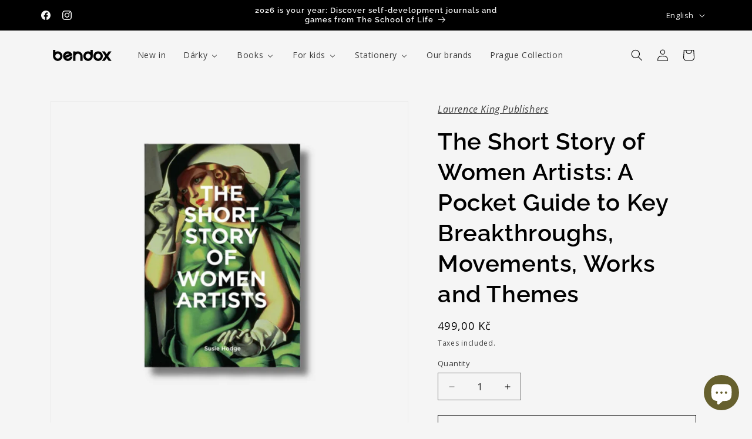

--- FILE ---
content_type: text/html; charset=utf-8
request_url: https://bendox.cz/en/products/the-short-story-of-women-artists-a-pocket-guide-to-key-breakthroughs-movements-works-and-themes
body_size: 54209
content:
<!doctype html>
<html class="js" lang="en">
  <style>
.facet-filters__sort option[value="best-selling"] {
 display: none;
}
</style>
  <head>
    <meta charset="utf-8">
    <meta http-equiv="X-UA-Compatible" content="IE=edge">
    <meta name="viewport" content="width=device-width,initial-scale=1">
    <meta name="theme-color" content="">
    <link rel="canonical" href="https://bendox.cz/en/products/the-short-story-of-women-artists-a-pocket-guide-to-key-breakthroughs-movements-works-and-themes"><link rel="icon" type="image/png" href="//bendox.cz/cdn/shop/files/favicon_olive.jpg?crop=center&height=32&v=1639149178&width=32"><link rel="preconnect" href="https://fonts.shopifycdn.com" crossorigin><title>
      The Short Story of Women Artists: A Pocket Guide to Key Breakthroughs,
 &ndash; Bendox Bookshop</title>

    
      <meta name="description" content="The Short Story of Women Artists tells the full history – from the breakthroughs that women have made in pushing for parity with male artists, to the important contributions made to otherwise male-dominated artistic movements, and the forgotten and obscured artists who are now being rediscovered and reassessed. Accessi">
    

    

<meta property="og:site_name" content="Bendox Bookshop">
<meta property="og:url" content="https://bendox.cz/en/products/the-short-story-of-women-artists-a-pocket-guide-to-key-breakthroughs-movements-works-and-themes">
<meta property="og:title" content="The Short Story of Women Artists: A Pocket Guide to Key Breakthroughs,">
<meta property="og:type" content="product">
<meta property="og:description" content="The Short Story of Women Artists tells the full history – from the breakthroughs that women have made in pushing for parity with male artists, to the important contributions made to otherwise male-dominated artistic movements, and the forgotten and obscured artists who are now being rediscovered and reassessed. Accessi"><meta property="og:image" content="http://bendox.cz/cdn/shop/files/9781786276551.png?v=1733686626">
  <meta property="og:image:secure_url" content="https://bendox.cz/cdn/shop/files/9781786276551.png?v=1733686626">
  <meta property="og:image:width" content="1080">
  <meta property="og:image:height" content="1080"><meta property="og:price:amount" content="499,00">
  <meta property="og:price:currency" content="CZK"><meta name="twitter:card" content="summary_large_image">
<meta name="twitter:title" content="The Short Story of Women Artists: A Pocket Guide to Key Breakthroughs,">
<meta name="twitter:description" content="The Short Story of Women Artists tells the full history – from the breakthroughs that women have made in pushing for parity with male artists, to the important contributions made to otherwise male-dominated artistic movements, and the forgotten and obscured artists who are now being rediscovered and reassessed. Accessi">


    <script src="//bendox.cz/cdn/shop/t/23/assets/constants.js?v=132983761750457495441731844913" defer="defer"></script>
    <script src="//bendox.cz/cdn/shop/t/23/assets/pubsub.js?v=158357773527763999511731844915" defer="defer"></script>
    <script src="//bendox.cz/cdn/shop/t/23/assets/global.js?v=152862011079830610291731844914" defer="defer"></script>
    <script src="//bendox.cz/cdn/shop/t/23/assets/details-disclosure.js?v=13653116266235556501731844914" defer="defer"></script>
    <script src="//bendox.cz/cdn/shop/t/23/assets/details-modal.js?v=25581673532751508451731844914" defer="defer"></script>
    <script src="//bendox.cz/cdn/shop/t/23/assets/search-form.js?v=133129549252120666541731844915" defer="defer"></script><script src="//bendox.cz/cdn/shop/t/23/assets/animations.js?v=88693664871331136111731844913" defer="defer"></script><script>window.performance && window.performance.mark && window.performance.mark('shopify.content_for_header.start');</script><meta name="facebook-domain-verification" content="n8m2nkkfyje6d7cyyt2ehl3dg2k5th">
<meta name="google-site-verification" content="Kdy02feTfsJRjDi8ujGWozNqkgYQJk5a_3uRuERGR0o">
<meta id="shopify-digital-wallet" name="shopify-digital-wallet" content="/58847101084/digital_wallets/dialog">
<link rel="alternate" hreflang="x-default" href="https://bendox.cz/products/the-short-story-of-women-artists-a-pocket-guide-to-key-breakthroughs-movements-works-and-themes">
<link rel="alternate" hreflang="cs" href="https://bendox.cz/products/the-short-story-of-women-artists-a-pocket-guide-to-key-breakthroughs-movements-works-and-themes">
<link rel="alternate" hreflang="en" href="https://bendox.cz/en/products/the-short-story-of-women-artists-a-pocket-guide-to-key-breakthroughs-movements-works-and-themes">
<link rel="alternate" type="application/json+oembed" href="https://bendox.cz/en/products/the-short-story-of-women-artists-a-pocket-guide-to-key-breakthroughs-movements-works-and-themes.oembed">
<script async="async" src="/checkouts/internal/preloads.js?locale=en-CZ"></script>
<script id="shopify-features" type="application/json">{"accessToken":"d87de7d84d1aa0fc55f182ca54d40451","betas":["rich-media-storefront-analytics"],"domain":"bendox.cz","predictiveSearch":true,"shopId":58847101084,"locale":"en"}</script>
<script>var Shopify = Shopify || {};
Shopify.shop = "bendoxbooks.myshopify.com";
Shopify.locale = "en";
Shopify.currency = {"active":"CZK","rate":"1.0"};
Shopify.country = "CZ";
Shopify.theme = {"name":"Updated copy of Copy of Dawn 11","id":167252066632,"schema_name":"Dawn","schema_version":"15.2.0","theme_store_id":887,"role":"main"};
Shopify.theme.handle = "null";
Shopify.theme.style = {"id":null,"handle":null};
Shopify.cdnHost = "bendox.cz/cdn";
Shopify.routes = Shopify.routes || {};
Shopify.routes.root = "/en/";</script>
<script type="module">!function(o){(o.Shopify=o.Shopify||{}).modules=!0}(window);</script>
<script>!function(o){function n(){var o=[];function n(){o.push(Array.prototype.slice.apply(arguments))}return n.q=o,n}var t=o.Shopify=o.Shopify||{};t.loadFeatures=n(),t.autoloadFeatures=n()}(window);</script>
<script id="shop-js-analytics" type="application/json">{"pageType":"product"}</script>
<script defer="defer" async type="module" src="//bendox.cz/cdn/shopifycloud/shop-js/modules/v2/client.init-shop-cart-sync_BT-GjEfc.en.esm.js"></script>
<script defer="defer" async type="module" src="//bendox.cz/cdn/shopifycloud/shop-js/modules/v2/chunk.common_D58fp_Oc.esm.js"></script>
<script defer="defer" async type="module" src="//bendox.cz/cdn/shopifycloud/shop-js/modules/v2/chunk.modal_xMitdFEc.esm.js"></script>
<script type="module">
  await import("//bendox.cz/cdn/shopifycloud/shop-js/modules/v2/client.init-shop-cart-sync_BT-GjEfc.en.esm.js");
await import("//bendox.cz/cdn/shopifycloud/shop-js/modules/v2/chunk.common_D58fp_Oc.esm.js");
await import("//bendox.cz/cdn/shopifycloud/shop-js/modules/v2/chunk.modal_xMitdFEc.esm.js");

  window.Shopify.SignInWithShop?.initShopCartSync?.({"fedCMEnabled":true,"windoidEnabled":true});

</script>
<script>(function() {
  var isLoaded = false;
  function asyncLoad() {
    if (isLoaded) return;
    isLoaded = true;
    var urls = ["https:\/\/instafeed.nfcube.com\/cdn\/33836e554e5e131778edcf224398a776.js?shop=bendoxbooks.myshopify.com","https:\/\/pixee.gropulse.com\/js\/active.js?shop=bendoxbooks.myshopify.com"];
    for (var i = 0; i < urls.length; i++) {
      var s = document.createElement('script');
      s.type = 'text/javascript';
      s.async = true;
      s.src = urls[i];
      var x = document.getElementsByTagName('script')[0];
      x.parentNode.insertBefore(s, x);
    }
  };
  if(window.attachEvent) {
    window.attachEvent('onload', asyncLoad);
  } else {
    window.addEventListener('load', asyncLoad, false);
  }
})();</script>
<script id="__st">var __st={"a":58847101084,"offset":3600,"reqid":"db87040d-fb57-49c9-9306-dbe97337cb2c-1769306405","pageurl":"bendox.cz\/en\/products\/the-short-story-of-women-artists-a-pocket-guide-to-key-breakthroughs-movements-works-and-themes","u":"c986e60b6b0b","p":"product","rtyp":"product","rid":7184977952924};</script>
<script>window.ShopifyPaypalV4VisibilityTracking = true;</script>
<script id="captcha-bootstrap">!function(){'use strict';const t='contact',e='account',n='new_comment',o=[[t,t],['blogs',n],['comments',n],[t,'customer']],c=[[e,'customer_login'],[e,'guest_login'],[e,'recover_customer_password'],[e,'create_customer']],r=t=>t.map((([t,e])=>`form[action*='/${t}']:not([data-nocaptcha='true']) input[name='form_type'][value='${e}']`)).join(','),a=t=>()=>t?[...document.querySelectorAll(t)].map((t=>t.form)):[];function s(){const t=[...o],e=r(t);return a(e)}const i='password',u='form_key',d=['recaptcha-v3-token','g-recaptcha-response','h-captcha-response',i],f=()=>{try{return window.sessionStorage}catch{return}},m='__shopify_v',_=t=>t.elements[u];function p(t,e,n=!1){try{const o=window.sessionStorage,c=JSON.parse(o.getItem(e)),{data:r}=function(t){const{data:e,action:n}=t;return t[m]||n?{data:e,action:n}:{data:t,action:n}}(c);for(const[e,n]of Object.entries(r))t.elements[e]&&(t.elements[e].value=n);n&&o.removeItem(e)}catch(o){console.error('form repopulation failed',{error:o})}}const l='form_type',E='cptcha';function T(t){t.dataset[E]=!0}const w=window,h=w.document,L='Shopify',v='ce_forms',y='captcha';let A=!1;((t,e)=>{const n=(g='f06e6c50-85a8-45c8-87d0-21a2b65856fe',I='https://cdn.shopify.com/shopifycloud/storefront-forms-hcaptcha/ce_storefront_forms_captcha_hcaptcha.v1.5.2.iife.js',D={infoText:'Protected by hCaptcha',privacyText:'Privacy',termsText:'Terms'},(t,e,n)=>{const o=w[L][v],c=o.bindForm;if(c)return c(t,g,e,D).then(n);var r;o.q.push([[t,g,e,D],n]),r=I,A||(h.body.append(Object.assign(h.createElement('script'),{id:'captcha-provider',async:!0,src:r})),A=!0)});var g,I,D;w[L]=w[L]||{},w[L][v]=w[L][v]||{},w[L][v].q=[],w[L][y]=w[L][y]||{},w[L][y].protect=function(t,e){n(t,void 0,e),T(t)},Object.freeze(w[L][y]),function(t,e,n,w,h,L){const[v,y,A,g]=function(t,e,n){const i=e?o:[],u=t?c:[],d=[...i,...u],f=r(d),m=r(i),_=r(d.filter((([t,e])=>n.includes(e))));return[a(f),a(m),a(_),s()]}(w,h,L),I=t=>{const e=t.target;return e instanceof HTMLFormElement?e:e&&e.form},D=t=>v().includes(t);t.addEventListener('submit',(t=>{const e=I(t);if(!e)return;const n=D(e)&&!e.dataset.hcaptchaBound&&!e.dataset.recaptchaBound,o=_(e),c=g().includes(e)&&(!o||!o.value);(n||c)&&t.preventDefault(),c&&!n&&(function(t){try{if(!f())return;!function(t){const e=f();if(!e)return;const n=_(t);if(!n)return;const o=n.value;o&&e.removeItem(o)}(t);const e=Array.from(Array(32),(()=>Math.random().toString(36)[2])).join('');!function(t,e){_(t)||t.append(Object.assign(document.createElement('input'),{type:'hidden',name:u})),t.elements[u].value=e}(t,e),function(t,e){const n=f();if(!n)return;const o=[...t.querySelectorAll(`input[type='${i}']`)].map((({name:t})=>t)),c=[...d,...o],r={};for(const[a,s]of new FormData(t).entries())c.includes(a)||(r[a]=s);n.setItem(e,JSON.stringify({[m]:1,action:t.action,data:r}))}(t,e)}catch(e){console.error('failed to persist form',e)}}(e),e.submit())}));const S=(t,e)=>{t&&!t.dataset[E]&&(n(t,e.some((e=>e===t))),T(t))};for(const o of['focusin','change'])t.addEventListener(o,(t=>{const e=I(t);D(e)&&S(e,y())}));const B=e.get('form_key'),M=e.get(l),P=B&&M;t.addEventListener('DOMContentLoaded',(()=>{const t=y();if(P)for(const e of t)e.elements[l].value===M&&p(e,B);[...new Set([...A(),...v().filter((t=>'true'===t.dataset.shopifyCaptcha))])].forEach((e=>S(e,t)))}))}(h,new URLSearchParams(w.location.search),n,t,e,['guest_login'])})(!0,!0)}();</script>
<script integrity="sha256-4kQ18oKyAcykRKYeNunJcIwy7WH5gtpwJnB7kiuLZ1E=" data-source-attribution="shopify.loadfeatures" defer="defer" src="//bendox.cz/cdn/shopifycloud/storefront/assets/storefront/load_feature-a0a9edcb.js" crossorigin="anonymous"></script>
<script data-source-attribution="shopify.dynamic_checkout.dynamic.init">var Shopify=Shopify||{};Shopify.PaymentButton=Shopify.PaymentButton||{isStorefrontPortableWallets:!0,init:function(){window.Shopify.PaymentButton.init=function(){};var t=document.createElement("script");t.src="https://bendox.cz/cdn/shopifycloud/portable-wallets/latest/portable-wallets.en.js",t.type="module",document.head.appendChild(t)}};
</script>
<script data-source-attribution="shopify.dynamic_checkout.buyer_consent">
  function portableWalletsHideBuyerConsent(e){var t=document.getElementById("shopify-buyer-consent"),n=document.getElementById("shopify-subscription-policy-button");t&&n&&(t.classList.add("hidden"),t.setAttribute("aria-hidden","true"),n.removeEventListener("click",e))}function portableWalletsShowBuyerConsent(e){var t=document.getElementById("shopify-buyer-consent"),n=document.getElementById("shopify-subscription-policy-button");t&&n&&(t.classList.remove("hidden"),t.removeAttribute("aria-hidden"),n.addEventListener("click",e))}window.Shopify?.PaymentButton&&(window.Shopify.PaymentButton.hideBuyerConsent=portableWalletsHideBuyerConsent,window.Shopify.PaymentButton.showBuyerConsent=portableWalletsShowBuyerConsent);
</script>
<script>
  function portableWalletsCleanup(e){e&&e.src&&console.error("Failed to load portable wallets script "+e.src);var t=document.querySelectorAll("shopify-accelerated-checkout .shopify-payment-button__skeleton, shopify-accelerated-checkout-cart .wallet-cart-button__skeleton"),e=document.getElementById("shopify-buyer-consent");for(let e=0;e<t.length;e++)t[e].remove();e&&e.remove()}function portableWalletsNotLoadedAsModule(e){e instanceof ErrorEvent&&"string"==typeof e.message&&e.message.includes("import.meta")&&"string"==typeof e.filename&&e.filename.includes("portable-wallets")&&(window.removeEventListener("error",portableWalletsNotLoadedAsModule),window.Shopify.PaymentButton.failedToLoad=e,"loading"===document.readyState?document.addEventListener("DOMContentLoaded",window.Shopify.PaymentButton.init):window.Shopify.PaymentButton.init())}window.addEventListener("error",portableWalletsNotLoadedAsModule);
</script>

<script type="module" src="https://bendox.cz/cdn/shopifycloud/portable-wallets/latest/portable-wallets.en.js" onError="portableWalletsCleanup(this)" crossorigin="anonymous"></script>
<script nomodule>
  document.addEventListener("DOMContentLoaded", portableWalletsCleanup);
</script>

<script id='scb4127' type='text/javascript' async='' src='https://bendox.cz/cdn/shopifycloud/privacy-banner/storefront-banner.js'></script><link id="shopify-accelerated-checkout-styles" rel="stylesheet" media="screen" href="https://bendox.cz/cdn/shopifycloud/portable-wallets/latest/accelerated-checkout-backwards-compat.css" crossorigin="anonymous">
<style id="shopify-accelerated-checkout-cart">
        #shopify-buyer-consent {
  margin-top: 1em;
  display: inline-block;
  width: 100%;
}

#shopify-buyer-consent.hidden {
  display: none;
}

#shopify-subscription-policy-button {
  background: none;
  border: none;
  padding: 0;
  text-decoration: underline;
  font-size: inherit;
  cursor: pointer;
}

#shopify-subscription-policy-button::before {
  box-shadow: none;
}

      </style>
<script id="sections-script" data-sections="header" defer="defer" src="//bendox.cz/cdn/shop/t/23/compiled_assets/scripts.js?v=2715"></script>
<script>window.performance && window.performance.mark && window.performance.mark('shopify.content_for_header.end');</script>


    <style data-shopify>
      @font-face {
  font-family: "Open Sans";
  font-weight: 400;
  font-style: normal;
  font-display: swap;
  src: url("//bendox.cz/cdn/fonts/open_sans/opensans_n4.c32e4d4eca5273f6d4ee95ddf54b5bbb75fc9b61.woff2") format("woff2"),
       url("//bendox.cz/cdn/fonts/open_sans/opensans_n4.5f3406f8d94162b37bfa232b486ac93ee892406d.woff") format("woff");
}

      @font-face {
  font-family: "Open Sans";
  font-weight: 700;
  font-style: normal;
  font-display: swap;
  src: url("//bendox.cz/cdn/fonts/open_sans/opensans_n7.a9393be1574ea8606c68f4441806b2711d0d13e4.woff2") format("woff2"),
       url("//bendox.cz/cdn/fonts/open_sans/opensans_n7.7b8af34a6ebf52beb1a4c1d8c73ad6910ec2e553.woff") format("woff");
}

      @font-face {
  font-family: "Open Sans";
  font-weight: 400;
  font-style: italic;
  font-display: swap;
  src: url("//bendox.cz/cdn/fonts/open_sans/opensans_i4.6f1d45f7a46916cc95c694aab32ecbf7509cbf33.woff2") format("woff2"),
       url("//bendox.cz/cdn/fonts/open_sans/opensans_i4.4efaa52d5a57aa9a57c1556cc2b7465d18839daa.woff") format("woff");
}

      @font-face {
  font-family: "Open Sans";
  font-weight: 700;
  font-style: italic;
  font-display: swap;
  src: url("//bendox.cz/cdn/fonts/open_sans/opensans_i7.916ced2e2ce15f7fcd95d196601a15e7b89ee9a4.woff2") format("woff2"),
       url("//bendox.cz/cdn/fonts/open_sans/opensans_i7.99a9cff8c86ea65461de497ade3d515a98f8b32a.woff") format("woff");
}

      @font-face {
  font-family: Raleway;
  font-weight: 600;
  font-style: normal;
  font-display: swap;
  src: url("//bendox.cz/cdn/fonts/raleway/raleway_n6.87db7132fdf2b1a000ff834d3753ad5731e10d88.woff2") format("woff2"),
       url("//bendox.cz/cdn/fonts/raleway/raleway_n6.ad26493e9aeb22e08a6282f7bed6ea8ab7c3927f.woff") format("woff");
}


      
        :root,
        .color-background-1 {
          --color-background: 245,245,245;
        
          --gradient-background: #f5f5f5;
        

        

        --color-foreground: 0,0,0;
        --color-background-contrast: 181,181,181;
        --color-shadow: 0,0,0;
        --color-button: 0,0,0;
        --color-button-text: 245,245,245;
        --color-secondary-button: 245,245,245;
        --color-secondary-button-text: 0,0,0;
        --color-link: 0,0,0;
        --color-badge-foreground: 0,0,0;
        --color-badge-background: 245,245,245;
        --color-badge-border: 0,0,0;
        --payment-terms-background-color: rgb(245 245 245);
      }
      
        
        .color-background-2 {
          --color-background: 232,224,234;
        
          --gradient-background: #e8e0ea;
        

        

        --color-foreground: 0,0,0;
        --color-background-contrast: 176,148,183;
        --color-shadow: 0,0,0;
        --color-button: 0,0,0;
        --color-button-text: 232,224,234;
        --color-secondary-button: 232,224,234;
        --color-secondary-button-text: 0,0,0;
        --color-link: 0,0,0;
        --color-badge-foreground: 0,0,0;
        --color-badge-background: 232,224,234;
        --color-badge-border: 0,0,0;
        --payment-terms-background-color: rgb(232 224 234);
      }
      
        
        .color-inverse {
          --color-background: 0,0,0;
        
          --gradient-background: #000000;
        

        

        --color-foreground: 245,245,245;
        --color-background-contrast: 128,128,128;
        --color-shadow: 0,0,0;
        --color-button: 245,245,245;
        --color-button-text: 0,0,0;
        --color-secondary-button: 0,0,0;
        --color-secondary-button-text: 245,245,245;
        --color-link: 245,245,245;
        --color-badge-foreground: 245,245,245;
        --color-badge-background: 0,0,0;
        --color-badge-border: 245,245,245;
        --payment-terms-background-color: rgb(0 0 0);
      }
      
        
        .color-accent-1 {
          --color-background: 0,0,0;
        
          --gradient-background: #000000;
        

        

        --color-foreground: 245,245,245;
        --color-background-contrast: 128,128,128;
        --color-shadow: 0,0,0;
        --color-button: 245,245,245;
        --color-button-text: 0,0,0;
        --color-secondary-button: 0,0,0;
        --color-secondary-button-text: 245,245,245;
        --color-link: 245,245,245;
        --color-badge-foreground: 245,245,245;
        --color-badge-background: 0,0,0;
        --color-badge-border: 245,245,245;
        --payment-terms-background-color: rgb(0 0 0);
      }
      
        
        .color-accent-2 {
          --color-background: 102,96,46;
        
          --gradient-background: #66602e;
        

        

        --color-foreground: 245,245,245;
        --color-background-contrast: 14,13,6;
        --color-shadow: 0,0,0;
        --color-button: 245,245,245;
        --color-button-text: 102,96,46;
        --color-secondary-button: 102,96,46;
        --color-secondary-button-text: 245,245,245;
        --color-link: 245,245,245;
        --color-badge-foreground: 245,245,245;
        --color-badge-background: 102,96,46;
        --color-badge-border: 245,245,245;
        --payment-terms-background-color: rgb(102 96 46);
      }
      

      body, .color-background-1, .color-background-2, .color-inverse, .color-accent-1, .color-accent-2 {
        color: rgba(var(--color-foreground), 0.75);
        background-color: rgb(var(--color-background));
      }

      :root {
        --font-body-family: "Open Sans", sans-serif;
        --font-body-style: normal;
        --font-body-weight: 400;
        --font-body-weight-bold: 700;

        --font-heading-family: Raleway, sans-serif;
        --font-heading-style: normal;
        --font-heading-weight: 600;

        --font-body-scale: 1.0;
        --font-heading-scale: 1.0;

        --media-padding: px;
        --media-border-opacity: 0.05;
        --media-border-width: 1px;
        --media-radius: 0px;
        --media-shadow-opacity: 0.0;
        --media-shadow-horizontal-offset: 0px;
        --media-shadow-vertical-offset: 0px;
        --media-shadow-blur-radius: 0px;
        --media-shadow-visible: 0;

        --page-width: 120rem;
        --page-width-margin: 0rem;

        --product-card-image-padding: 0.0rem;
        --product-card-corner-radius: 0.0rem;
        --product-card-text-alignment: left;
        --product-card-border-width: 0.0rem;
        --product-card-border-opacity: 0.0;
        --product-card-shadow-opacity: 0.0;
        --product-card-shadow-visible: 0;
        --product-card-shadow-horizontal-offset: 0.0rem;
        --product-card-shadow-vertical-offset: 0.0rem;
        --product-card-shadow-blur-radius: 0.0rem;

        --collection-card-image-padding: 0.0rem;
        --collection-card-corner-radius: 0.0rem;
        --collection-card-text-alignment: left;
        --collection-card-border-width: 0.0rem;
        --collection-card-border-opacity: 0.0;
        --collection-card-shadow-opacity: 0.0;
        --collection-card-shadow-visible: 0;
        --collection-card-shadow-horizontal-offset: 0.0rem;
        --collection-card-shadow-vertical-offset: 0.0rem;
        --collection-card-shadow-blur-radius: 0.0rem;

        --blog-card-image-padding: 0.0rem;
        --blog-card-corner-radius: 0.0rem;
        --blog-card-text-alignment: left;
        --blog-card-border-width: 0.0rem;
        --blog-card-border-opacity: 0.0;
        --blog-card-shadow-opacity: 0.1;
        --blog-card-shadow-visible: 1;
        --blog-card-shadow-horizontal-offset: 0.0rem;
        --blog-card-shadow-vertical-offset: 0.0rem;
        --blog-card-shadow-blur-radius: 0.0rem;

        --badge-corner-radius: 4.0rem;

        --popup-border-width: 1px;
        --popup-border-opacity: 0.1;
        --popup-corner-radius: 0px;
        --popup-shadow-opacity: 0.0;
        --popup-shadow-horizontal-offset: 0px;
        --popup-shadow-vertical-offset: 0px;
        --popup-shadow-blur-radius: 0px;

        --drawer-border-width: 1px;
        --drawer-border-opacity: 0.1;
        --drawer-shadow-opacity: 0.0;
        --drawer-shadow-horizontal-offset: 0px;
        --drawer-shadow-vertical-offset: 0px;
        --drawer-shadow-blur-radius: 0px;

        --spacing-sections-desktop: 0px;
        --spacing-sections-mobile: 0px;

        --grid-desktop-vertical-spacing: 8px;
        --grid-desktop-horizontal-spacing: 8px;
        --grid-mobile-vertical-spacing: 4px;
        --grid-mobile-horizontal-spacing: 4px;

        --text-boxes-border-opacity: 0.0;
        --text-boxes-border-width: 0px;
        --text-boxes-radius: 0px;
        --text-boxes-shadow-opacity: 0.0;
        --text-boxes-shadow-visible: 0;
        --text-boxes-shadow-horizontal-offset: 0px;
        --text-boxes-shadow-vertical-offset: 0px;
        --text-boxes-shadow-blur-radius: 0px;

        --buttons-radius: 0px;
        --buttons-radius-outset: 0px;
        --buttons-border-width: 1px;
        --buttons-border-opacity: 1.0;
        --buttons-shadow-opacity: 0.0;
        --buttons-shadow-visible: 0;
        --buttons-shadow-horizontal-offset: 0px;
        --buttons-shadow-vertical-offset: 0px;
        --buttons-shadow-blur-radius: 0px;
        --buttons-border-offset: 0px;

        --inputs-radius: 0px;
        --inputs-border-width: 1px;
        --inputs-border-opacity: 0.55;
        --inputs-shadow-opacity: 0.0;
        --inputs-shadow-horizontal-offset: 0px;
        --inputs-margin-offset: 0px;
        --inputs-shadow-vertical-offset: 0px;
        --inputs-shadow-blur-radius: 0px;
        --inputs-radius-outset: 0px;

        --variant-pills-radius: 40px;
        --variant-pills-border-width: 1px;
        --variant-pills-border-opacity: 0.55;
        --variant-pills-shadow-opacity: 0.0;
        --variant-pills-shadow-horizontal-offset: 0px;
        --variant-pills-shadow-vertical-offset: 0px;
        --variant-pills-shadow-blur-radius: 0px;
      }

      *,
      *::before,
      *::after {
        box-sizing: inherit;
      }

      html {
        box-sizing: border-box;
        font-size: calc(var(--font-body-scale) * 62.5%);
        height: 100%;
      }

      body {
        display: grid;
        grid-template-rows: auto auto 1fr auto;
        grid-template-columns: 100%;
        min-height: 100%;
        margin: 0;
        font-size: 1.5rem;
        letter-spacing: 0.06rem;
        line-height: calc(1 + 0.8 / var(--font-body-scale));
        font-family: var(--font-body-family);
        font-style: var(--font-body-style);
        font-weight: var(--font-body-weight);
      }

      @media screen and (min-width: 750px) {
        body {
          font-size: 1.6rem;
        }
      }
    </style>

    <link href="//bendox.cz/cdn/shop/t/23/assets/base.css?v=159841507637079171801731844913" rel="stylesheet" type="text/css" media="all" />
    <link rel="stylesheet" href="//bendox.cz/cdn/shop/t/23/assets/component-cart-items.css?v=123238115697927560811731844913" media="print" onload="this.media='all'">
      <link rel="preload" as="font" href="//bendox.cz/cdn/fonts/open_sans/opensans_n4.c32e4d4eca5273f6d4ee95ddf54b5bbb75fc9b61.woff2" type="font/woff2" crossorigin>
      

      <link rel="preload" as="font" href="//bendox.cz/cdn/fonts/raleway/raleway_n6.87db7132fdf2b1a000ff834d3753ad5731e10d88.woff2" type="font/woff2" crossorigin>
      
<link href="//bendox.cz/cdn/shop/t/23/assets/component-localization-form.css?v=170315343355214948141731844913" rel="stylesheet" type="text/css" media="all" />
      <script src="//bendox.cz/cdn/shop/t/23/assets/localization-form.js?v=144176611646395275351731844915" defer="defer"></script><link
        rel="stylesheet"
        href="//bendox.cz/cdn/shop/t/23/assets/component-predictive-search.css?v=118923337488134913561731844913"
        media="print"
        onload="this.media='all'"
      ><script>
      if (Shopify.designMode) {
        document.documentElement.classList.add('shopify-design-mode');
      }
    </script>
  <!-- BEGIN app block: shopify://apps/ta-labels-badges/blocks/bss-pl-config-data/91bfe765-b604-49a1-805e-3599fa600b24 --><script
    id='bss-pl-config-data'
>
	let TAE_StoreId = "41778";
	if (typeof BSS_PL == 'undefined' || TAE_StoreId !== "") {
  		var BSS_PL = {};
		BSS_PL.storeId = 41778;
		BSS_PL.currentPlan = "five_usd";
		BSS_PL.apiServerProduction = "https://product-labels-pro.bsscommerce.com";
		BSS_PL.publicAccessToken = null;
		BSS_PL.customerTags = "null";
		BSS_PL.customerId = "null";
		BSS_PL.storeIdCustomOld = 10678;
		BSS_PL.storeIdOldWIthPriority = 12200;
		BSS_PL.storeIdOptimizeAppendLabel = null
		BSS_PL.optimizeCodeIds = null; 
		BSS_PL.extendedFeatureIds = null;
		BSS_PL.integration = {"laiReview":{"status":0,"config":[]}};
		BSS_PL.settingsData  = {};
		BSS_PL.configProductMetafields = null;
		BSS_PL.configVariantMetafields = null;
		
		BSS_PL.configData = [].concat();

		
		BSS_PL.configDataBanner = [].concat();

		
		BSS_PL.configDataPopup = [].concat();

		
		BSS_PL.configDataLabelGroup = [].concat();
		
		
		BSS_PL.collectionID = ``;
		BSS_PL.collectionHandle = ``;
		BSS_PL.collectionTitle = ``;

		
		BSS_PL.conditionConfigData = [].concat();
	}
</script>




<style>
    
    

</style>

<script>
    function bssLoadScripts(src, callback, isDefer = false) {
        const scriptTag = document.createElement('script');
        document.head.appendChild(scriptTag);
        scriptTag.src = src;
        if (isDefer) {
            scriptTag.defer = true;
        } else {
            scriptTag.async = true;
        }
        if (callback) {
            scriptTag.addEventListener('load', function () {
                callback();
            });
        }
    }
    const scriptUrls = [
        "https://cdn.shopify.com/extensions/019be8bb-88c4-73a4-949e-2dc4fcfa6131/product-label-560/assets/bss-pl-init-helper.js",
        "https://cdn.shopify.com/extensions/019be8bb-88c4-73a4-949e-2dc4fcfa6131/product-label-560/assets/bss-pl-init-config-run-scripts.js",
    ];
    Promise.all(scriptUrls.map((script) => new Promise((resolve) => bssLoadScripts(script, resolve)))).then((res) => {
        console.log('BSS scripts loaded');
        window.bssScriptsLoaded = true;
    });

	function bssInitScripts() {
		if (BSS_PL.configData.length) {
			const enabledFeature = [
				{ type: 1, script: "https://cdn.shopify.com/extensions/019be8bb-88c4-73a4-949e-2dc4fcfa6131/product-label-560/assets/bss-pl-init-for-label.js" },
				{ type: 2, badge: [0, 7, 8], script: "https://cdn.shopify.com/extensions/019be8bb-88c4-73a4-949e-2dc4fcfa6131/product-label-560/assets/bss-pl-init-for-badge-product-name.js" },
				{ type: 2, badge: [1, 11], script: "https://cdn.shopify.com/extensions/019be8bb-88c4-73a4-949e-2dc4fcfa6131/product-label-560/assets/bss-pl-init-for-badge-product-image.js" },
				{ type: 2, badge: 2, script: "https://cdn.shopify.com/extensions/019be8bb-88c4-73a4-949e-2dc4fcfa6131/product-label-560/assets/bss-pl-init-for-badge-custom-selector.js" },
				{ type: 2, badge: [3, 9, 10], script: "https://cdn.shopify.com/extensions/019be8bb-88c4-73a4-949e-2dc4fcfa6131/product-label-560/assets/bss-pl-init-for-badge-price.js" },
				{ type: 2, badge: 4, script: "https://cdn.shopify.com/extensions/019be8bb-88c4-73a4-949e-2dc4fcfa6131/product-label-560/assets/bss-pl-init-for-badge-add-to-cart-btn.js" },
				{ type: 2, badge: 5, script: "https://cdn.shopify.com/extensions/019be8bb-88c4-73a4-949e-2dc4fcfa6131/product-label-560/assets/bss-pl-init-for-badge-quantity-box.js" },
				{ type: 2, badge: 6, script: "https://cdn.shopify.com/extensions/019be8bb-88c4-73a4-949e-2dc4fcfa6131/product-label-560/assets/bss-pl-init-for-badge-buy-it-now-btn.js" }
			]
				.filter(({ type, badge }) => BSS_PL.configData.some(item => item.label_type === type && (badge === undefined || (Array.isArray(badge) ? badge.includes(item.badge_type) : item.badge_type === badge))) || (type === 1 && BSS_PL.configDataLabelGroup && BSS_PL.configDataLabelGroup.length))
				.map(({ script }) => script);
				
            enabledFeature.forEach((src) => bssLoadScripts(src));

            if (enabledFeature.length) {
                const src = "https://cdn.shopify.com/extensions/019be8bb-88c4-73a4-949e-2dc4fcfa6131/product-label-560/assets/bss-product-label-js.js";
                bssLoadScripts(src);
            }
        }

        if (BSS_PL.configDataBanner && BSS_PL.configDataBanner.length) {
            const src = "https://cdn.shopify.com/extensions/019be8bb-88c4-73a4-949e-2dc4fcfa6131/product-label-560/assets/bss-product-label-banner.js";
            bssLoadScripts(src);
        }

        if (BSS_PL.configDataPopup && BSS_PL.configDataPopup.length) {
            const src = "https://cdn.shopify.com/extensions/019be8bb-88c4-73a4-949e-2dc4fcfa6131/product-label-560/assets/bss-product-label-popup.js";
            bssLoadScripts(src);
        }

        if (window.location.search.includes('bss-pl-custom-selector')) {
            const src = "https://cdn.shopify.com/extensions/019be8bb-88c4-73a4-949e-2dc4fcfa6131/product-label-560/assets/bss-product-label-custom-position.js";
            bssLoadScripts(src, null, true);
        }
    }
    bssInitScripts();
</script>


<!-- END app block --><!-- BEGIN app block: shopify://apps/judge-me-reviews/blocks/judgeme_core/61ccd3b1-a9f2-4160-9fe9-4fec8413e5d8 --><!-- Start of Judge.me Core -->






<link rel="dns-prefetch" href="https://cdnwidget.judge.me">
<link rel="dns-prefetch" href="https://cdn.judge.me">
<link rel="dns-prefetch" href="https://cdn1.judge.me">
<link rel="dns-prefetch" href="https://api.judge.me">

<script data-cfasync='false' class='jdgm-settings-script'>window.jdgmSettings={"pagination":5,"disable_web_reviews":false,"badge_no_review_text":"Žádné recenze","badge_n_reviews_text":"{{ n }} recenze/recenzí","hide_badge_preview_if_no_reviews":true,"badge_hide_text":false,"enforce_center_preview_badge":false,"widget_title":"Recenze zákazníků","widget_open_form_text":"Napsat recenzi","widget_close_form_text":"Zrušit recenzi","widget_refresh_page_text":"Obnovit stránku","widget_summary_text":"Na základě {{ number_of_reviews }} recenze/recenzí","widget_no_review_text":"Buďte první, kdo napíše recenzi","widget_name_field_text":"Jméno pro zobrazení","widget_verified_name_field_text":"Ověřené jméno (veřejné)","widget_name_placeholder_text":"Jméno pro zobrazení","widget_required_field_error_text":"Toto pole je povinné.","widget_email_field_text":"E-mailová adresa","widget_verified_email_field_text":"Ověřený e-mail (soukromý, nelze upravit)","widget_email_placeholder_text":"Vaše e-mailová adresa","widget_email_field_error_text":"Zadejte prosím platnou e-mailovou adresu.","widget_rating_field_text":"Hodnocení","widget_review_title_field_text":"Název recenze","widget_review_title_placeholder_text":"Dejte své recenzi název","widget_review_body_field_text":"Obsah recenze","widget_review_body_placeholder_text":"Začněte psát zde...","widget_pictures_field_text":"Obrázek/Video (volitelné)","widget_submit_review_text":"Odeslat recenzi","widget_submit_verified_review_text":"Odeslat ověřenou recenzi","widget_submit_success_msg_with_auto_publish":"Děkujeme! Prosím obnovte stránku za několik okamžiků, abyste viděli svou recenzi. Můžete odstranit nebo upravit svou recenzi přihlášením do \u003ca href='https://judge.me/login' target='_blank' rel='nofollow noopener'\u003eJudge.me\u003c/a\u003e","widget_submit_success_msg_no_auto_publish":"Děkujeme! Vaše recenze bude zveřejněna, jakmile ji schválí správce obchodu. Můžete odstranit nebo upravit svou recenzi přihlášením do \u003ca href='https://judge.me/login' target='_blank' rel='nofollow noopener'\u003eJudge.me\u003c/a\u003e","widget_show_default_reviews_out_of_total_text":"Zobrazuje se {{ n_reviews_shown }} z {{ n_reviews }} recenzí.","widget_show_all_link_text":"Zobrazit vše","widget_show_less_link_text":"Zobrazit méně","widget_author_said_text":"{{ reviewer_name }} řekl/a:","widget_days_text":"před {{ n }} dny","widget_weeks_text":"před {{ n }} týdnem/týdny","widget_months_text":"před {{ n }} měsícem/měsíci","widget_years_text":"před {{ n }} rokem/lety","widget_yesterday_text":"Včera","widget_today_text":"Dnes","widget_replied_text":"\u003e\u003e {{ shop_name }} odpověděl/a:","widget_read_more_text":"Číst více","widget_reviewer_name_as_initial":"","widget_rating_filter_color":"#fbcd0a","widget_rating_filter_see_all_text":"Zobrazit všechny recenze","widget_sorting_most_recent_text":"Nejnovější","widget_sorting_highest_rating_text":"Nejvyšší hodnocení","widget_sorting_lowest_rating_text":"Nejnižší hodnocení","widget_sorting_with_pictures_text":"Pouze obrázky","widget_sorting_most_helpful_text":"Nejužitečnější","widget_open_question_form_text":"Položit otázku","widget_reviews_subtab_text":"Recenze","widget_questions_subtab_text":"Otázky","widget_question_label_text":"Otázka","widget_answer_label_text":"Odpověď","widget_question_placeholder_text":"Napište svou otázku zde","widget_submit_question_text":"Odeslat otázku","widget_question_submit_success_text":"Děkujeme za vaši otázku! Budeme vás informovat, jakmile na ni někdo odpoví.","verified_badge_text":"Ověřeno","verified_badge_bg_color":"","verified_badge_text_color":"","verified_badge_placement":"left-of-reviewer-name","widget_review_max_height":"","widget_hide_border":false,"widget_social_share":false,"widget_thumb":false,"widget_review_location_show":false,"widget_location_format":"","all_reviews_include_out_of_store_products":true,"all_reviews_out_of_store_text":"(mimo obchod)","all_reviews_pagination":100,"all_reviews_product_name_prefix_text":"o","enable_review_pictures":true,"enable_question_anwser":false,"widget_theme":"default","review_date_format":"dd/mm/yy","default_sort_method":"most-recent","widget_product_reviews_subtab_text":"Recenze produktů","widget_shop_reviews_subtab_text":"Recenze obchodu","widget_other_products_reviews_text":"Recenze pro ostatní produkty","widget_store_reviews_subtab_text":"Recenze obchodu","widget_no_store_reviews_text":"Tento obchod dosud neobdržel žádné recenze","widget_web_restriction_product_reviews_text":"Tento produkt ještě nemá žádné recenze","widget_no_items_text":"Nenalezeny žádné položky","widget_show_more_text":"Zobrazit více","widget_write_a_store_review_text":"Napsat recenzi obchodu","widget_other_languages_heading":"Recenze v jiných jazycích","widget_translate_review_text":"Přeložit recenzi do {{ language }}","widget_translating_review_text":"Překládá se...","widget_show_original_translation_text":"Zobrazit originál ({{ language }})","widget_translate_review_failed_text":"Recenzi se nepodařilo přeložit.","widget_translate_review_retry_text":"Zkusit znovu","widget_translate_review_try_again_later_text":"Zkuste to znovu později","show_product_url_for_grouped_product":false,"widget_sorting_pictures_first_text":"Obrázky jako první","show_pictures_on_all_rev_page_mobile":false,"show_pictures_on_all_rev_page_desktop":false,"floating_tab_hide_mobile_install_preference":false,"floating_tab_button_name":"★ Recenze","floating_tab_title":"Nechte zákazníky mluvit za nás","floating_tab_button_color":"","floating_tab_button_background_color":"","floating_tab_url":"","floating_tab_url_enabled":false,"floating_tab_tab_style":"text","all_reviews_text_badge_text":"Zákazníci nás hodnotí {{ shop.metafields.judgeme.all_reviews_rating | round: 1 }}/5 na základě {{ shop.metafields.judgeme.all_reviews_count }} recenzí.","all_reviews_text_badge_text_branded_style":"{{ shop.metafields.judgeme.all_reviews_rating | round: 1 }} z 5 hvězdiček na základě {{ shop.metafields.judgeme.all_reviews_count }} recenzí","is_all_reviews_text_badge_a_link":false,"show_stars_for_all_reviews_text_badge":false,"all_reviews_text_badge_url":"","all_reviews_text_style":"branded","all_reviews_text_color_style":"judgeme_brand_color","all_reviews_text_color":"#108474","all_reviews_text_show_jm_brand":true,"featured_carousel_show_header":true,"featured_carousel_title":"Co říkají naši zákazníci","testimonials_carousel_title":"Zákazníci nás říkají","videos_carousel_title":"Skutečné příběhy zákazníků","cards_carousel_title":"Zákazníci nás říkají","featured_carousel_count_text":"z {{ n }} recenzí","featured_carousel_add_link_to_all_reviews_page":false,"featured_carousel_url":"","featured_carousel_show_images":true,"featured_carousel_autoslide_interval":5,"featured_carousel_arrows_on_the_sides":true,"featured_carousel_height":250,"featured_carousel_width":80,"featured_carousel_image_size":0,"featured_carousel_image_height":250,"featured_carousel_arrow_color":"#000000","verified_count_badge_style":"branded","verified_count_badge_orientation":"horizontal","verified_count_badge_color_style":"judgeme_brand_color","verified_count_badge_color":"#108474","is_verified_count_badge_a_link":false,"verified_count_badge_url":"","verified_count_badge_show_jm_brand":true,"widget_rating_preset_default":5,"widget_first_sub_tab":"product-reviews","widget_show_histogram":true,"widget_histogram_use_custom_color":false,"widget_pagination_use_custom_color":false,"widget_star_use_custom_color":false,"widget_verified_badge_use_custom_color":false,"widget_write_review_use_custom_color":false,"picture_reminder_submit_button":"Upload Pictures","enable_review_videos":false,"mute_video_by_default":false,"widget_sorting_videos_first_text":"Videa jako první","widget_review_pending_text":"Čeká na schválení","featured_carousel_items_for_large_screen":3,"social_share_options_order":"Facebook,Twitter","remove_microdata_snippet":true,"disable_json_ld":false,"enable_json_ld_products":false,"preview_badge_show_question_text":false,"preview_badge_no_question_text":"Žádné otázky","preview_badge_n_question_text":"{{ number_of_questions }} otázka/otázek","qa_badge_show_icon":false,"qa_badge_position":"same-row","remove_judgeme_branding":false,"widget_add_search_bar":false,"widget_search_bar_placeholder":"Hledat","widget_sorting_verified_only_text":"Pouze ověřené","featured_carousel_theme":"card","featured_carousel_show_rating":true,"featured_carousel_show_title":true,"featured_carousel_show_body":true,"featured_carousel_show_date":false,"featured_carousel_show_reviewer":true,"featured_carousel_show_product":false,"featured_carousel_header_background_color":"#108474","featured_carousel_header_text_color":"#ffffff","featured_carousel_name_product_separator":"reviewed","featured_carousel_full_star_background":"#000000","featured_carousel_empty_star_background":"#dadada","featured_carousel_vertical_theme_background":"#f9fafb","featured_carousel_verified_badge_enable":false,"featured_carousel_verified_badge_color":"#000000","featured_carousel_border_style":"round","featured_carousel_review_line_length_limit":3,"featured_carousel_more_reviews_button_text":"Číst více recenzí","featured_carousel_view_product_button_text":"Zobrazit produkt","all_reviews_page_load_reviews_on":"scroll","all_reviews_page_load_more_text":"Načíst více recenzí","disable_fb_tab_reviews":false,"enable_ajax_cdn_cache":false,"widget_advanced_speed_features":5,"widget_public_name_text":"zobrazeno veřejně jako","default_reviewer_name":"John Smith","default_reviewer_name_has_non_latin":true,"widget_reviewer_anonymous":"Anonymní","medals_widget_title":"Judge.me Medaile za recenze","medals_widget_background_color":"#f9fafb","medals_widget_position":"footer_all_pages","medals_widget_border_color":"#f9fafb","medals_widget_verified_text_position":"left","medals_widget_use_monochromatic_version":false,"medals_widget_elements_color":"#108474","show_reviewer_avatar":true,"widget_invalid_yt_video_url_error_text":"Neplatná URL adresa YouTube videa","widget_max_length_field_error_text":"Zadejte prosím ne více než {0} znaků.","widget_show_country_flag":false,"widget_show_collected_via_shop_app":true,"widget_verified_by_shop_badge_style":"light","widget_verified_by_shop_text":"Ověřeno obchodem","widget_show_photo_gallery":false,"widget_load_with_code_splitting":true,"widget_ugc_install_preference":false,"widget_ugc_title":"Vyrobeno námi, sdíleno vámi","widget_ugc_subtitle":"Označte nás, abyste viděli svou fotografii na naší stránce","widget_ugc_arrows_color":"#ffffff","widget_ugc_primary_button_text":"Koupit nyní","widget_ugc_primary_button_background_color":"#108474","widget_ugc_primary_button_text_color":"#ffffff","widget_ugc_primary_button_border_width":"0","widget_ugc_primary_button_border_style":"none","widget_ugc_primary_button_border_color":"#108474","widget_ugc_primary_button_border_radius":"25","widget_ugc_secondary_button_text":"Načíst více","widget_ugc_secondary_button_background_color":"#ffffff","widget_ugc_secondary_button_text_color":"#108474","widget_ugc_secondary_button_border_width":"2","widget_ugc_secondary_button_border_style":"solid","widget_ugc_secondary_button_border_color":"#108474","widget_ugc_secondary_button_border_radius":"25","widget_ugc_reviews_button_text":"Zobrazit recenze","widget_ugc_reviews_button_background_color":"#ffffff","widget_ugc_reviews_button_text_color":"#108474","widget_ugc_reviews_button_border_width":"2","widget_ugc_reviews_button_border_style":"solid","widget_ugc_reviews_button_border_color":"#108474","widget_ugc_reviews_button_border_radius":"25","widget_ugc_reviews_button_link_to":"judgeme-reviews-page","widget_ugc_show_post_date":true,"widget_ugc_max_width":"800","widget_rating_metafield_value_type":true,"widget_primary_color":"#000000","widget_enable_secondary_color":false,"widget_secondary_color":"#edf5f5","widget_summary_average_rating_text":"{{ average_rating }} z 5","widget_media_grid_title":"Fotografie a videa zákazníků","widget_media_grid_see_more_text":"Zobrazit více","widget_round_style":false,"widget_show_product_medals":true,"widget_verified_by_judgeme_text":"Ověřeno službou Judge.me","widget_show_store_medals":true,"widget_verified_by_judgeme_text_in_store_medals":"Ověřeno službou Judge.me","widget_media_field_exceed_quantity_message":"Omlouváme se, můžeme přijmout pouze {{ max_media }} pro jednu recenzi.","widget_media_field_exceed_limit_message":"{{ file_name }} je příliš velký, vyberte prosím {{ media_type }} menší než {{ size_limit }}MB.","widget_review_submitted_text":"Recenze odeslána!","widget_question_submitted_text":"Otázka odeslána!","widget_close_form_text_question":"Zrušit","widget_write_your_answer_here_text":"Napište svou odpověď zde","widget_enabled_branded_link":true,"widget_show_collected_by_judgeme":true,"widget_reviewer_name_color":"","widget_write_review_text_color":"","widget_write_review_bg_color":"","widget_collected_by_judgeme_text":"shromážděno službou Judge.me","widget_pagination_type":"standard","widget_load_more_text":"Načíst více","widget_load_more_color":"#108474","widget_full_review_text":"Celá recenze","widget_read_more_reviews_text":"Číst více recenzí","widget_read_questions_text":"Číst otázky","widget_questions_and_answers_text":"Otázky a odpovědi","widget_verified_by_text":"Ověřeno","widget_verified_text":"Ověřeno","widget_number_of_reviews_text":"{{ number_of_reviews }} recenzí","widget_back_button_text":"Zpět","widget_next_button_text":"Další","widget_custom_forms_filter_button":"Filtry","custom_forms_style":"horizontal","widget_show_review_information":false,"how_reviews_are_collected":"Jak jsou recenze shromažďovány?","widget_show_review_keywords":false,"widget_gdpr_statement":"Jak používáme vaše údaje: Budeme vás kontaktovat pouze ohledně recenze, kterou jste zanechali, a pouze v případě potřeby. Odesláním své recenze souhlasíte s \u003ca href='https://judge.me/terms' target='_blank' rel='nofollow noopener'\u003epodmínkami\u003c/a\u003e, \u003ca href='https://judge.me/privacy' target='_blank' rel='nofollow noopener'\u003eochranou soukromí\u003c/a\u003e a \u003ca href='https://judge.me/content-policy' target='_blank' rel='nofollow noopener'\u003eobsahovými zásadami\u003c/a\u003e Judge.me.","widget_multilingual_sorting_enabled":false,"widget_translate_review_content_enabled":false,"widget_translate_review_content_method":"manual","popup_widget_review_selection":"automatically_with_pictures","popup_widget_round_border_style":true,"popup_widget_show_title":true,"popup_widget_show_body":true,"popup_widget_show_reviewer":false,"popup_widget_show_product":true,"popup_widget_show_pictures":true,"popup_widget_use_review_picture":true,"popup_widget_show_on_home_page":true,"popup_widget_show_on_product_page":true,"popup_widget_show_on_collection_page":true,"popup_widget_show_on_cart_page":true,"popup_widget_position":"bottom_left","popup_widget_first_review_delay":5,"popup_widget_duration":5,"popup_widget_interval":5,"popup_widget_review_count":5,"popup_widget_hide_on_mobile":true,"review_snippet_widget_round_border_style":true,"review_snippet_widget_card_color":"#FFFFFF","review_snippet_widget_slider_arrows_background_color":"#FFFFFF","review_snippet_widget_slider_arrows_color":"#000000","review_snippet_widget_star_color":"#108474","show_product_variant":false,"all_reviews_product_variant_label_text":"Varianta: ","widget_show_verified_branding":false,"widget_ai_summary_title":"Zákazníci říkají","widget_ai_summary_disclaimer":"Souhrn recenzí poháněný umělou inteligencí na základě nedávných zákaznických recenzí","widget_show_ai_summary":false,"widget_show_ai_summary_bg":false,"widget_show_review_title_input":true,"redirect_reviewers_invited_via_email":"review_widget","request_store_review_after_product_review":false,"request_review_other_products_in_order":false,"review_form_color_scheme":"default","review_form_corner_style":"square","review_form_star_color":{},"review_form_text_color":"#333333","review_form_background_color":"#ffffff","review_form_field_background_color":"#fafafa","review_form_button_color":{},"review_form_button_text_color":"#ffffff","review_form_modal_overlay_color":"#000000","review_content_screen_title_text":"Jak byste ohodnotili tento produkt?","review_content_introduction_text":"Byli bychom rádi, kdybyste se podělili o svou zkušenost.","store_review_form_title_text":"Jak byste ohodnotili tento obchod?","store_review_form_introduction_text":"Byli bychom rádi, kdybyste se podělili o svou zkušenost.","show_review_guidance_text":true,"one_star_review_guidance_text":"Slabý","five_star_review_guidance_text":"Výborný","customer_information_screen_title_text":"O vás","customer_information_introduction_text":"Řekněte nám více o sobě.","custom_questions_screen_title_text":"Váš zážitek podrobněji","custom_questions_introduction_text":"Zde je několik otázek, které nám pomohou lépe pochopit váš zážitek.","review_submitted_screen_title_text":"Děkujeme za vaši recenzi!","review_submitted_screen_thank_you_text":"Zpracováváme ji a brzy se objeví v obchodě.","review_submitted_screen_email_verification_text":"Prosím, potvrďte svůj e-mail kliknutím na odkaz, který jsme vám právě poslali. Pomáhá nám to udržet recenze autentické.","review_submitted_request_store_review_text":"Chtěli byste se podělit o svou zkušenost s nakupováním u nás?","review_submitted_review_other_products_text":"Chtěli byste recenzovat tyto produkty?","store_review_screen_title_text":"Chtěli byste se podělit o svou zkušenost s nakupováním u nás?","store_review_introduction_text":"Cítíme se vážně k vaši zpětné vazbě a používáme ji k vylepšení našich produktů a služeb.","reviewer_media_screen_title_picture_text":"Sdílet fotku","reviewer_media_introduction_picture_text":"Nahrajte fotku na podporu své recenze.","reviewer_media_screen_title_video_text":"Sdílet video","reviewer_media_introduction_video_text":"Nahrajte video na podporu své recenze.","reviewer_media_screen_title_picture_or_video_text":"Sdílet fotku nebo video","reviewer_media_introduction_picture_or_video_text":"Nahrajte fotku nebo video na podporu své recenze.","reviewer_media_youtube_url_text":"Vložte svůj Youtube URL zde","advanced_settings_next_step_button_text":"Další","advanced_settings_close_review_button_text":"Zavřít","modal_write_review_flow":false,"write_review_flow_required_text":"Povinné","write_review_flow_privacy_message_text":"Cítíme se vážně k vaši soukromí.","write_review_flow_anonymous_text":"Recenze jako anonymní","write_review_flow_visibility_text":"Toto nebude viditelné pro ostatní zákazníky.","write_review_flow_multiple_selection_help_text":"Vyberte kolik chcete","write_review_flow_single_selection_help_text":"Vyberte jednu možnost","write_review_flow_required_field_error_text":"Toto pole je povinné","write_review_flow_invalid_email_error_text":"Zadejte prosím platnou e-mailovou adresu","write_review_flow_max_length_error_text":"Max. {{ max_length }} znaků.","write_review_flow_media_upload_text":"\u003cb\u003eKlikněte pro nahrání\u003c/b\u003e nebo přetáhněte a pusťte","write_review_flow_gdpr_statement":"Budeme vás kontaktovat pouze v souvislosti s vaší recenzí, pokud to bude nutné. Odesláním recenze souhlasíte s našimi \u003ca href='https://judge.me/terms' target='_blank' rel='nofollow noopener'\u003epodmínkami použití\u003c/a\u003e a \u003ca href='https://judge.me/privacy' target='_blank' rel='nofollow noopener'\u003ezásadami ochrany osobních údajů\u003c/a\u003e.","rating_only_reviews_enabled":false,"show_negative_reviews_help_screen":false,"new_review_flow_help_screen_rating_threshold":3,"negative_review_resolution_screen_title_text":"Řekněte nám více","negative_review_resolution_text":"Vaše zkušenost je pro nás důležitá. Pokud se vyskytly problémy s vaším nákupem, jsme tu, abychom pomohli. Neváhejte nás kontaktovat, rádi bychom měli příležitost věci napravit.","negative_review_resolution_button_text":"Kontaktujte nás","negative_review_resolution_proceed_with_review_text":"Zanechte recenzi","negative_review_resolution_subject":"Problém s nákupem od {{ shop_name }}.{{ order_name }}","preview_badge_collection_page_install_status":false,"widget_review_custom_css":"","preview_badge_custom_css":"","preview_badge_stars_count":"5-stars","featured_carousel_custom_css":"","floating_tab_custom_css":"","all_reviews_widget_custom_css":"","medals_widget_custom_css":"","verified_badge_custom_css":"","all_reviews_text_custom_css":"","transparency_badges_collected_via_store_invite":false,"transparency_badges_from_another_provider":false,"transparency_badges_collected_from_store_visitor":false,"transparency_badges_collected_by_verified_review_provider":false,"transparency_badges_earned_reward":false,"transparency_badges_collected_via_store_invite_text":"Recenze shromážděna prostřednictvím pozvánky na obchod","transparency_badges_from_another_provider_text":"Recenze shromážděna od jiného poskytovatele","transparency_badges_collected_from_store_visitor_text":"Recenze shromážděna od návštěvníka obchodu","transparency_badges_written_in_google_text":"Recenze napsaná v Google","transparency_badges_written_in_etsy_text":"Recenze napsaná v Etsy","transparency_badges_written_in_shop_app_text":"Recenze napsaná v Shop App","transparency_badges_earned_reward_text":"Recenze získala odměnu za budoucí nákup","product_review_widget_per_page":10,"widget_store_review_label_text":"Recenze obchodu","checkout_comment_extension_title_on_product_page":"Customer Comments","checkout_comment_extension_num_latest_comment_show":5,"checkout_comment_extension_format":"name_and_timestamp","checkout_comment_customer_name":"last_initial","checkout_comment_comment_notification":true,"preview_badge_collection_page_install_preference":false,"preview_badge_home_page_install_preference":false,"preview_badge_product_page_install_preference":false,"review_widget_install_preference":"","review_carousel_install_preference":false,"floating_reviews_tab_install_preference":"none","verified_reviews_count_badge_install_preference":false,"all_reviews_text_install_preference":false,"review_widget_best_location":false,"judgeme_medals_install_preference":false,"review_widget_revamp_enabled":false,"review_widget_qna_enabled":false,"review_widget_header_theme":"minimal","review_widget_widget_title_enabled":true,"review_widget_header_text_size":"medium","review_widget_header_text_weight":"regular","review_widget_average_rating_style":"compact","review_widget_bar_chart_enabled":true,"review_widget_bar_chart_type":"numbers","review_widget_bar_chart_style":"standard","review_widget_expanded_media_gallery_enabled":false,"review_widget_reviews_section_theme":"standard","review_widget_image_style":"thumbnails","review_widget_review_image_ratio":"square","review_widget_stars_size":"medium","review_widget_verified_badge":"standard_text","review_widget_review_title_text_size":"medium","review_widget_review_text_size":"medium","review_widget_review_text_length":"medium","review_widget_number_of_columns_desktop":3,"review_widget_carousel_transition_speed":5,"review_widget_custom_questions_answers_display":"always","review_widget_button_text_color":"#FFFFFF","review_widget_text_color":"#000000","review_widget_lighter_text_color":"#7B7B7B","review_widget_corner_styling":"soft","review_widget_review_word_singular":"recenze","review_widget_review_word_plural":"recenze","review_widget_voting_label":"Užitečné?","review_widget_shop_reply_label":"Odpověď od {{ shop_name }}:","review_widget_filters_title":"Filtry","qna_widget_question_word_singular":"Otázka","qna_widget_question_word_plural":"Otázky","qna_widget_answer_reply_label":"Odpověď od {{ answerer_name }}:","qna_content_screen_title_text":"Zadat otázku ohledně tohoto produktu","qna_widget_question_required_field_error_text":"Prosím, zadejte svou otázku.","qna_widget_flow_gdpr_statement":"Budeme vás kontaktovat pouze v souvislosti s vaší otázkou, pokud to bude nutné. Odesláním vaší otázky souhlasíte s našimi \u003ca href='https://judge.me/terms' target='_blank' rel='nofollow noopener'\u003epodmínkami použití\u003c/a\u003e a \u003ca href='https://judge.me/privacy' target='_blank' rel='nofollow noopener'\u003ezásadami ochrany osobních údajů\u003c/a\u003e.","qna_widget_question_submitted_text":"Děkujeme za vaši otázku!","qna_widget_close_form_text_question":"Zavřít","qna_widget_question_submit_success_text":"Obavíme vás e-mailem, když odpovíme na vaši otázku.","all_reviews_widget_v2025_enabled":false,"all_reviews_widget_v2025_header_theme":"default","all_reviews_widget_v2025_widget_title_enabled":true,"all_reviews_widget_v2025_header_text_size":"medium","all_reviews_widget_v2025_header_text_weight":"regular","all_reviews_widget_v2025_average_rating_style":"compact","all_reviews_widget_v2025_bar_chart_enabled":true,"all_reviews_widget_v2025_bar_chart_type":"numbers","all_reviews_widget_v2025_bar_chart_style":"standard","all_reviews_widget_v2025_expanded_media_gallery_enabled":false,"all_reviews_widget_v2025_show_store_medals":true,"all_reviews_widget_v2025_show_photo_gallery":true,"all_reviews_widget_v2025_show_review_keywords":false,"all_reviews_widget_v2025_show_ai_summary":false,"all_reviews_widget_v2025_show_ai_summary_bg":false,"all_reviews_widget_v2025_add_search_bar":false,"all_reviews_widget_v2025_default_sort_method":"most-recent","all_reviews_widget_v2025_reviews_per_page":10,"all_reviews_widget_v2025_reviews_section_theme":"default","all_reviews_widget_v2025_image_style":"thumbnails","all_reviews_widget_v2025_review_image_ratio":"square","all_reviews_widget_v2025_stars_size":"medium","all_reviews_widget_v2025_verified_badge":"bold_badge","all_reviews_widget_v2025_review_title_text_size":"medium","all_reviews_widget_v2025_review_text_size":"medium","all_reviews_widget_v2025_review_text_length":"medium","all_reviews_widget_v2025_number_of_columns_desktop":3,"all_reviews_widget_v2025_carousel_transition_speed":5,"all_reviews_widget_v2025_custom_questions_answers_display":"always","all_reviews_widget_v2025_show_product_variant":false,"all_reviews_widget_v2025_show_reviewer_avatar":true,"all_reviews_widget_v2025_reviewer_name_as_initial":"","all_reviews_widget_v2025_review_location_show":false,"all_reviews_widget_v2025_location_format":"","all_reviews_widget_v2025_show_country_flag":false,"all_reviews_widget_v2025_verified_by_shop_badge_style":"light","all_reviews_widget_v2025_social_share":false,"all_reviews_widget_v2025_social_share_options_order":"Facebook,Twitter,LinkedIn,Pinterest","all_reviews_widget_v2025_pagination_type":"standard","all_reviews_widget_v2025_button_text_color":"#FFFFFF","all_reviews_widget_v2025_text_color":"#000000","all_reviews_widget_v2025_lighter_text_color":"#7B7B7B","all_reviews_widget_v2025_corner_styling":"soft","all_reviews_widget_v2025_title":"Recenze zákazníků","all_reviews_widget_v2025_ai_summary_title":"Zákazníci říkají o tomto obchodě","all_reviews_widget_v2025_no_review_text":"Buďte první, kdo napíše recenzi","platform":"shopify","branding_url":"https://app.judge.me/reviews/stores/bendox.cz","branding_text":"Poháněno službou Judge.me","locale":"en","reply_name":"Bendox Bookshop","widget_version":"3.0","footer":true,"autopublish":true,"review_dates":true,"enable_custom_form":false,"shop_use_review_site":true,"shop_locale":"cs","enable_multi_locales_translations":false,"show_review_title_input":true,"review_verification_email_status":"always","can_be_branded":true,"reply_name_text":"Bendox Bookshop"};</script> <style class='jdgm-settings-style'>﻿.jdgm-xx{left:0}:root{--jdgm-primary-color: #000;--jdgm-secondary-color: rgba(0,0,0,0.1);--jdgm-star-color: #000;--jdgm-write-review-text-color: white;--jdgm-write-review-bg-color: #000000;--jdgm-paginate-color: #000;--jdgm-border-radius: 0;--jdgm-reviewer-name-color: #000000}.jdgm-histogram__bar-content{background-color:#000}.jdgm-rev[data-verified-buyer=true] .jdgm-rev__icon.jdgm-rev__icon:after,.jdgm-rev__buyer-badge.jdgm-rev__buyer-badge{color:white;background-color:#000}.jdgm-review-widget--small .jdgm-gallery.jdgm-gallery .jdgm-gallery__thumbnail-link:nth-child(8) .jdgm-gallery__thumbnail-wrapper.jdgm-gallery__thumbnail-wrapper:before{content:"Zobrazit více"}@media only screen and (min-width: 768px){.jdgm-gallery.jdgm-gallery .jdgm-gallery__thumbnail-link:nth-child(8) .jdgm-gallery__thumbnail-wrapper.jdgm-gallery__thumbnail-wrapper:before{content:"Zobrazit více"}}.jdgm-prev-badge[data-average-rating='0.00']{display:none !important}.jdgm-author-all-initials{display:none !important}.jdgm-author-last-initial{display:none !important}.jdgm-rev-widg__title{visibility:hidden}.jdgm-rev-widg__summary-text{visibility:hidden}.jdgm-prev-badge__text{visibility:hidden}.jdgm-rev__prod-link-prefix:before{content:'o'}.jdgm-rev__variant-label:before{content:'Varianta: '}.jdgm-rev__out-of-store-text:before{content:'(mimo obchod)'}@media only screen and (min-width: 768px){.jdgm-rev__pics .jdgm-rev_all-rev-page-picture-separator,.jdgm-rev__pics .jdgm-rev__product-picture{display:none}}@media only screen and (max-width: 768px){.jdgm-rev__pics .jdgm-rev_all-rev-page-picture-separator,.jdgm-rev__pics .jdgm-rev__product-picture{display:none}}.jdgm-preview-badge[data-template="product"]{display:none !important}.jdgm-preview-badge[data-template="collection"]{display:none !important}.jdgm-preview-badge[data-template="index"]{display:none !important}.jdgm-review-widget[data-from-snippet="true"]{display:none !important}.jdgm-verified-count-badget[data-from-snippet="true"]{display:none !important}.jdgm-carousel-wrapper[data-from-snippet="true"]{display:none !important}.jdgm-all-reviews-text[data-from-snippet="true"]{display:none !important}.jdgm-medals-section[data-from-snippet="true"]{display:none !important}.jdgm-ugc-media-wrapper[data-from-snippet="true"]{display:none !important}.jdgm-rev__transparency-badge[data-badge-type="review_collected_via_store_invitation"]{display:none !important}.jdgm-rev__transparency-badge[data-badge-type="review_collected_from_another_provider"]{display:none !important}.jdgm-rev__transparency-badge[data-badge-type="review_collected_from_store_visitor"]{display:none !important}.jdgm-rev__transparency-badge[data-badge-type="review_written_in_etsy"]{display:none !important}.jdgm-rev__transparency-badge[data-badge-type="review_written_in_google_business"]{display:none !important}.jdgm-rev__transparency-badge[data-badge-type="review_written_in_shop_app"]{display:none !important}.jdgm-rev__transparency-badge[data-badge-type="review_earned_for_future_purchase"]{display:none !important}.jdgm-review-snippet-widget .jdgm-rev-snippet-widget__cards-container .jdgm-rev-snippet-card{border-radius:8px;background:#fff}.jdgm-review-snippet-widget .jdgm-rev-snippet-widget__cards-container .jdgm-rev-snippet-card__rev-rating .jdgm-star{color:#108474}.jdgm-review-snippet-widget .jdgm-rev-snippet-widget__prev-btn,.jdgm-review-snippet-widget .jdgm-rev-snippet-widget__next-btn{border-radius:50%;background:#fff}.jdgm-review-snippet-widget .jdgm-rev-snippet-widget__prev-btn>svg,.jdgm-review-snippet-widget .jdgm-rev-snippet-widget__next-btn>svg{fill:#000}.jdgm-full-rev-modal.rev-snippet-widget .jm-mfp-container .jm-mfp-content,.jdgm-full-rev-modal.rev-snippet-widget .jm-mfp-container .jdgm-full-rev__icon,.jdgm-full-rev-modal.rev-snippet-widget .jm-mfp-container .jdgm-full-rev__pic-img,.jdgm-full-rev-modal.rev-snippet-widget .jm-mfp-container .jdgm-full-rev__reply{border-radius:8px}.jdgm-full-rev-modal.rev-snippet-widget .jm-mfp-container .jdgm-full-rev[data-verified-buyer="true"] .jdgm-full-rev__icon::after{border-radius:8px}.jdgm-full-rev-modal.rev-snippet-widget .jm-mfp-container .jdgm-full-rev .jdgm-rev__buyer-badge{border-radius:calc( 8px / 2 )}.jdgm-full-rev-modal.rev-snippet-widget .jm-mfp-container .jdgm-full-rev .jdgm-full-rev__replier::before{content:'Bendox Bookshop'}.jdgm-full-rev-modal.rev-snippet-widget .jm-mfp-container .jdgm-full-rev .jdgm-full-rev__product-button{border-radius:calc( 8px * 6 )}
</style> <style class='jdgm-settings-style'></style>

  
  
  
  <style class='jdgm-miracle-styles'>
  @-webkit-keyframes jdgm-spin{0%{-webkit-transform:rotate(0deg);-ms-transform:rotate(0deg);transform:rotate(0deg)}100%{-webkit-transform:rotate(359deg);-ms-transform:rotate(359deg);transform:rotate(359deg)}}@keyframes jdgm-spin{0%{-webkit-transform:rotate(0deg);-ms-transform:rotate(0deg);transform:rotate(0deg)}100%{-webkit-transform:rotate(359deg);-ms-transform:rotate(359deg);transform:rotate(359deg)}}@font-face{font-family:'JudgemeStar';src:url("[data-uri]") format("woff");font-weight:normal;font-style:normal}.jdgm-star{font-family:'JudgemeStar';display:inline !important;text-decoration:none !important;padding:0 4px 0 0 !important;margin:0 !important;font-weight:bold;opacity:1;-webkit-font-smoothing:antialiased;-moz-osx-font-smoothing:grayscale}.jdgm-star:hover{opacity:1}.jdgm-star:last-of-type{padding:0 !important}.jdgm-star.jdgm--on:before{content:"\e000"}.jdgm-star.jdgm--off:before{content:"\e001"}.jdgm-star.jdgm--half:before{content:"\e002"}.jdgm-widget *{margin:0;line-height:1.4;-webkit-box-sizing:border-box;-moz-box-sizing:border-box;box-sizing:border-box;-webkit-overflow-scrolling:touch}.jdgm-hidden{display:none !important;visibility:hidden !important}.jdgm-temp-hidden{display:none}.jdgm-spinner{width:40px;height:40px;margin:auto;border-radius:50%;border-top:2px solid #eee;border-right:2px solid #eee;border-bottom:2px solid #eee;border-left:2px solid #ccc;-webkit-animation:jdgm-spin 0.8s infinite linear;animation:jdgm-spin 0.8s infinite linear}.jdgm-prev-badge{display:block !important}

</style>


  
  
   


<script data-cfasync='false' class='jdgm-script'>
!function(e){window.jdgm=window.jdgm||{},jdgm.CDN_HOST="https://cdnwidget.judge.me/",jdgm.CDN_HOST_ALT="https://cdn2.judge.me/cdn/widget_frontend/",jdgm.API_HOST="https://api.judge.me/",jdgm.CDN_BASE_URL="https://cdn.shopify.com/extensions/019beb2a-7cf9-7238-9765-11a892117c03/judgeme-extensions-316/assets/",
jdgm.docReady=function(d){(e.attachEvent?"complete"===e.readyState:"loading"!==e.readyState)?
setTimeout(d,0):e.addEventListener("DOMContentLoaded",d)},jdgm.loadCSS=function(d,t,o,a){
!o&&jdgm.loadCSS.requestedUrls.indexOf(d)>=0||(jdgm.loadCSS.requestedUrls.push(d),
(a=e.createElement("link")).rel="stylesheet",a.class="jdgm-stylesheet",a.media="nope!",
a.href=d,a.onload=function(){this.media="all",t&&setTimeout(t)},e.body.appendChild(a))},
jdgm.loadCSS.requestedUrls=[],jdgm.loadJS=function(e,d){var t=new XMLHttpRequest;
t.onreadystatechange=function(){4===t.readyState&&(Function(t.response)(),d&&d(t.response))},
t.open("GET",e),t.onerror=function(){if(e.indexOf(jdgm.CDN_HOST)===0&&jdgm.CDN_HOST_ALT!==jdgm.CDN_HOST){var f=e.replace(jdgm.CDN_HOST,jdgm.CDN_HOST_ALT);jdgm.loadJS(f,d)}},t.send()},jdgm.docReady((function(){(window.jdgmLoadCSS||e.querySelectorAll(
".jdgm-widget, .jdgm-all-reviews-page").length>0)&&(jdgmSettings.widget_load_with_code_splitting?
parseFloat(jdgmSettings.widget_version)>=3?jdgm.loadCSS(jdgm.CDN_HOST+"widget_v3/base.css"):
jdgm.loadCSS(jdgm.CDN_HOST+"widget/base.css"):jdgm.loadCSS(jdgm.CDN_HOST+"shopify_v2.css"),
jdgm.loadJS(jdgm.CDN_HOST+"loa"+"der.js"))}))}(document);
</script>
<noscript><link rel="stylesheet" type="text/css" media="all" href="https://cdnwidget.judge.me/shopify_v2.css"></noscript>

<!-- BEGIN app snippet: theme_fix_tags --><script>
  (function() {
    var jdgmThemeFixes = null;
    if (!jdgmThemeFixes) return;
    var thisThemeFix = jdgmThemeFixes[Shopify.theme.id];
    if (!thisThemeFix) return;

    if (thisThemeFix.html) {
      document.addEventListener("DOMContentLoaded", function() {
        var htmlDiv = document.createElement('div');
        htmlDiv.classList.add('jdgm-theme-fix-html');
        htmlDiv.innerHTML = thisThemeFix.html;
        document.body.append(htmlDiv);
      });
    };

    if (thisThemeFix.css) {
      var styleTag = document.createElement('style');
      styleTag.classList.add('jdgm-theme-fix-style');
      styleTag.innerHTML = thisThemeFix.css;
      document.head.append(styleTag);
    };

    if (thisThemeFix.js) {
      var scriptTag = document.createElement('script');
      scriptTag.classList.add('jdgm-theme-fix-script');
      scriptTag.innerHTML = thisThemeFix.js;
      document.head.append(scriptTag);
    };
  })();
</script>
<!-- END app snippet -->
<!-- End of Judge.me Core -->



<!-- END app block --><!-- BEGIN app block: shopify://apps/buddha-mega-menu-navigation/blocks/megamenu/dbb4ce56-bf86-4830-9b3d-16efbef51c6f -->
<script>
        var productImageAndPrice = [],
            collectionImages = [],
            articleImages = [],
            mmLivIcons = false,
            mmFlipClock = false,
            mmFixesUseJquery = false,
            mmNumMMI = 7,
            mmSchemaTranslation = {"shopLocale":"cs","enabled":true,"menuStrings":{"en":{"Novinky":"New in","\u2744\ufe0f D\u00e1rky":"\u2744\ufe0f Gifts","Rychl\u00fd v\u00fdb\u011br":"Quick selection","Bestsellery":"Bestsellers","V\u0161echny d\u00e1rky":"All gifts","Kategorie":"Categories","Bytov\u00e9 dopl\u0148ky":"Home decor","Hry":"Games","Pen\u011b\u017eenky":"Wallets","Plak\u00e1ty":"Posters","P\u0159ip\u00edn\u00e1\u010dky":"Pins","P\u0159\u00edrodn\u00ed sladkosti":"Natural sweets","Puzzle":"Jigsaw puzzles","Slune\u010dn\u00ed br\u00fdle":"Sunglasses","Ta\u0161ti\u010dky":"Bags and pouches","V\u00e1zy":"Vases","Z\u00e1lo\u017eky":"Bookmarks","Zna\u010dky":"Our brands","Another Me\/DOIY":"Another Me\/DOIY","Cosmic Dealer":"Cosmic Dealer","DOX":"DOX","IZIPIZI":"IZIPIZI","OCTAEVO":"OCTAEVO","Pinpinpin":"Pinpinpin","Prague Collection":"Prague Collection","PRINTWORKS":"PRINTWORKS","The School of Life":"The School of Life","Sticky Lemon":"Sticky Lemon","Studio ROOF":"Studio ROOF","D\u00e1rky do 500 K\u010d":"Gifts up to 500 CZK","D\u00e1rky do 1000 K\u010d":"Gifts up to 1000 CZK","Knihy":"Books","V\u0161echny knihy":"All books","Architektura":"Architecture","Astrologie":"Astrology","Cestov\u00e1n\u00ed":"Travel","Design":"Design","Fotografie, film, hudba":"Photography, film, music","J\u00eddlo a pit\u00ed":"Food and drink","M\u00f3da":"Fashion","Non-fiction":"Non-fiction","Um\u011bn\u00ed":"Art","Zdrav\u00ed a mindfulness":"Health and mindfulness","Nakladatelstv\u00ed":"Publishers","Gestalten":"Gestalten","Lannoo":"Lannoo","Laurence King":"Laurence King","Monocle":"Monocle","TASCHEN":"TASCHEN","V\u00e1no\u010dn\u00ed v\u00fdb\u011br":"Christmas selection","Na\u0161e tipy":"Our tips","Pro d\u011bti":"For kids","V\u0161e pro d\u011bti":"All for kids","N\u00e1st\u011bnn\u00e9 dekorace":"Wall decorations","Tipy":"Tips","Baobab":"Baobab","Labyrint":"Labyrint","Sv\u011bt Petra S\u00edse":"World of Petr S\u00eds","Um\u011bn\u00ed pro d\u011bti":"Art for kids","Kn\u00ed\u017eky pro d\u011bti":"Books for children","Mali\u010dkosti pro d\u011bti":"Gifts for children","Pap\u00edrnictv\u00ed":"Stationery","V\u0161e z pap\u00edrnictv\u00ed":"All stationery","Bloky a di\u00e1\u0159e":"Notebooks and diaries","Magnety":"Magnets","Pap\u00edrov\u00e9 skl\u00e1da\u010dky":"Paper decorations","Pohlednice a p\u0159\u00e1n\u00ed":"Postcards and greeting cards","Na\u0161e pap\u00edrnictv\u00ed":"Our stationery"}},"additional":{"cs":[],"en":[]}},
            mmMenuStrings =  [] ,
            mmShopLocale = "en",
            mmShopLocaleCollectionsRoute = "/en/collections",
            mmSchemaDesignJSON = [{"action":"menu-select","value":"mm-automatic"},{"action":"design","setting":"label_background_color_new","value":"#000000"},{"action":"design","setting":"main_menu_item_size_cgmBr","value":"1700px"},{"action":"design","setting":"main_menu_item_size_qkltG","value":"1700px"},{"action":"design","setting":"font_size","value":"13px"},{"action":"design","setting":"text_color","value":"#222222"},{"action":"design","setting":"background_hover_color","value":"#f9f9f9"},{"action":"design","setting":"background_color","value":"#ffffff"},{"action":"design","setting":"price_color","value":"#0da19a"},{"action":"design","setting":"contact_right_btn_text_color","value":"#ffffff"},{"action":"design","setting":"contact_right_btn_bg_color","value":"#3A3A3A"},{"action":"design","setting":"contact_left_bg_color","value":"#3A3A3A"},{"action":"design","setting":"contact_left_alt_color","value":"#CCCCCC"},{"action":"design","setting":"contact_left_text_color","value":"#f1f1f0"},{"action":"design","setting":"addtocart_enable","value":"true"},{"action":"design","setting":"addtocart_text_color","value":"#333333"},{"action":"design","setting":"addtocart_background_color","value":"#ffffff"},{"action":"design","setting":"addtocart_text_hover_color","value":"#ffffff"},{"action":"design","setting":"addtocart_background_hover_color","value":"#0da19a"},{"action":"design","setting":"countdown_color","value":"#ffffff"},{"action":"design","setting":"countdown_background_color","value":"#333333"},{"action":"design","setting":"vertical_font_size","value":"13px"},{"action":"design","setting":"vertical_text_color","value":"#ffffff"},{"action":"design","setting":"vertical_link_hover_color","value":"#ffffff"},{"action":"design","setting":"vertical_price_color","value":"#ffffff"},{"action":"design","setting":"vertical_contact_right_btn_text_color","value":"#ffffff"},{"action":"design","setting":"vertical_addtocart_enable","value":"true"},{"action":"design","setting":"vertical_addtocart_text_color","value":"#ffffff"},{"action":"design","setting":"vertical_countdown_color","value":"#ffffff"},{"action":"design","setting":"vertical_countdown_background_color","value":"#333333"},{"action":"design","setting":"vertical_addtocart_background_color","value":"#333333"},{"action":"design","setting":"vertical_contact_right_btn_bg_color","value":"#333333"},{"action":"design","setting":"vertical_contact_left_alt_color","value":"#333333"},{"action":"design","setting":"main_menu_item_columns_qkltG","value":"5"},{"action":"design","setting":"main_menu_item_columns_acMtH","value":"5"},{"action":"design","setting":"main_menu_item_columns_lrbmx","value":"5"},{"action":"design","setting":"main_menu_item_columns_cgmBr","value":"5"},{"action":"design","setting":"font_family","value":"Open Sans"},{"action":"design","setting":"link_hover_color","value":"#000000"},{"action":"design","setting":"vertical_font_family","value":"Open Sans"},{"action":"design","setting":"vertical_background_color","value":"#000000"},{"action":"design","setting":"main_menu_item_size_lrbmx","value":"1700px"},{"action":"design","setting":"main_menu_item_size_acMtH","value":"1700px"},{"action":"design","setting":"vertical_label_background_color_new","value":"#000000"}],
            mmDomChangeSkipUl = "",
            buddhaMegaMenuShop = "bendoxbooks.myshopify.com",
            mmWireframeCompression = "0",
            mmExtensionAssetUrl = "https://cdn.shopify.com/extensions/019abe06-4a3f-7763-88da-170e1b54169b/mega-menu-151/assets/";var bestSellersHTML = '';var newestProductsHTML = '';/* get link lists api */
        var linkLists={"main-menu" : {"title":"Main menu", "items":["/en/collections/novinky","/en/pages/darky","/en/collections/knihy","/en/collections/knizky-pro-deti","/en/collections/papirnictvi","/en/pages/feature-collection","/en/pages/nase-znacky",]},"footer" : {"title":"Footer menu", "items":["/en/search","/en/pages/spojte-se-s-nami","/en/pages/doprava-a-platba","/en/pages/obchodni-podminky","/en/pages/zasady-ochrany-osobnich-udaju",]},"customer-account-main-menu" : {"title":"Hlavní nabídka zákaznického účtu", "items":["/en","https://shopify.com/58847101084/account/orders?locale=en&amp;region_country=CZ",]},};/*ENDPARSE*/

        linkLists["force-mega-menu"]={};linkLists["force-mega-menu"].title="Dawn Theme - Mega Menu";linkLists["force-mega-menu"].items=[1];

        /* set product prices *//* get the collection images */collectionImages['287906693276'] = ['//bendox.cz/cdn/shop/collections/doyi-cork-screw.jpg?v=1695463204&width=240', 1.0];collectionImages['287916130460'] = ['//bendox.cz/cdn/shop/collections/IMG_7341.jpg?v=1695464240&width=240', 1.0];collectionImages['597748121928'] = ['//bendox.cz/cdn/shop/collections/IMG_7732.jpg?v=1695421866&width=240', 1.0];collectionImages['276976042140'] = ['//bendox.cz/cdn/shop/collections/IMG_5765.jpg?v=1638746475&width=240', 1.0];collectionImages['281086034076'] = ['//bendox.cz/cdn/shop/collections/IMG_8054_32e98c98-e9d0-4a8a-8883-b86c397b57e4.jpg?v=1678719685&width=240', 1.0];collectionImages['282719977628'] = ['//bendox.cz/cdn/shop/collections/IMG_8054.jpg?v=1739536362&width=240', 0.6666666666666666];collectionImages['282080411804'] = ['//bendox.cz/cdn/shop/collections/WM4410.jpg?v=1698310993&width=240', 1.0];/* get the article images *//* customer fixes */
        var mmThemeFixesBefore = function(){ if (selectedMenu=="force-mega-menu" && tempMenuObject.u.matches(".menu-drawer__navigation > .list-menu")) { tempMenuObject.forceMenu = true; tempMenuObject.liClasses = ""; tempMenuObject.aClasses = "menu-drawer__menu-item list-menu__item link link--text focus-inset"; tempMenuObject.liItems = tempMenuObject.u.children; } else if (selectedMenu=="force-mega-menu" && tempMenuObject.u.matches("nav > .list-menu")) { tempMenuObject.forceMenu = true; tempMenuObject.liClasses = ""; tempMenuObject.aClasses = "header__menu-item list-menu__item link link--text focus-inset"; tempMenuObject.liItems = tempMenuObject.u.children; } mmAddStyle(" .search-modal.modal__content {z-index: 1001;} .buddha-menu-item .header__menu-item:hover span{text-decoration: none !important;} ", "themeScript"); }; 
        

        var mmWireframe = {"html" : "<li class=\"buddha-menu-item\" itemId=\"JjQjY\"  ><a data-href=\"/collections/novinky\" href=\"/collections/novinky\" aria-label=\"Novinky\" data-no-instant=\"\" onclick=\"mmGoToPage(this, event); return false;\"  ><span class=\"mm-title\">Novinky</span></a></li><li class=\"buddha-menu-item\" itemId=\"lrbmx\"  ><a data-href=\"/pages/darky\" href=\"/pages/darky\" aria-label=\"Dárky\" data-no-instant=\"\" onclick=\"mmGoToPage(this, event); return false;\"  ><span class=\"mm-title\">Dárky</span><i class=\"mm-arrow mm-angle-down\" aria-hidden=\"true\"></i><span class=\"toggle-menu-btn\" style=\"display:none;\" title=\"Toggle menu\" onclick=\"return toggleSubmenu(this)\"><span class=\"mm-arrow-icon\"><span class=\"bar-one\"></span><span class=\"bar-two\"></span></span></span></a><ul class=\"mm-submenu simple   mm-last-level\"><li submenu-columns=\"1\" item-type=\"link-list\"  ><div class=\"mega-menu-item-container\"  ><div class=\"mm-list-name\"  ><span  ><span class=\"mm-title\">Rychlý výběr</span></span></div><ul class=\"mm-submenu link-list   mm-last-level\"><li  ><a data-href=\"/collections/nejnovejsi-produkty\" href=\"/collections/nejnovejsi-produkty\" aria-label=\"Novinky\" data-no-instant=\"\" onclick=\"mmGoToPage(this, event); return false;\"  ><span class=\"mm-title\">Novinky</span></a></li><li  ><a data-href=\"/collections/nejprodavanejsi-z-ostatniho\" href=\"/collections/nejprodavanejsi-z-ostatniho\" aria-label=\"Bestsellery\" data-no-instant=\"\" onclick=\"mmGoToPage(this, event); return false;\"  ><span class=\"mm-title\">Bestsellery</span></a></li><li  ><a data-href=\"/pages/darujte-dox\" href=\"/pages/darujte-dox\" aria-label=\"Darujte DOX\" data-no-instant=\"\" onclick=\"mmGoToPage(this, event); return false;\"  ><span class=\"mm-title\">Darujte DOX</span></a></li><li  ><a data-href=\"/collections/self-help-knizky-hry-a-vice\" href=\"/collections/self-help-knizky-hry-a-vice\" aria-label=\"Self-help knížky a hry\" data-no-instant=\"\" onclick=\"mmGoToPage(this, event); return false;\"  ><span class=\"mm-title\">Self-help knížky a hry</span></a></li><li  ><a data-href=\"/pages/darky\" href=\"/pages/darky\" aria-label=\"Všechny dárky\" data-no-instant=\"\" onclick=\"mmGoToPage(this, event); return false;\"  ><span class=\"mm-title\">Všechny dárky</span></a></li></ul></div></li><li submenu-columns=\"1\" item-type=\"link-list\"  ><div class=\"mega-menu-item-container\"  ><div class=\"mm-list-name\"  ><span  ><span class=\"mm-title\">Kategorie</span></span></div><ul class=\"mm-submenu link-list   mm-last-level\"><li  ><a data-href=\"/collections/bytove-doplnky\" href=\"/collections/bytove-doplnky\" aria-label=\"Bytové doplňky\" data-no-instant=\"\" onclick=\"mmGoToPage(this, event); return false;\"  ><span class=\"mm-title\">Bytové doplňky</span></a></li><li  ><a data-href=\"/collections/ostatni-hry\" href=\"/collections/ostatni-hry\" aria-label=\"Hry\" data-no-instant=\"\" onclick=\"mmGoToPage(this, event); return false;\"  ><span class=\"mm-title\">Hry</span></a></li><li  ><a data-href=\"/collections/penezenky\" href=\"/collections/penezenky\" aria-label=\"Peněženky\" data-no-instant=\"\" onclick=\"mmGoToPage(this, event); return false;\"  ><span class=\"mm-title\">Peněženky</span></a></li><li  ><a data-href=\"/collections/ostatni-plakaty\" href=\"/collections/ostatni-plakaty\" aria-label=\"Plakáty\" data-no-instant=\"\" onclick=\"mmGoToPage(this, event); return false;\"  ><span class=\"mm-title\">Plakáty</span></a></li><li  ><a data-href=\"/collections/pripinacky\" href=\"/collections/pripinacky\" aria-label=\"Připínáčky\" data-no-instant=\"\" onclick=\"mmGoToPage(this, event); return false;\"  ><span class=\"mm-title\">Připínáčky</span></a></li><li  ><a data-href=\"/collections/cosmic-dealer\" href=\"/collections/cosmic-dealer\" aria-label=\"Přírodní sladkosti\" data-no-instant=\"\" onclick=\"mmGoToPage(this, event); return false;\"  ><span class=\"mm-title\">Přírodní sladkosti</span></a></li><li  ><a data-href=\"/collections/puzzle\" href=\"/collections/puzzle\" aria-label=\"Puzzle\" data-no-instant=\"\" onclick=\"mmGoToPage(this, event); return false;\"  ><span class=\"mm-title\">Puzzle</span></a></li><li  ><a data-href=\"/collections/izipizi\" href=\"/collections/izipizi\" aria-label=\"Sluneční brýle\" data-no-instant=\"\" onclick=\"mmGoToPage(this, event); return false;\"  ><span class=\"mm-title\">Sluneční brýle</span></a></li><li  ><a data-href=\"/collections/tasticky\" href=\"/collections/tasticky\" aria-label=\"Taštičky\" data-no-instant=\"\" onclick=\"mmGoToPage(this, event); return false;\"  ><span class=\"mm-title\">Taštičky</span></a></li><li  ><a data-href=\"/collections/vazy\" href=\"/collections/vazy\" aria-label=\"Vázy\" data-no-instant=\"\" onclick=\"mmGoToPage(this, event); return false;\"  ><span class=\"mm-title\">Vázy</span></a></li><li  ><a data-href=\"/collections/zalozky\" href=\"/collections/zalozky\" aria-label=\"Záložky\" data-no-instant=\"\" onclick=\"mmGoToPage(this, event); return false;\"  ><span class=\"mm-title\">Záložky</span></a></li></ul></div></li><li submenu-columns=\"1\" item-type=\"link-list\"  ><div class=\"mega-menu-item-container\"  ><div class=\"mm-list-name\"  ><span  ><span class=\"mm-title\">Značky</span></span></div><ul class=\"mm-submenu link-list   mm-last-level\"><li  ><a data-href=\"/collections/another-me-doiy\" href=\"/collections/another-me-doiy\" aria-label=\"Another Me/DOIY\" data-no-instant=\"\" onclick=\"mmGoToPage(this, event); return false;\"  ><span class=\"mm-title\">Another Me/DOIY</span></a></li><li  ><a data-href=\"/collections/cosmic-dealer\" href=\"/collections/cosmic-dealer\" aria-label=\"Cosmic Dealer\" data-no-instant=\"\" onclick=\"mmGoToPage(this, event); return false;\"  ><span class=\"mm-title\">Cosmic Dealer</span></a></li><li  ><a data-href=\"/collections/dox-malickosti\" href=\"/collections/dox-malickosti\" aria-label=\"DOX\" data-no-instant=\"\" onclick=\"mmGoToPage(this, event); return false;\"  ><span class=\"mm-title\">DOX</span></a></li><li haslabel=\"NEW\"  ><a data-href=\"/collections/intelligent-change\" href=\"/collections/intelligent-change\" aria-label=\"Intelligent Change\" data-no-instant=\"\" onclick=\"mmGoToPage(this, event); return false;\"  ><span class=\"mm-title\">Intelligent Change&nbsp;<span class=\"mm-label new\">NEW</span></span></a></li><li  ><a data-href=\"/collections/izipizi\" href=\"/collections/izipizi\" aria-label=\"IZIPIZI\" data-no-instant=\"\" onclick=\"mmGoToPage(this, event); return false;\"  ><span class=\"mm-title\">IZIPIZI</span></a></li><li  ><a data-href=\"/collections/octaevo\" href=\"/collections/octaevo\" aria-label=\"OCTAEVO\" data-no-instant=\"\" onclick=\"mmGoToPage(this, event); return false;\"  ><span class=\"mm-title\">OCTAEVO</span></a></li><li  ><a data-href=\"/collections/pinpinpin\" href=\"/collections/pinpinpin\" aria-label=\"Pinpinpin\" data-no-instant=\"\" onclick=\"mmGoToPage(this, event); return false;\"  ><span class=\"mm-title\">Pinpinpin</span></a></li><li  ><a data-href=\"/collections/prague-collection\" href=\"/collections/prague-collection\" aria-label=\"Prague Collection\" data-no-instant=\"\" onclick=\"mmGoToPage(this, event); return false;\"  ><span class=\"mm-title\">Prague Collection</span></a></li><li  ><a data-href=\"/collections/printworks\" href=\"/collections/printworks\" aria-label=\"PRINTWORKS\" data-no-instant=\"\" onclick=\"mmGoToPage(this, event); return false;\"  ><span class=\"mm-title\">PRINTWORKS</span></a></li><li  ><a data-href=\"/collections/the-school-of-life\" href=\"/collections/the-school-of-life\" aria-label=\"The School of Life\" data-no-instant=\"\" onclick=\"mmGoToPage(this, event); return false;\"  ><span class=\"mm-title\">The School of Life</span></a></li><li  ><a data-href=\"/collections/sticky-lemon\" href=\"/collections/sticky-lemon\" aria-label=\"Sticky Lemon\" data-no-instant=\"\" onclick=\"mmGoToPage(this, event); return false;\"  ><span class=\"mm-title\">Sticky Lemon</span></a></li><li  ><a data-href=\"/collections/studio-roof\" href=\"/collections/studio-roof\" aria-label=\"Studio ROOF\" data-no-instant=\"\" onclick=\"mmGoToPage(this, event); return false;\"  ><span class=\"mm-title\">Studio ROOF</span></a></li></ul></div></li><li submenu-columns=\"1\" image-type=\"fit-high\" item-type=\"featured-collection\"  ><div class=\"mega-menu-item-container\"  ><div class=\"mm-image-container\"  ><div class=\"mm-image\"  ><a data-href=\"/collections/darky-do-500-kc\" href=\"/collections/darky-do-500-kc\" aria-label=\"Dárky do 500 Kč\" data-no-instant=\"\" onclick=\"mmGoToPage(this, event); return false;\"  ><img data-src=\"https://cdn.shopify.com/s/files/1/0588/4710/1084/collections/doyi-cork-screw_320x.jpg?v=1695463204\" aspect-ratio=\"1\" class=\"get-collection-image\"  data-id=\"287906693276\"></a></div><div class=\"mm-label-wrap\"></div></div><a data-href=\"/collections/darky-do-500-kc\" href=\"/collections/darky-do-500-kc\" aria-label=\"Dárky do 500 Kč\" data-no-instant=\"\" onclick=\"mmGoToPage(this, event); return false;\" class=\"mm-featured-title\"  ><span class=\"mm-title\">Dárky do 500 Kč</span></a><div class=\"mega-menu-prices get-mega-menu-prices\" data-id=\"287906693276\"></div></div></li><li submenu-columns=\"1\" image-type=\"fit-high\" item-type=\"featured-collection\"  ><div class=\"mega-menu-item-container\"  ><div class=\"mm-image-container\"  ><div class=\"mm-image\"  ><a data-href=\"/collections/darky-do-1000-kc\" href=\"/collections/darky-do-1000-kc\" aria-label=\"Dárky do 1000 Kč\" data-no-instant=\"\" onclick=\"mmGoToPage(this, event); return false;\"  ><img data-src=\"https://cdn.shopify.com/s/files/1/0588/4710/1084/collections/IMG_7341_320x.jpg?v=1695464240\" aspect-ratio=\"1\" class=\"get-collection-image\"  data-id=\"287916130460\"></a></div><div class=\"mm-label-wrap\"></div></div><a data-href=\"/collections/darky-do-1000-kc\" href=\"/collections/darky-do-1000-kc\" aria-label=\"Dárky do 1000 Kč\" data-no-instant=\"\" onclick=\"mmGoToPage(this, event); return false;\" class=\"mm-featured-title\"  ><span class=\"mm-title\">Dárky do 1000 Kč</span></a><div class=\"mega-menu-prices get-mega-menu-prices\" data-id=\"287916130460\"></div></div></li></ul></li><li class=\"buddha-menu-item\" itemId=\"qkltG\"  ><a data-href=\"/pages/knihy\" href=\"/pages/knihy\" aria-label=\"Knihy\" data-no-instant=\"\" onclick=\"mmGoToPage(this, event); return false;\"  ><span class=\"mm-title\">Knihy</span><i class=\"mm-arrow mm-angle-down\" aria-hidden=\"true\"></i><span class=\"toggle-menu-btn\" style=\"display:none;\" title=\"Toggle menu\" onclick=\"return toggleSubmenu(this)\"><span class=\"mm-arrow-icon\"><span class=\"bar-one\"></span><span class=\"bar-two\"></span></span></span></a><ul class=\"mm-submenu simple   mm-last-level\"><li submenu-columns=\"1\" item-type=\"link-list\"  ><div class=\"mega-menu-item-container\"  ><div class=\"mm-list-name\"  ><span  ><span class=\"mm-title\">Rychlý výběr</span></span></div><ul class=\"mm-submenu link-list   mm-last-level\"><li  ><a data-href=\"/collections/nove-knihy\" href=\"/collections/nove-knihy\" aria-label=\"Novinky\" data-no-instant=\"\" onclick=\"mmGoToPage(this, event); return false;\"  ><span class=\"mm-title\">Novinky</span></a></li><li  ><a data-href=\"/collections/nejprodavanejsi-knihy\" href=\"/collections/nejprodavanejsi-knihy\" aria-label=\"Bestsellery\" data-no-instant=\"\" onclick=\"mmGoToPage(this, event); return false;\"  ><span class=\"mm-title\">Bestsellery</span></a></li><li  ><a data-href=\"/collections/self-help-knizky-hry-a-vice\" href=\"/collections/self-help-knizky-hry-a-vice\" aria-label=\"Self-help knížky a hry\" data-no-instant=\"\" onclick=\"mmGoToPage(this, event); return false;\"  ><span class=\"mm-title\">Self-help knížky a hry</span></a></li><li  ><a data-href=\"/pages/knihy\" href=\"/pages/knihy\" aria-label=\"Všechny knihy\" data-no-instant=\"\" onclick=\"mmGoToPage(this, event); return false;\"  ><span class=\"mm-title\">Všechny knihy</span></a></li></ul></div></li><li submenu-columns=\"1\" item-type=\"link-list\"  ><div class=\"mega-menu-item-container\"  ><div class=\"mm-list-name\"  ><span  ><span class=\"mm-title\">Kategorie</span></span></div><ul class=\"mm-submenu link-list   mm-last-level\"><li  ><a data-href=\"/collections/knihy-architektura\" href=\"/collections/knihy-architektura\" aria-label=\"Architektura\" data-no-instant=\"\" onclick=\"mmGoToPage(this, event); return false;\"  ><span class=\"mm-title\">Architektura</span></a></li><li  ><a data-href=\"/collections/astrologie\" href=\"/collections/astrologie\" aria-label=\"Astrologie\" data-no-instant=\"\" onclick=\"mmGoToPage(this, event); return false;\"  ><span class=\"mm-title\">Astrologie</span></a></li><li  ><a data-href=\"/collections/knihy-cestovani\" href=\"/collections/knihy-cestovani\" aria-label=\"Cestování\" data-no-instant=\"\" onclick=\"mmGoToPage(this, event); return false;\"  ><span class=\"mm-title\">Cestování</span></a></li><li  ><a data-href=\"/collections/knihy-design\" href=\"/collections/knihy-design\" aria-label=\"Design\" data-no-instant=\"\" onclick=\"mmGoToPage(this, event); return false;\"  ><span class=\"mm-title\">Design</span></a></li><li  ><a data-href=\"/collections/knihy-fotografie-a-film\" href=\"/collections/knihy-fotografie-a-film\" aria-label=\"Fotografie, film, hudba\" data-no-instant=\"\" onclick=\"mmGoToPage(this, event); return false;\"  ><span class=\"mm-title\">Fotografie, film, hudba</span></a></li><li  ><a data-href=\"/collections/knihy-jidlo-a-piti\" href=\"/collections/knihy-jidlo-a-piti\" aria-label=\"Jídlo a pití\" data-no-instant=\"\" onclick=\"mmGoToPage(this, event); return false;\"  ><span class=\"mm-title\">Jídlo a pití</span></a></li><li  ><a data-href=\"/collections/knihy-moda\" href=\"/collections/knihy-moda\" aria-label=\"Móda\" data-no-instant=\"\" onclick=\"mmGoToPage(this, event); return false;\"  ><span class=\"mm-title\">Móda</span></a></li><li  ><a data-href=\"/collections/knihy-non-fiction\" href=\"/collections/knihy-non-fiction\" aria-label=\"Non-fiction\" data-no-instant=\"\" onclick=\"mmGoToPage(this, event); return false;\"  ><span class=\"mm-title\">Non-fiction</span></a></li><li  ><a data-href=\"/collections/knihy-umeni\" href=\"/collections/knihy-umeni\" aria-label=\"Umění\" data-no-instant=\"\" onclick=\"mmGoToPage(this, event); return false;\"  ><span class=\"mm-title\">Umění</span></a></li><li  ><a data-href=\"/collections/knihy-lifestyle-zdravi-a-mindfulness\" href=\"/collections/knihy-lifestyle-zdravi-a-mindfulness\" aria-label=\"Zdraví a mindfulness\" data-no-instant=\"\" onclick=\"mmGoToPage(this, event); return false;\"  ><span class=\"mm-title\">Zdraví a mindfulness</span></a></li></ul></div></li><li submenu-columns=\"1\" item-type=\"link-list\"  ><div class=\"mega-menu-item-container\"  ><div class=\"mm-list-name\"  ><span  ><span class=\"mm-title\">Nakladatelství</span></span></div><ul class=\"mm-submenu link-list   mm-last-level\"><li  ><a data-href=\"/collections/dox\" href=\"/collections/dox\" aria-label=\"DOX\" data-no-instant=\"\" onclick=\"mmGoToPage(this, event); return false;\"  ><span class=\"mm-title\">DOX</span></a></li><li  ><a data-href=\"/collections/gestalten\" href=\"/collections/gestalten\" aria-label=\"Gestalten\" data-no-instant=\"\" onclick=\"mmGoToPage(this, event); return false;\"  ><span class=\"mm-title\">Gestalten</span></a></li><li  ><a data-href=\"/collections/lannoo\" href=\"/collections/lannoo\" aria-label=\"Lannoo\" data-no-instant=\"\" onclick=\"mmGoToPage(this, event); return false;\"  ><span class=\"mm-title\">Lannoo</span></a></li><li  ><a data-href=\"/collections/laurence-king\" href=\"/collections/laurence-king\" aria-label=\"Laurence King\" data-no-instant=\"\" onclick=\"mmGoToPage(this, event); return false;\"  ><span class=\"mm-title\">Laurence King</span></a></li><li  ><a data-href=\"/collections/klasiky-od-monocle\" href=\"/collections/klasiky-od-monocle\" aria-label=\"Monocle\" data-no-instant=\"\" onclick=\"mmGoToPage(this, event); return false;\"  ><span class=\"mm-title\">Monocle</span></a></li><li  ><a data-href=\"/collections/the-school-of-life\" href=\"/collections/the-school-of-life\" aria-label=\"The School of Life\" data-no-instant=\"\" onclick=\"mmGoToPage(this, event); return false;\"  ><span class=\"mm-title\">The School of Life</span></a></li><li  ><a data-href=\"/collections/taschen\" href=\"/collections/taschen\" aria-label=\"TASCHEN\" data-no-instant=\"\" onclick=\"mmGoToPage(this, event); return false;\"  ><span class=\"mm-title\">TASCHEN</span></a></li></ul></div></li><li submenu-columns=\"1\" image-type=\"fit-high\" item-type=\"featured-collection\"  ><div class=\"mega-menu-item-container\"  ><div class=\"mm-image-container\"  ><div class=\"mm-image\"  ><a data-href=\"/collections/nas-jarni-vyber\" href=\"/collections/nas-jarni-vyber\" aria-label=\"Vánoční výběr\" data-no-instant=\"\" onclick=\"mmGoToPage(this, event); return false;\"  ><img data-src=\"https://cdn.shopify.com/s/files/1/0588/4710/1084/collections/IMG_7732_320x.jpg?v=1695421866\" aspect-ratio=\"1\" class=\"get-collection-image\"  data-id=\"597748121928\"></a></div><div class=\"mm-label-wrap\"></div></div><a data-href=\"/collections/nas-jarni-vyber\" href=\"/collections/nas-jarni-vyber\" aria-label=\"Vánoční výběr\" data-no-instant=\"\" onclick=\"mmGoToPage(this, event); return false;\" class=\"mm-featured-title\"  ><span class=\"mm-title\">Vánoční výběr</span></a><div class=\"mega-menu-prices get-mega-menu-prices\" data-id=\"597748121928\"></div></div></li><li submenu-columns=\"1\" image-type=\"fit-high\" item-type=\"featured-custom\"  ><div class=\"mega-menu-item-container\"  ><div class=\"mm-image-container\"  ><div class=\"mm-image\"  ><a data-href=\"https://bendox.cz/pages/feature-collection\" href=\"https://bendox.cz/pages/feature-collection\" aria-label=\"Naše tipy\" data-no-instant=\"\" onclick=\"mmGoToPage(this, event); return false;\"  ><img data-src=\"https://cdn.shopify.com/s/files/1/0588/4710/1084/t/15/assets/mega-menu-115254-the-school-of-life-821526484_320x.jpg?v=1690637105\" aspect-ratio=\"1\"></a></div><div class=\"mm-label-wrap\"></div></div><a data-href=\"https://bendox.cz/pages/feature-collection\" href=\"https://bendox.cz/pages/feature-collection\" aria-label=\"Naše tipy\" data-no-instant=\"\" onclick=\"mmGoToPage(this, event); return false;\" class=\"mm-featured-title\"  ><span class=\"mm-title\">Naše tipy</span></a></div></li></ul></li><li class=\"buddha-menu-item\" itemId=\"acMtH\"  ><a data-href=\"/pages/pro-deti\" href=\"/pages/pro-deti\" aria-label=\"Pro děti\" data-no-instant=\"\" onclick=\"mmGoToPage(this, event); return false;\"  ><span class=\"mm-title\">Pro děti</span><i class=\"mm-arrow mm-angle-down\" aria-hidden=\"true\"></i><span class=\"toggle-menu-btn\" style=\"display:none;\" title=\"Toggle menu\" onclick=\"return toggleSubmenu(this)\"><span class=\"mm-arrow-icon\"><span class=\"bar-one\"></span><span class=\"bar-two\"></span></span></span></a><ul class=\"mm-submenu simple   mm-last-level\"><li submenu-columns=\"1\" item-type=\"link-list\"  ><div class=\"mega-menu-item-container\"  ><div class=\"mm-list-name\"  ><span  ><span class=\"mm-title\">Rychlý výběr</span></span></div><ul class=\"mm-submenu link-list   mm-last-level\"><li  ><a data-href=\"/collections/novinky-pro-deti\" href=\"/collections/novinky-pro-deti\" aria-label=\"Novinky\" data-no-instant=\"\" onclick=\"mmGoToPage(this, event); return false;\"  ><span class=\"mm-title\">Novinky</span></a></li><li  ><a data-href=\"/collections/detske-bestsellery\" href=\"/collections/detske-bestsellery\" aria-label=\"Bestsellery\" data-no-instant=\"\" onclick=\"mmGoToPage(this, event); return false;\"  ><span class=\"mm-title\">Bestsellery</span></a></li><li  ><a data-href=\"/pages/pro-deti\" href=\"/pages/pro-deti\" aria-label=\"Vše pro děti\" data-no-instant=\"\" onclick=\"mmGoToPage(this, event); return false;\"  ><span class=\"mm-title\">Vše pro děti</span></a></li></ul></div></li><li submenu-columns=\"1\" item-type=\"link-list\"  ><div class=\"mega-menu-item-container\"  ><div class=\"mm-list-name\"  ><span  ><span class=\"mm-title\">Kategorie</span></span></div><ul class=\"mm-submenu link-list   mm-last-level\"><li  ><a data-href=\"/collections/studio-roof\" href=\"/collections/studio-roof\" aria-label=\"Nástěnné dekorace\" data-no-instant=\"\" onclick=\"mmGoToPage(this, event); return false;\"  ><span class=\"mm-title\">Nástěnné dekorace</span></a></li><li  ><a data-href=\"/collections/ostatni-plakaty\" href=\"/collections/ostatni-plakaty\" aria-label=\"Plakáty\" data-no-instant=\"\" onclick=\"mmGoToPage(this, event); return false;\"  ><span class=\"mm-title\">Plakáty</span></a></li><li  ><a data-href=\"/collections/puzzle\" href=\"/collections/puzzle\" aria-label=\"Puzzle\" data-no-instant=\"\" onclick=\"mmGoToPage(this, event); return false;\"  ><span class=\"mm-title\">Puzzle</span></a></li><li  ><a data-href=\"/collections/tasticky\" href=\"/collections/tasticky\" aria-label=\"Taštičky\" data-no-instant=\"\" onclick=\"mmGoToPage(this, event); return false;\"  ><span class=\"mm-title\">Taštičky</span></a></li></ul></div></li><li submenu-columns=\"1\" item-type=\"link-list\"  ><div class=\"mega-menu-item-container\"  ><div class=\"mm-list-name\"  ><span  ><span class=\"mm-title\">Tipy</span></span></div><ul class=\"mm-submenu link-list   mm-last-level\"><li  ><a data-href=\"/collections/baobab\" href=\"/collections/baobab\" aria-label=\"Baobab\" data-no-instant=\"\" onclick=\"mmGoToPage(this, event); return false;\"  ><span class=\"mm-title\">Baobab</span></a></li><li  ><a data-href=\"/collections/labyrint\" href=\"/collections/labyrint\" aria-label=\"Labyrint\" data-no-instant=\"\" onclick=\"mmGoToPage(this, event); return false;\"  ><span class=\"mm-title\">Labyrint</span></a></li><li  ><a data-href=\"/collections/poeticky-svet-petra-sise\" href=\"/collections/poeticky-svet-petra-sise\" aria-label=\"Svět Petra Síse\" data-no-instant=\"\" onclick=\"mmGoToPage(this, event); return false;\"  ><span class=\"mm-title\">Svět Petra Síse</span></a></li><li  ><a data-href=\"/collections/umeni-pro-deti\" href=\"/collections/umeni-pro-deti\" aria-label=\"Umění pro děti\" data-no-instant=\"\" onclick=\"mmGoToPage(this, event); return false;\"  ><span class=\"mm-title\">Umění pro děti</span></a></li></ul></div></li><li submenu-columns=\"1\" image-type=\"fit-high\" item-type=\"featured-collection\"  ><div class=\"mega-menu-item-container\"  ><div class=\"mm-image-container\"  ><div class=\"mm-image\"  ><a data-href=\"/collections/knizky-pro-deti\" href=\"/collections/knizky-pro-deti\" aria-label=\"Knížky pro děti\" data-no-instant=\"\" onclick=\"mmGoToPage(this, event); return false;\"  ><img data-src=\"https://cdn.shopify.com/s/files/1/0588/4710/1084/t/15/assets/mega-menu-115254-baobab-pocitani-2119694832_320x.jpg?v=1690637103\" aspect-ratio=\"1\" class=\"get-collection-image\" customimage data-id=\"276976042140\"></a></div><div class=\"mm-label-wrap\"></div></div><a data-href=\"/collections/knizky-pro-deti\" href=\"/collections/knizky-pro-deti\" aria-label=\"Knížky pro děti\" data-no-instant=\"\" onclick=\"mmGoToPage(this, event); return false;\" class=\"mm-featured-title\"  ><span class=\"mm-title\">Knížky pro děti</span></a><div class=\"mega-menu-prices get-mega-menu-prices\" data-id=\"276976042140\"></div></div></li><li submenu-columns=\"1\" image-type=\"fit-high\" item-type=\"featured-collection\"  ><div class=\"mega-menu-item-container\"  ><div class=\"mm-image-container\"  ><div class=\"mm-image\"  ><a data-href=\"/collections/malickosti-pro-deti\" href=\"/collections/malickosti-pro-deti\" aria-label=\"Maličkosti pro děti\" data-no-instant=\"\" onclick=\"mmGoToPage(this, event); return false;\"  ><img data-src=\"https://cdn.shopify.com/s/files/1/0588/4710/1084/t/15/assets/mega-menu-115254-peacock2-1322982428_320x.jpg?v=1690637107\" aspect-ratio=\"1\" class=\"get-collection-image\" customimage data-id=\"599861526856\"></a></div><div class=\"mm-label-wrap\"></div></div><a data-href=\"/collections/malickosti-pro-deti\" href=\"/collections/malickosti-pro-deti\" aria-label=\"Maličkosti pro děti\" data-no-instant=\"\" onclick=\"mmGoToPage(this, event); return false;\" class=\"mm-featured-title\"  ><span class=\"mm-title\">Maličkosti pro děti</span></a><div class=\"mega-menu-prices get-mega-menu-prices\" data-id=\"599861526856\"></div></div></li></ul></li><li class=\"buddha-menu-item\" itemId=\"cgmBr\"  ><a data-href=\"/pages/papirnictvi\" href=\"/pages/papirnictvi\" aria-label=\"Papírnictví\" data-no-instant=\"\" onclick=\"mmGoToPage(this, event); return false;\"  ><span class=\"mm-title\">Papírnictví</span><i class=\"mm-arrow mm-angle-down\" aria-hidden=\"true\"></i><span class=\"toggle-menu-btn\" style=\"display:none;\" title=\"Toggle menu\" onclick=\"return toggleSubmenu(this)\"><span class=\"mm-arrow-icon\"><span class=\"bar-one\"></span><span class=\"bar-two\"></span></span></span></a><ul class=\"mm-submenu simple   mm-last-level\"><li submenu-columns=\"1\" item-type=\"link-list\"  ><div class=\"mega-menu-item-container\"  ><div class=\"mm-list-name\"  ><span  ><span class=\"mm-title\">Rychlý výběr</span></span></div><ul class=\"mm-submenu link-list   mm-last-level\"><li  ><a data-href=\"/collections/nejprodavanejsi-z-papirnictvi\" href=\"/collections/nejprodavanejsi-z-papirnictvi\" aria-label=\"Bestsellery\" data-no-instant=\"\" onclick=\"mmGoToPage(this, event); return false;\"  ><span class=\"mm-title\">Bestsellery</span></a></li><li  ><a data-href=\"/pages/papirnictvi\" href=\"/pages/papirnictvi\" aria-label=\"Vše z papírnictví\" data-no-instant=\"\" onclick=\"mmGoToPage(this, event); return false;\"  ><span class=\"mm-title\">Vše z papírnictví</span></a></li></ul></div></li><li submenu-columns=\"1\" item-type=\"link-list\"  ><div class=\"mega-menu-item-container\"  ><div class=\"mm-list-name\"  ><span  ><span class=\"mm-title\">Kategorie</span></span></div><ul class=\"mm-submenu link-list   mm-last-level\"><li  ><a data-href=\"/collections/papirnictvi-bloky-a-diare\" href=\"/collections/papirnictvi-bloky-a-diare\" aria-label=\"Bloky a diáře\" data-no-instant=\"\" onclick=\"mmGoToPage(this, event); return false;\"  ><span class=\"mm-title\">Bloky a diáře</span></a></li><li  ><a data-href=\"/collections/magnety\" href=\"/collections/magnety\" aria-label=\"Magnety\" data-no-instant=\"\" onclick=\"mmGoToPage(this, event); return false;\"  ><span class=\"mm-title\">Magnety</span></a></li><li  ><a data-href=\"/collections/papirnictvi-papirove-skladacky\" href=\"/collections/papirnictvi-papirove-skladacky\" aria-label=\"Papírové skládačky\" data-no-instant=\"\" onclick=\"mmGoToPage(this, event); return false;\"  ><span class=\"mm-title\">Papírové skládačky</span></a></li><li  ><a data-href=\"/collections/ostatni-plakaty\" href=\"/collections/ostatni-plakaty\" aria-label=\"Plakáty\" data-no-instant=\"\" onclick=\"mmGoToPage(this, event); return false;\"  ><span class=\"mm-title\">Plakáty</span></a></li><li  ><a data-href=\"/collections/papirnictvi-pohlednice-a-prani\" href=\"/collections/papirnictvi-pohlednice-a-prani\" aria-label=\"Pohlednice a přání\" data-no-instant=\"\" onclick=\"mmGoToPage(this, event); return false;\"  ><span class=\"mm-title\">Pohlednice a přání</span></a></li><li  ><a data-href=\"/collections/pripinacky\" href=\"/collections/pripinacky\" aria-label=\"Připínáčky\" data-no-instant=\"\" onclick=\"mmGoToPage(this, event); return false;\"  ><span class=\"mm-title\">Připínáčky</span></a></li><li  ><a data-href=\"/collections/puzzle\" href=\"/collections/puzzle\" aria-label=\"Puzzle\" data-no-instant=\"\" onclick=\"mmGoToPage(this, event); return false;\"  ><span class=\"mm-title\">Puzzle</span></a></li><li  ><a data-href=\"/collections/zalozky\" href=\"/collections/zalozky\" aria-label=\"Záložky\" data-no-instant=\"\" onclick=\"mmGoToPage(this, event); return false;\"  ><span class=\"mm-title\">Záložky</span></a></li></ul></div></li><li submenu-columns=\"1\" image-type=\"fit-high\" item-type=\"featured-collection\"  ><div class=\"mega-menu-item-container\"  ><div class=\"mm-image-container\"  ><div class=\"mm-image\"  ><a data-href=\"/collections/nase-vlastni-papirnictvi\" href=\"/collections/nase-vlastni-papirnictvi\" aria-label=\"Naše papírnictví\" data-no-instant=\"\" onclick=\"mmGoToPage(this, event); return false;\"  ><img data-src=\"https://cdn.shopify.com/s/files/1/0588/4710/1084/collections/IMG_8054_32e98c98-e9d0-4a8a-8883-b86c397b57e4_320x.jpg?v=1678719685\" aspect-ratio=\"1\" class=\"get-collection-image\"  data-id=\"281086034076\"></a></div><div class=\"mm-label-wrap\"></div></div><a data-href=\"/collections/nase-vlastni-papirnictvi\" href=\"/collections/nase-vlastni-papirnictvi\" aria-label=\"Naše papírnictví\" data-no-instant=\"\" onclick=\"mmGoToPage(this, event); return false;\" class=\"mm-featured-title\"  ><span class=\"mm-title\">Naše papírnictví</span></a><div class=\"mega-menu-prices get-mega-menu-prices\" data-id=\"281086034076\"></div></div></li><li submenu-columns=\"1\" image-type=\"fit-high\" item-type=\"featured-collection\"  ><div class=\"mega-menu-item-container\"  ><div class=\"mm-image-container\"  ><div class=\"mm-image\"  ><a data-href=\"/collections/prague-collection\" href=\"/collections/prague-collection\" aria-label=\"Prague Collection\" data-no-instant=\"\" onclick=\"mmGoToPage(this, event); return false;\"  ><img data-src=\"https://cdn.shopify.com/s/files/1/0588/4710/1084/collections/IMG_8054_320x.jpg?v=1739536362\" aspect-ratio=\"0.6666666666666666\" class=\"get-collection-image\"  data-id=\"282719977628\"></a></div><div class=\"mm-label-wrap\"></div></div><a data-href=\"/collections/prague-collection\" href=\"/collections/prague-collection\" aria-label=\"Prague Collection\" data-no-instant=\"\" onclick=\"mmGoToPage(this, event); return false;\" class=\"mm-featured-title\"  ><span class=\"mm-title\">Prague Collection</span></a><div class=\"mega-menu-prices get-mega-menu-prices\" data-id=\"282719977628\"></div></div></li><li submenu-columns=\"1\" image-type=\"fit-high\" item-type=\"featured-collection\"  ><div class=\"mega-menu-item-container\"  ><div class=\"mm-image-container\"  ><div class=\"mm-image\"  ><a data-href=\"/collections/studio-roof\" href=\"/collections/studio-roof\" aria-label=\"Studio ROOF\" data-no-instant=\"\" onclick=\"mmGoToPage(this, event); return false;\"  ><img data-src=\"https://cdn.shopify.com/s/files/1/0588/4710/1084/collections/WM4410_320x.jpg?v=1698310993\" aspect-ratio=\"1\" class=\"get-collection-image\"  data-id=\"282080411804\"></a></div><div class=\"mm-label-wrap\"></div></div><a data-href=\"/collections/studio-roof\" href=\"/collections/studio-roof\" aria-label=\"Studio ROOF\" data-no-instant=\"\" onclick=\"mmGoToPage(this, event); return false;\" class=\"mm-featured-title\"  ><span class=\"mm-title\">Studio ROOF</span></a><div class=\"mega-menu-prices get-mega-menu-prices\" data-id=\"282080411804\"></div></div></li></ul></li><li class=\"buddha-menu-item\" itemId=\"8zfXd\"  ><a data-href=\"/pages/nase-znacky\" href=\"/pages/nase-znacky\" aria-label=\"Značky\" data-no-instant=\"\" onclick=\"mmGoToPage(this, event); return false;\"  ><span class=\"mm-title\">Značky</span></a></li><li class=\"buddha-menu-item\" itemId=\"To4v8\"  ><a data-href=\"/collections/prague-collection\" href=\"/collections/prague-collection\" aria-label=\"Prague Collection\" data-no-instant=\"\" onclick=\"mmGoToPage(this, event); return false;\"  ><span class=\"mm-title\">Prague Collection</span></a></li>" };

        function mmLoadJS(file, async = true) {
            let script = document.createElement("script");
            script.setAttribute("src", file);
            script.setAttribute("data-no-instant", "");
            script.setAttribute("type", "text/javascript");
            script.setAttribute("async", async);
            document.head.appendChild(script);
        }
        function mmLoadCSS(file) {  
            var style = document.createElement('link');
            style.href = file;
            style.type = 'text/css';
            style.rel = 'stylesheet';
            document.head.append(style); 
        }
              
        var mmDisableWhenResIsLowerThan = '';
        var mmLoadResources = (mmDisableWhenResIsLowerThan == '' || mmDisableWhenResIsLowerThan == 0 || (mmDisableWhenResIsLowerThan > 0 && window.innerWidth>=mmDisableWhenResIsLowerThan));
        if (mmLoadResources) {
            /* load resources via js injection */
            mmLoadJS("https://cdn.shopify.com/extensions/019abe06-4a3f-7763-88da-170e1b54169b/mega-menu-151/assets/buddha-megamenu.js");
            
            mmLoadCSS("https://cdn.shopify.com/extensions/019abe06-4a3f-7763-88da-170e1b54169b/mega-menu-151/assets/buddha-megamenu2.css");}
    </script><!-- HIDE ORIGINAL MENU --><style id="mmHideOriginalMenuStyle"> nav > .list-menu {visibility: hidden !important;} </style>
        <script>
            setTimeout(function(){
                var mmHideStyle  = document.querySelector("#mmHideOriginalMenuStyle");
                if (mmHideStyle) mmHideStyle.parentNode.removeChild(mmHideStyle);
            },10000);
        </script>
<!-- END app block --><link href="https://cdn.shopify.com/extensions/019be8bb-88c4-73a4-949e-2dc4fcfa6131/product-label-560/assets/bss-pl-style.min.css" rel="stylesheet" type="text/css" media="all">
<script src="https://cdn.shopify.com/extensions/019beb2a-7cf9-7238-9765-11a892117c03/judgeme-extensions-316/assets/loader.js" type="text/javascript" defer="defer"></script>
<script src="https://cdn.shopify.com/extensions/e8878072-2f6b-4e89-8082-94b04320908d/inbox-1254/assets/inbox-chat-loader.js" type="text/javascript" defer="defer"></script>
<link href="https://monorail-edge.shopifysvc.com" rel="dns-prefetch">
<script>(function(){if ("sendBeacon" in navigator && "performance" in window) {try {var session_token_from_headers = performance.getEntriesByType('navigation')[0].serverTiming.find(x => x.name == '_s').description;} catch {var session_token_from_headers = undefined;}var session_cookie_matches = document.cookie.match(/_shopify_s=([^;]*)/);var session_token_from_cookie = session_cookie_matches && session_cookie_matches.length === 2 ? session_cookie_matches[1] : "";var session_token = session_token_from_headers || session_token_from_cookie || "";function handle_abandonment_event(e) {var entries = performance.getEntries().filter(function(entry) {return /monorail-edge.shopifysvc.com/.test(entry.name);});if (!window.abandonment_tracked && entries.length === 0) {window.abandonment_tracked = true;var currentMs = Date.now();var navigation_start = performance.timing.navigationStart;var payload = {shop_id: 58847101084,url: window.location.href,navigation_start,duration: currentMs - navigation_start,session_token,page_type: "product"};window.navigator.sendBeacon("https://monorail-edge.shopifysvc.com/v1/produce", JSON.stringify({schema_id: "online_store_buyer_site_abandonment/1.1",payload: payload,metadata: {event_created_at_ms: currentMs,event_sent_at_ms: currentMs}}));}}window.addEventListener('pagehide', handle_abandonment_event);}}());</script>
<script id="web-pixels-manager-setup">(function e(e,d,r,n,o){if(void 0===o&&(o={}),!Boolean(null===(a=null===(i=window.Shopify)||void 0===i?void 0:i.analytics)||void 0===a?void 0:a.replayQueue)){var i,a;window.Shopify=window.Shopify||{};var t=window.Shopify;t.analytics=t.analytics||{};var s=t.analytics;s.replayQueue=[],s.publish=function(e,d,r){return s.replayQueue.push([e,d,r]),!0};try{self.performance.mark("wpm:start")}catch(e){}var l=function(){var e={modern:/Edge?\/(1{2}[4-9]|1[2-9]\d|[2-9]\d{2}|\d{4,})\.\d+(\.\d+|)|Firefox\/(1{2}[4-9]|1[2-9]\d|[2-9]\d{2}|\d{4,})\.\d+(\.\d+|)|Chrom(ium|e)\/(9{2}|\d{3,})\.\d+(\.\d+|)|(Maci|X1{2}).+ Version\/(15\.\d+|(1[6-9]|[2-9]\d|\d{3,})\.\d+)([,.]\d+|)( \(\w+\)|)( Mobile\/\w+|) Safari\/|Chrome.+OPR\/(9{2}|\d{3,})\.\d+\.\d+|(CPU[ +]OS|iPhone[ +]OS|CPU[ +]iPhone|CPU IPhone OS|CPU iPad OS)[ +]+(15[._]\d+|(1[6-9]|[2-9]\d|\d{3,})[._]\d+)([._]\d+|)|Android:?[ /-](13[3-9]|1[4-9]\d|[2-9]\d{2}|\d{4,})(\.\d+|)(\.\d+|)|Android.+Firefox\/(13[5-9]|1[4-9]\d|[2-9]\d{2}|\d{4,})\.\d+(\.\d+|)|Android.+Chrom(ium|e)\/(13[3-9]|1[4-9]\d|[2-9]\d{2}|\d{4,})\.\d+(\.\d+|)|SamsungBrowser\/([2-9]\d|\d{3,})\.\d+/,legacy:/Edge?\/(1[6-9]|[2-9]\d|\d{3,})\.\d+(\.\d+|)|Firefox\/(5[4-9]|[6-9]\d|\d{3,})\.\d+(\.\d+|)|Chrom(ium|e)\/(5[1-9]|[6-9]\d|\d{3,})\.\d+(\.\d+|)([\d.]+$|.*Safari\/(?![\d.]+ Edge\/[\d.]+$))|(Maci|X1{2}).+ Version\/(10\.\d+|(1[1-9]|[2-9]\d|\d{3,})\.\d+)([,.]\d+|)( \(\w+\)|)( Mobile\/\w+|) Safari\/|Chrome.+OPR\/(3[89]|[4-9]\d|\d{3,})\.\d+\.\d+|(CPU[ +]OS|iPhone[ +]OS|CPU[ +]iPhone|CPU IPhone OS|CPU iPad OS)[ +]+(10[._]\d+|(1[1-9]|[2-9]\d|\d{3,})[._]\d+)([._]\d+|)|Android:?[ /-](13[3-9]|1[4-9]\d|[2-9]\d{2}|\d{4,})(\.\d+|)(\.\d+|)|Mobile Safari.+OPR\/([89]\d|\d{3,})\.\d+\.\d+|Android.+Firefox\/(13[5-9]|1[4-9]\d|[2-9]\d{2}|\d{4,})\.\d+(\.\d+|)|Android.+Chrom(ium|e)\/(13[3-9]|1[4-9]\d|[2-9]\d{2}|\d{4,})\.\d+(\.\d+|)|Android.+(UC? ?Browser|UCWEB|U3)[ /]?(15\.([5-9]|\d{2,})|(1[6-9]|[2-9]\d|\d{3,})\.\d+)\.\d+|SamsungBrowser\/(5\.\d+|([6-9]|\d{2,})\.\d+)|Android.+MQ{2}Browser\/(14(\.(9|\d{2,})|)|(1[5-9]|[2-9]\d|\d{3,})(\.\d+|))(\.\d+|)|K[Aa][Ii]OS\/(3\.\d+|([4-9]|\d{2,})\.\d+)(\.\d+|)/},d=e.modern,r=e.legacy,n=navigator.userAgent;return n.match(d)?"modern":n.match(r)?"legacy":"unknown"}(),u="modern"===l?"modern":"legacy",c=(null!=n?n:{modern:"",legacy:""})[u],f=function(e){return[e.baseUrl,"/wpm","/b",e.hashVersion,"modern"===e.buildTarget?"m":"l",".js"].join("")}({baseUrl:d,hashVersion:r,buildTarget:u}),m=function(e){var d=e.version,r=e.bundleTarget,n=e.surface,o=e.pageUrl,i=e.monorailEndpoint;return{emit:function(e){var a=e.status,t=e.errorMsg,s=(new Date).getTime(),l=JSON.stringify({metadata:{event_sent_at_ms:s},events:[{schema_id:"web_pixels_manager_load/3.1",payload:{version:d,bundle_target:r,page_url:o,status:a,surface:n,error_msg:t},metadata:{event_created_at_ms:s}}]});if(!i)return console&&console.warn&&console.warn("[Web Pixels Manager] No Monorail endpoint provided, skipping logging."),!1;try{return self.navigator.sendBeacon.bind(self.navigator)(i,l)}catch(e){}var u=new XMLHttpRequest;try{return u.open("POST",i,!0),u.setRequestHeader("Content-Type","text/plain"),u.send(l),!0}catch(e){return console&&console.warn&&console.warn("[Web Pixels Manager] Got an unhandled error while logging to Monorail."),!1}}}}({version:r,bundleTarget:l,surface:e.surface,pageUrl:self.location.href,monorailEndpoint:e.monorailEndpoint});try{o.browserTarget=l,function(e){var d=e.src,r=e.async,n=void 0===r||r,o=e.onload,i=e.onerror,a=e.sri,t=e.scriptDataAttributes,s=void 0===t?{}:t,l=document.createElement("script"),u=document.querySelector("head"),c=document.querySelector("body");if(l.async=n,l.src=d,a&&(l.integrity=a,l.crossOrigin="anonymous"),s)for(var f in s)if(Object.prototype.hasOwnProperty.call(s,f))try{l.dataset[f]=s[f]}catch(e){}if(o&&l.addEventListener("load",o),i&&l.addEventListener("error",i),u)u.appendChild(l);else{if(!c)throw new Error("Did not find a head or body element to append the script");c.appendChild(l)}}({src:f,async:!0,onload:function(){if(!function(){var e,d;return Boolean(null===(d=null===(e=window.Shopify)||void 0===e?void 0:e.analytics)||void 0===d?void 0:d.initialized)}()){var d=window.webPixelsManager.init(e)||void 0;if(d){var r=window.Shopify.analytics;r.replayQueue.forEach((function(e){var r=e[0],n=e[1],o=e[2];d.publishCustomEvent(r,n,o)})),r.replayQueue=[],r.publish=d.publishCustomEvent,r.visitor=d.visitor,r.initialized=!0}}},onerror:function(){return m.emit({status:"failed",errorMsg:"".concat(f," has failed to load")})},sri:function(e){var d=/^sha384-[A-Za-z0-9+/=]+$/;return"string"==typeof e&&d.test(e)}(c)?c:"",scriptDataAttributes:o}),m.emit({status:"loading"})}catch(e){m.emit({status:"failed",errorMsg:(null==e?void 0:e.message)||"Unknown error"})}}})({shopId: 58847101084,storefrontBaseUrl: "https://bendox.cz",extensionsBaseUrl: "https://extensions.shopifycdn.com/cdn/shopifycloud/web-pixels-manager",monorailEndpoint: "https://monorail-edge.shopifysvc.com/unstable/produce_batch",surface: "storefront-renderer",enabledBetaFlags: ["2dca8a86"],webPixelsConfigList: [{"id":"2131165512","configuration":"{\"webPixelName\":\"Judge.me\"}","eventPayloadVersion":"v1","runtimeContext":"STRICT","scriptVersion":"34ad157958823915625854214640f0bf","type":"APP","apiClientId":683015,"privacyPurposes":["ANALYTICS"],"dataSharingAdjustments":{"protectedCustomerApprovalScopes":["read_customer_email","read_customer_name","read_customer_personal_data","read_customer_phone"]}},{"id":"974487880","configuration":"{\"config\":\"{\\\"pixel_id\\\":\\\"G-X5YE71L1KP\\\",\\\"target_country\\\":\\\"CZ\\\",\\\"gtag_events\\\":[{\\\"type\\\":\\\"begin_checkout\\\",\\\"action_label\\\":\\\"G-X5YE71L1KP\\\"},{\\\"type\\\":\\\"search\\\",\\\"action_label\\\":\\\"G-X5YE71L1KP\\\"},{\\\"type\\\":\\\"view_item\\\",\\\"action_label\\\":[\\\"G-X5YE71L1KP\\\",\\\"MC-MYHF1D10JN\\\"]},{\\\"type\\\":\\\"purchase\\\",\\\"action_label\\\":[\\\"G-X5YE71L1KP\\\",\\\"MC-MYHF1D10JN\\\"]},{\\\"type\\\":\\\"page_view\\\",\\\"action_label\\\":[\\\"G-X5YE71L1KP\\\",\\\"MC-MYHF1D10JN\\\"]},{\\\"type\\\":\\\"add_payment_info\\\",\\\"action_label\\\":\\\"G-X5YE71L1KP\\\"},{\\\"type\\\":\\\"add_to_cart\\\",\\\"action_label\\\":\\\"G-X5YE71L1KP\\\"}],\\\"enable_monitoring_mode\\\":false}\"}","eventPayloadVersion":"v1","runtimeContext":"OPEN","scriptVersion":"b2a88bafab3e21179ed38636efcd8a93","type":"APP","apiClientId":1780363,"privacyPurposes":[],"dataSharingAdjustments":{"protectedCustomerApprovalScopes":["read_customer_address","read_customer_email","read_customer_name","read_customer_personal_data","read_customer_phone"]}},{"id":"443711816","configuration":"{\"pixel_id\":\"1091431988527674\",\"pixel_type\":\"facebook_pixel\",\"metaapp_system_user_token\":\"-\"}","eventPayloadVersion":"v1","runtimeContext":"OPEN","scriptVersion":"ca16bc87fe92b6042fbaa3acc2fbdaa6","type":"APP","apiClientId":2329312,"privacyPurposes":["ANALYTICS","MARKETING","SALE_OF_DATA"],"dataSharingAdjustments":{"protectedCustomerApprovalScopes":["read_customer_address","read_customer_email","read_customer_name","read_customer_personal_data","read_customer_phone"]}},{"id":"157712712","configuration":"{\"tagID\":\"2613728963619\"}","eventPayloadVersion":"v1","runtimeContext":"STRICT","scriptVersion":"18031546ee651571ed29edbe71a3550b","type":"APP","apiClientId":3009811,"privacyPurposes":["ANALYTICS","MARKETING","SALE_OF_DATA"],"dataSharingAdjustments":{"protectedCustomerApprovalScopes":["read_customer_address","read_customer_email","read_customer_name","read_customer_personal_data","read_customer_phone"]}},{"id":"shopify-app-pixel","configuration":"{}","eventPayloadVersion":"v1","runtimeContext":"STRICT","scriptVersion":"0450","apiClientId":"shopify-pixel","type":"APP","privacyPurposes":["ANALYTICS","MARKETING"]},{"id":"shopify-custom-pixel","eventPayloadVersion":"v1","runtimeContext":"LAX","scriptVersion":"0450","apiClientId":"shopify-pixel","type":"CUSTOM","privacyPurposes":["ANALYTICS","MARKETING"]}],isMerchantRequest: false,initData: {"shop":{"name":"Bendox Bookshop","paymentSettings":{"currencyCode":"CZK"},"myshopifyDomain":"bendoxbooks.myshopify.com","countryCode":"CZ","storefrontUrl":"https:\/\/bendox.cz\/en"},"customer":null,"cart":null,"checkout":null,"productVariants":[{"price":{"amount":499.0,"currencyCode":"CZK"},"product":{"title":"The Short Story of Women Artists: A Pocket Guide to Key Breakthroughs, Movements, Works and Themes","vendor":"Hachette","id":"7184977952924","untranslatedTitle":"The Short Story of Women Artists: A Pocket Guide to Key Breakthroughs, Movements, Works and Themes","url":"\/en\/products\/the-short-story-of-women-artists-a-pocket-guide-to-key-breakthroughs-movements-works-and-themes","type":"kniha"},"id":"41311821562012","image":{"src":"\/\/bendox.cz\/cdn\/shop\/files\/9781786276551.png?v=1733686626"},"sku":"9781786276551","title":"Default Title","untranslatedTitle":"Default Title"}],"purchasingCompany":null},},"https://bendox.cz/cdn","fcfee988w5aeb613cpc8e4bc33m6693e112",{"modern":"","legacy":""},{"shopId":"58847101084","storefrontBaseUrl":"https:\/\/bendox.cz","extensionBaseUrl":"https:\/\/extensions.shopifycdn.com\/cdn\/shopifycloud\/web-pixels-manager","surface":"storefront-renderer","enabledBetaFlags":"[\"2dca8a86\"]","isMerchantRequest":"false","hashVersion":"fcfee988w5aeb613cpc8e4bc33m6693e112","publish":"custom","events":"[[\"page_viewed\",{}],[\"product_viewed\",{\"productVariant\":{\"price\":{\"amount\":499.0,\"currencyCode\":\"CZK\"},\"product\":{\"title\":\"The Short Story of Women Artists: A Pocket Guide to Key Breakthroughs, Movements, Works and Themes\",\"vendor\":\"Hachette\",\"id\":\"7184977952924\",\"untranslatedTitle\":\"The Short Story of Women Artists: A Pocket Guide to Key Breakthroughs, Movements, Works and Themes\",\"url\":\"\/en\/products\/the-short-story-of-women-artists-a-pocket-guide-to-key-breakthroughs-movements-works-and-themes\",\"type\":\"kniha\"},\"id\":\"41311821562012\",\"image\":{\"src\":\"\/\/bendox.cz\/cdn\/shop\/files\/9781786276551.png?v=1733686626\"},\"sku\":\"9781786276551\",\"title\":\"Default Title\",\"untranslatedTitle\":\"Default Title\"}}]]"});</script><script>
  window.ShopifyAnalytics = window.ShopifyAnalytics || {};
  window.ShopifyAnalytics.meta = window.ShopifyAnalytics.meta || {};
  window.ShopifyAnalytics.meta.currency = 'CZK';
  var meta = {"product":{"id":7184977952924,"gid":"gid:\/\/shopify\/Product\/7184977952924","vendor":"Hachette","type":"kniha","handle":"the-short-story-of-women-artists-a-pocket-guide-to-key-breakthroughs-movements-works-and-themes","variants":[{"id":41311821562012,"price":49900,"name":"The Short Story of Women Artists: A Pocket Guide to Key Breakthroughs, Movements, Works and Themes","public_title":null,"sku":"9781786276551"}],"remote":false},"page":{"pageType":"product","resourceType":"product","resourceId":7184977952924,"requestId":"db87040d-fb57-49c9-9306-dbe97337cb2c-1769306405"}};
  for (var attr in meta) {
    window.ShopifyAnalytics.meta[attr] = meta[attr];
  }
</script>
<script class="analytics">
  (function () {
    var customDocumentWrite = function(content) {
      var jquery = null;

      if (window.jQuery) {
        jquery = window.jQuery;
      } else if (window.Checkout && window.Checkout.$) {
        jquery = window.Checkout.$;
      }

      if (jquery) {
        jquery('body').append(content);
      }
    };

    var hasLoggedConversion = function(token) {
      if (token) {
        return document.cookie.indexOf('loggedConversion=' + token) !== -1;
      }
      return false;
    }

    var setCookieIfConversion = function(token) {
      if (token) {
        var twoMonthsFromNow = new Date(Date.now());
        twoMonthsFromNow.setMonth(twoMonthsFromNow.getMonth() + 2);

        document.cookie = 'loggedConversion=' + token + '; expires=' + twoMonthsFromNow;
      }
    }

    var trekkie = window.ShopifyAnalytics.lib = window.trekkie = window.trekkie || [];
    if (trekkie.integrations) {
      return;
    }
    trekkie.methods = [
      'identify',
      'page',
      'ready',
      'track',
      'trackForm',
      'trackLink'
    ];
    trekkie.factory = function(method) {
      return function() {
        var args = Array.prototype.slice.call(arguments);
        args.unshift(method);
        trekkie.push(args);
        return trekkie;
      };
    };
    for (var i = 0; i < trekkie.methods.length; i++) {
      var key = trekkie.methods[i];
      trekkie[key] = trekkie.factory(key);
    }
    trekkie.load = function(config) {
      trekkie.config = config || {};
      trekkie.config.initialDocumentCookie = document.cookie;
      var first = document.getElementsByTagName('script')[0];
      var script = document.createElement('script');
      script.type = 'text/javascript';
      script.onerror = function(e) {
        var scriptFallback = document.createElement('script');
        scriptFallback.type = 'text/javascript';
        scriptFallback.onerror = function(error) {
                var Monorail = {
      produce: function produce(monorailDomain, schemaId, payload) {
        var currentMs = new Date().getTime();
        var event = {
          schema_id: schemaId,
          payload: payload,
          metadata: {
            event_created_at_ms: currentMs,
            event_sent_at_ms: currentMs
          }
        };
        return Monorail.sendRequest("https://" + monorailDomain + "/v1/produce", JSON.stringify(event));
      },
      sendRequest: function sendRequest(endpointUrl, payload) {
        // Try the sendBeacon API
        if (window && window.navigator && typeof window.navigator.sendBeacon === 'function' && typeof window.Blob === 'function' && !Monorail.isIos12()) {
          var blobData = new window.Blob([payload], {
            type: 'text/plain'
          });

          if (window.navigator.sendBeacon(endpointUrl, blobData)) {
            return true;
          } // sendBeacon was not successful

        } // XHR beacon

        var xhr = new XMLHttpRequest();

        try {
          xhr.open('POST', endpointUrl);
          xhr.setRequestHeader('Content-Type', 'text/plain');
          xhr.send(payload);
        } catch (e) {
          console.log(e);
        }

        return false;
      },
      isIos12: function isIos12() {
        return window.navigator.userAgent.lastIndexOf('iPhone; CPU iPhone OS 12_') !== -1 || window.navigator.userAgent.lastIndexOf('iPad; CPU OS 12_') !== -1;
      }
    };
    Monorail.produce('monorail-edge.shopifysvc.com',
      'trekkie_storefront_load_errors/1.1',
      {shop_id: 58847101084,
      theme_id: 167252066632,
      app_name: "storefront",
      context_url: window.location.href,
      source_url: "//bendox.cz/cdn/s/trekkie.storefront.8d95595f799fbf7e1d32231b9a28fd43b70c67d3.min.js"});

        };
        scriptFallback.async = true;
        scriptFallback.src = '//bendox.cz/cdn/s/trekkie.storefront.8d95595f799fbf7e1d32231b9a28fd43b70c67d3.min.js';
        first.parentNode.insertBefore(scriptFallback, first);
      };
      script.async = true;
      script.src = '//bendox.cz/cdn/s/trekkie.storefront.8d95595f799fbf7e1d32231b9a28fd43b70c67d3.min.js';
      first.parentNode.insertBefore(script, first);
    };
    trekkie.load(
      {"Trekkie":{"appName":"storefront","development":false,"defaultAttributes":{"shopId":58847101084,"isMerchantRequest":null,"themeId":167252066632,"themeCityHash":"17609595628731107601","contentLanguage":"en","currency":"CZK","eventMetadataId":"aaf6fb5d-df90-47e1-ac33-748740058195"},"isServerSideCookieWritingEnabled":true,"monorailRegion":"shop_domain","enabledBetaFlags":["65f19447"]},"Session Attribution":{},"S2S":{"facebookCapiEnabled":true,"source":"trekkie-storefront-renderer","apiClientId":580111}}
    );

    var loaded = false;
    trekkie.ready(function() {
      if (loaded) return;
      loaded = true;

      window.ShopifyAnalytics.lib = window.trekkie;

      var originalDocumentWrite = document.write;
      document.write = customDocumentWrite;
      try { window.ShopifyAnalytics.merchantGoogleAnalytics.call(this); } catch(error) {};
      document.write = originalDocumentWrite;

      window.ShopifyAnalytics.lib.page(null,{"pageType":"product","resourceType":"product","resourceId":7184977952924,"requestId":"db87040d-fb57-49c9-9306-dbe97337cb2c-1769306405","shopifyEmitted":true});

      var match = window.location.pathname.match(/checkouts\/(.+)\/(thank_you|post_purchase)/)
      var token = match? match[1]: undefined;
      if (!hasLoggedConversion(token)) {
        setCookieIfConversion(token);
        window.ShopifyAnalytics.lib.track("Viewed Product",{"currency":"CZK","variantId":41311821562012,"productId":7184977952924,"productGid":"gid:\/\/shopify\/Product\/7184977952924","name":"The Short Story of Women Artists: A Pocket Guide to Key Breakthroughs, Movements, Works and Themes","price":"499.00","sku":"9781786276551","brand":"Hachette","variant":null,"category":"kniha","nonInteraction":true,"remote":false},undefined,undefined,{"shopifyEmitted":true});
      window.ShopifyAnalytics.lib.track("monorail:\/\/trekkie_storefront_viewed_product\/1.1",{"currency":"CZK","variantId":41311821562012,"productId":7184977952924,"productGid":"gid:\/\/shopify\/Product\/7184977952924","name":"The Short Story of Women Artists: A Pocket Guide to Key Breakthroughs, Movements, Works and Themes","price":"499.00","sku":"9781786276551","brand":"Hachette","variant":null,"category":"kniha","nonInteraction":true,"remote":false,"referer":"https:\/\/bendox.cz\/en\/products\/the-short-story-of-women-artists-a-pocket-guide-to-key-breakthroughs-movements-works-and-themes"});
      }
    });


        var eventsListenerScript = document.createElement('script');
        eventsListenerScript.async = true;
        eventsListenerScript.src = "//bendox.cz/cdn/shopifycloud/storefront/assets/shop_events_listener-3da45d37.js";
        document.getElementsByTagName('head')[0].appendChild(eventsListenerScript);

})();</script>
  <script>
  if (!window.ga || (window.ga && typeof window.ga !== 'function')) {
    window.ga = function ga() {
      (window.ga.q = window.ga.q || []).push(arguments);
      if (window.Shopify && window.Shopify.analytics && typeof window.Shopify.analytics.publish === 'function') {
        window.Shopify.analytics.publish("ga_stub_called", {}, {sendTo: "google_osp_migration"});
      }
      console.error("Shopify's Google Analytics stub called with:", Array.from(arguments), "\nSee https://help.shopify.com/manual/promoting-marketing/pixels/pixel-migration#google for more information.");
    };
    if (window.Shopify && window.Shopify.analytics && typeof window.Shopify.analytics.publish === 'function') {
      window.Shopify.analytics.publish("ga_stub_initialized", {}, {sendTo: "google_osp_migration"});
    }
  }
</script>
<script
  defer
  src="https://bendox.cz/cdn/shopifycloud/perf-kit/shopify-perf-kit-3.0.4.min.js"
  data-application="storefront-renderer"
  data-shop-id="58847101084"
  data-render-region="gcp-us-east1"
  data-page-type="product"
  data-theme-instance-id="167252066632"
  data-theme-name="Dawn"
  data-theme-version="15.2.0"
  data-monorail-region="shop_domain"
  data-resource-timing-sampling-rate="10"
  data-shs="true"
  data-shs-beacon="true"
  data-shs-export-with-fetch="true"
  data-shs-logs-sample-rate="1"
  data-shs-beacon-endpoint="https://bendox.cz/api/collect"
></script>
</head>

  <body class="gradient animate--hover-default">
    <a class="skip-to-content-link button visually-hidden" href="#MainContent">
      Skip to content
    </a><!-- BEGIN sections: header-group -->
<div id="shopify-section-sections--22552006328648__announcement-bar" class="shopify-section shopify-section-group-header-group announcement-bar-section"><link href="//bendox.cz/cdn/shop/t/23/assets/component-slideshow.css?v=17933591812325749411731844913" rel="stylesheet" type="text/css" media="all" />
<link href="//bendox.cz/cdn/shop/t/23/assets/component-slider.css?v=14039311878856620671731844913" rel="stylesheet" type="text/css" media="all" />

  <link href="//bendox.cz/cdn/shop/t/23/assets/component-list-social.css?v=35792976012981934991731844913" rel="stylesheet" type="text/css" media="all" />


<div
  class="utility-bar color-inverse gradient header-localization"
  
>
  <div class="page-width utility-bar__grid utility-bar__grid--3-col">

<ul class="list-unstyled list-social" role="list"><li class="list-social__item">
      <a href="https://www.facebook.com/bendoxbookshop" class="link list-social__link">
        <span class="svg-wrapper"><svg class="icon icon-facebook" viewBox="0 0 20 20"><path fill="currentColor" d="M18 10.049C18 5.603 14.419 2 10 2s-8 3.603-8 8.049C2 14.067 4.925 17.396 8.75 18v-5.624H6.719v-2.328h2.03V8.275c0-2.017 1.195-3.132 3.023-3.132.874 0 1.79.158 1.79.158v1.98h-1.009c-.994 0-1.303.621-1.303 1.258v1.51h2.219l-.355 2.326H11.25V18c3.825-.604 6.75-3.933 6.75-7.951"/></svg>
</span>
        <span class="visually-hidden">Facebook</span>
      </a>
    </li><li class="list-social__item">
      <a href="https://www.instagram.com/bendoxbookshop/" class="link list-social__link">
        <span class="svg-wrapper"><svg class="icon icon-instagram" viewBox="0 0 20 20"><path fill="currentColor" fill-rule="evenodd" d="M13.23 3.492c-.84-.037-1.096-.046-3.23-.046-2.144 0-2.39.01-3.238.055-.776.027-1.195.164-1.487.273a2.4 2.4 0 0 0-.912.593 2.5 2.5 0 0 0-.602.922c-.11.282-.238.702-.274 1.486-.046.84-.046 1.095-.046 3.23s.01 2.39.046 3.229c.004.51.097 1.016.274 1.495.145.365.319.639.602.913.282.282.538.456.92.602.474.176.974.268 1.479.273.848.046 1.103.046 3.238.046s2.39-.01 3.23-.046c.784-.036 1.203-.164 1.486-.273.374-.146.648-.329.921-.602.283-.283.447-.548.602-.922.177-.476.27-.979.274-1.486.037-.84.046-1.095.046-3.23s-.01-2.39-.055-3.229c-.027-.784-.164-1.204-.274-1.495a2.4 2.4 0 0 0-.593-.913 2.6 2.6 0 0 0-.92-.602c-.284-.11-.703-.237-1.488-.273ZM6.697 2.05c.857-.036 1.131-.045 3.302-.045a63 63 0 0 1 3.302.045c.664.014 1.321.14 1.943.374a4 4 0 0 1 1.414.922c.41.397.728.88.93 1.414.23.622.354 1.279.365 1.942C18 7.56 18 7.824 18 10.005c0 2.17-.01 2.444-.046 3.292-.036.858-.173 1.442-.374 1.943-.2.53-.474.976-.92 1.423a3.9 3.9 0 0 1-1.415.922c-.51.191-1.095.337-1.943.374-.857.036-1.122.045-3.302.045-2.171 0-2.445-.009-3.302-.055-.849-.027-1.432-.164-1.943-.364a4.15 4.15 0 0 1-1.414-.922 4.1 4.1 0 0 1-.93-1.423c-.183-.51-.329-1.085-.365-1.943C2.009 12.45 2 12.167 2 10.004c0-2.161 0-2.435.055-3.302.027-.848.164-1.432.365-1.942a4.4 4.4 0 0 1 .92-1.414 4.2 4.2 0 0 1 1.415-.93c.51-.183 1.094-.33 1.943-.366Zm.427 4.806a4.105 4.105 0 1 1 5.805 5.805 4.105 4.105 0 0 1-5.805-5.805m1.882 5.371a2.668 2.668 0 1 0 2.042-4.93 2.668 2.668 0 0 0-2.042 4.93m5.922-5.942a.958.958 0 1 1-1.355-1.355.958.958 0 0 1 1.355 1.355" clip-rule="evenodd"/></svg>
</span>
        <span class="visually-hidden">Instagram</span>
      </a>
    </li></ul>
<div
        class="announcement-bar announcement-bar--one-announcement"
        role="region"
        aria-label="Announcement"
        
      ><a
              href="/en/collections/the-school-of-life"
              class="announcement-bar__link link link--text focus-inset animate-arrow"
            ><p class="announcement-bar__message h5">
            <span>2026 is your year: Discover self-development journals and games from The School of Life</span><svg xmlns="http://www.w3.org/2000/svg" fill="none" class="icon icon-arrow" viewBox="0 0 14 10"><path fill="currentColor" fill-rule="evenodd" d="M8.537.808a.5.5 0 0 1 .817-.162l4 4a.5.5 0 0 1 0 .708l-4 4a.5.5 0 1 1-.708-.708L11.793 5.5H1a.5.5 0 0 1 0-1h10.793L8.646 1.354a.5.5 0 0 1-.109-.546" clip-rule="evenodd"/></svg>
</p></a></div><div class="localization-wrapper">
<localization-form class="small-hide medium-hide"><form method="post" action="/en/localization" id="AnnouncementLanguageForm" accept-charset="UTF-8" class="localization-form" enctype="multipart/form-data"><input type="hidden" name="form_type" value="localization" /><input type="hidden" name="utf8" value="✓" /><input type="hidden" name="_method" value="put" /><input type="hidden" name="return_to" value="/en/products/the-short-story-of-women-artists-a-pocket-guide-to-key-breakthroughs-movements-works-and-themes" /><div>
              <h2 class="visually-hidden" id="AnnouncementLanguageLabel">Language</h2><div class="disclosure">
  <button
    type="button"
    class="disclosure__button localization-form__select localization-selector link link--text caption-large"
    aria-expanded="false"
    aria-controls="AnnouncementLanguageList"
    aria-describedby="AnnouncementLanguageLabel"
  >
    <span>English</span>
    <svg class="icon icon-caret" viewBox="0 0 10 6"><path fill="currentColor" fill-rule="evenodd" d="M9.354.646a.5.5 0 0 0-.708 0L5 4.293 1.354.646a.5.5 0 0 0-.708.708l4 4a.5.5 0 0 0 .708 0l4-4a.5.5 0 0 0 0-.708" clip-rule="evenodd"/></svg>

  </button>
  <div class="disclosure__list-wrapper language-selector" hidden>
    <ul id="AnnouncementLanguageList" role="list" class="disclosure__list list-unstyled"><li class="disclosure__item" tabindex="-1">
          <a
            class="link link--text disclosure__link caption-large focus-inset"
            href="#"
            hreflang="cs"
            lang="cs"
            
            data-value="cs"
          >
            <span
              
                class="visibility-hidden"
              
            ><svg xmlns="http://www.w3.org/2000/svg" fill="none" class="icon icon-checkmark" viewBox="0 0 12 9"><path fill="currentColor" fill-rule="evenodd" d="M11.35.643a.5.5 0 0 1 .006.707l-6.77 6.886a.5.5 0 0 1-.719-.006L.638 4.845a.5.5 0 1 1 .724-.69l2.872 3.011 6.41-6.517a.5.5 0 0 1 .707-.006z" clip-rule="evenodd"/></svg>
</span>
            <span>
              Čeština
            </span>
          </a>
        </li><li class="disclosure__item" tabindex="-1">
          <a
            class="link link--text disclosure__link caption-large focus-inset"
            href="#"
            hreflang="en"
            lang="en"
            
              aria-current="true"
            
            data-value="en"
          >
            <span
              
            ><svg xmlns="http://www.w3.org/2000/svg" fill="none" class="icon icon-checkmark" viewBox="0 0 12 9"><path fill="currentColor" fill-rule="evenodd" d="M11.35.643a.5.5 0 0 1 .006.707l-6.77 6.886a.5.5 0 0 1-.719-.006L.638 4.845a.5.5 0 1 1 .724-.69l2.872 3.011 6.41-6.517a.5.5 0 0 1 .707-.006z" clip-rule="evenodd"/></svg>
</span>
            <span>
              English
            </span>
          </a>
        </li></ul>
  </div>
</div>
<input type="hidden" name="locale_code" value="en">
</div></form></localization-form></div>
  </div>
</div>


</div><div id="shopify-section-sections--22552006328648__header" class="shopify-section shopify-section-group-header-group section-header"><link rel="stylesheet" href="//bendox.cz/cdn/shop/t/23/assets/component-list-menu.css?v=151968516119678728991731844913" media="print" onload="this.media='all'">
<link rel="stylesheet" href="//bendox.cz/cdn/shop/t/23/assets/component-search.css?v=165164710990765432851731844913" media="print" onload="this.media='all'">
<link rel="stylesheet" href="//bendox.cz/cdn/shop/t/23/assets/component-menu-drawer.css?v=147478906057189667651731844913" media="print" onload="this.media='all'">
<link rel="stylesheet" href="//bendox.cz/cdn/shop/t/23/assets/component-cart-notification.css?v=54116361853792938221731844913" media="print" onload="this.media='all'"><link rel="stylesheet" href="//bendox.cz/cdn/shop/t/23/assets/component-price.css?v=70172745017360139101731844913" media="print" onload="this.media='all'"><style>
  header-drawer {
    justify-self: start;
    margin-left: -1.2rem;
  }@media screen and (min-width: 990px) {
      header-drawer {
        display: none;
      }
    }.menu-drawer-container {
    display: flex;
  }

  .list-menu {
    list-style: none;
    padding: 0;
    margin: 0;
  }

  .list-menu--inline {
    display: inline-flex;
    flex-wrap: wrap;
  }

  summary.list-menu__item {
    padding-right: 2.7rem;
  }

  .list-menu__item {
    display: flex;
    align-items: center;
    line-height: calc(1 + 0.3 / var(--font-body-scale));
  }

  .list-menu__item--link {
    text-decoration: none;
    padding-bottom: 1rem;
    padding-top: 1rem;
    line-height: calc(1 + 0.8 / var(--font-body-scale));
  }

  @media screen and (min-width: 750px) {
    .list-menu__item--link {
      padding-bottom: 0.5rem;
      padding-top: 0.5rem;
    }
  }
</style><style data-shopify>.header {
    padding: 10px 3rem 10px 3rem;
  }

  .section-header {
    position: sticky; /* This is for fixing a Safari z-index issue. PR #2147 */
    margin-bottom: 0px;
  }

  @media screen and (min-width: 750px) {
    .section-header {
      margin-bottom: 0px;
    }
  }

  @media screen and (min-width: 990px) {
    .header {
      padding-top: 20px;
      padding-bottom: 20px;
    }
  }</style><script src="//bendox.cz/cdn/shop/t/23/assets/cart-notification.js?v=133508293167896966491731844913" defer="defer"></script><sticky-header data-sticky-type="on-scroll-up" class="header-wrapper color-background-1 gradient"><header class="header header--middle-left header--mobile-center page-width header--has-menu header--has-social header--has-account">

<header-drawer data-breakpoint="tablet">
  <details id="Details-menu-drawer-container" class="menu-drawer-container">
    <summary
      class="header__icon header__icon--menu header__icon--summary link focus-inset"
      aria-label="Menu"
    >
      <span><svg xmlns="http://www.w3.org/2000/svg" fill="none" class="icon icon-hamburger" viewBox="0 0 18 16"><path fill="currentColor" d="M1 .5a.5.5 0 1 0 0 1h15.71a.5.5 0 0 0 0-1zM.5 8a.5.5 0 0 1 .5-.5h15.71a.5.5 0 0 1 0 1H1A.5.5 0 0 1 .5 8m0 7a.5.5 0 0 1 .5-.5h15.71a.5.5 0 0 1 0 1H1a.5.5 0 0 1-.5-.5"/></svg>
<svg xmlns="http://www.w3.org/2000/svg" fill="none" class="icon icon-close" viewBox="0 0 18 17"><path fill="currentColor" d="M.865 15.978a.5.5 0 0 0 .707.707l7.433-7.431 7.579 7.282a.501.501 0 0 0 .846-.37.5.5 0 0 0-.153-.351L9.712 8.546l7.417-7.416a.5.5 0 1 0-.707-.708L8.991 7.853 1.413.573a.5.5 0 1 0-.693.72l7.563 7.268z"/></svg>
</span>
    </summary>
    <div id="menu-drawer" class="gradient menu-drawer motion-reduce color-background-1">
      <div class="menu-drawer__inner-container">
        <div class="menu-drawer__navigation-container">
          <nav class="menu-drawer__navigation">
            <ul class="menu-drawer__menu has-submenu list-menu" role="list"><li><a
                      id="HeaderDrawer-novinky"
                      href="/en/collections/novinky"
                      class="menu-drawer__menu-item list-menu__item link link--text focus-inset"
                      
                    >
                      News
                    </a></li><li><details id="Details-menu-drawer-menu-item-2">
                      <summary
                        id="HeaderDrawer-darky"
                        class="menu-drawer__menu-item list-menu__item link link--text focus-inset"
                      >
                        Gifts
                        <span class="svg-wrapper"><svg xmlns="http://www.w3.org/2000/svg" fill="none" class="icon icon-arrow" viewBox="0 0 14 10"><path fill="currentColor" fill-rule="evenodd" d="M8.537.808a.5.5 0 0 1 .817-.162l4 4a.5.5 0 0 1 0 .708l-4 4a.5.5 0 1 1-.708-.708L11.793 5.5H1a.5.5 0 0 1 0-1h10.793L8.646 1.354a.5.5 0 0 1-.109-.546" clip-rule="evenodd"/></svg>
</span>
                        <span class="svg-wrapper"><svg class="icon icon-caret" viewBox="0 0 10 6"><path fill="currentColor" fill-rule="evenodd" d="M9.354.646a.5.5 0 0 0-.708 0L5 4.293 1.354.646a.5.5 0 0 0-.708.708l4 4a.5.5 0 0 0 .708 0l4-4a.5.5 0 0 0 0-.708" clip-rule="evenodd"/></svg>
</span>
                      </summary>
                      <div
                        id="link-darky"
                        class="menu-drawer__submenu has-submenu gradient motion-reduce"
                        tabindex="-1"
                      >
                        <div class="menu-drawer__inner-submenu">
                          <button class="menu-drawer__close-button link link--text focus-inset" aria-expanded="true">
                            <span class="svg-wrapper"><svg xmlns="http://www.w3.org/2000/svg" fill="none" class="icon icon-arrow" viewBox="0 0 14 10"><path fill="currentColor" fill-rule="evenodd" d="M8.537.808a.5.5 0 0 1 .817-.162l4 4a.5.5 0 0 1 0 .708l-4 4a.5.5 0 1 1-.708-.708L11.793 5.5H1a.5.5 0 0 1 0-1h10.793L8.646 1.354a.5.5 0 0 1-.109-.546" clip-rule="evenodd"/></svg>
</span>
                            Gifts
                          </button>
                          <ul class="menu-drawer__menu list-menu" role="list" tabindex="-1"><li><details id="Details-menu-drawer-darky-rychly-vyber">
                                    <summary
                                      id="HeaderDrawer-darky-rychly-vyber"
                                      class="menu-drawer__menu-item link link--text list-menu__item focus-inset"
                                    >
                                      Quick selection
                                      <span class="svg-wrapper"><svg xmlns="http://www.w3.org/2000/svg" fill="none" class="icon icon-arrow" viewBox="0 0 14 10"><path fill="currentColor" fill-rule="evenodd" d="M8.537.808a.5.5 0 0 1 .817-.162l4 4a.5.5 0 0 1 0 .708l-4 4a.5.5 0 1 1-.708-.708L11.793 5.5H1a.5.5 0 0 1 0-1h10.793L8.646 1.354a.5.5 0 0 1-.109-.546" clip-rule="evenodd"/></svg>
</span>
                                      <span class="svg-wrapper"><svg class="icon icon-caret" viewBox="0 0 10 6"><path fill="currentColor" fill-rule="evenodd" d="M9.354.646a.5.5 0 0 0-.708 0L5 4.293 1.354.646a.5.5 0 0 0-.708.708l4 4a.5.5 0 0 0 .708 0l4-4a.5.5 0 0 0 0-.708" clip-rule="evenodd"/></svg>
</span>
                                    </summary>
                                    <div
                                      id="childlink-rychly-vyber"
                                      class="menu-drawer__submenu has-submenu gradient motion-reduce"
                                    >
                                      <button
                                        class="menu-drawer__close-button link link--text focus-inset"
                                        aria-expanded="true"
                                      >
                                        <span class="svg-wrapper"><svg xmlns="http://www.w3.org/2000/svg" fill="none" class="icon icon-arrow" viewBox="0 0 14 10"><path fill="currentColor" fill-rule="evenodd" d="M8.537.808a.5.5 0 0 1 .817-.162l4 4a.5.5 0 0 1 0 .708l-4 4a.5.5 0 1 1-.708-.708L11.793 5.5H1a.5.5 0 0 1 0-1h10.793L8.646 1.354a.5.5 0 0 1-.109-.546" clip-rule="evenodd"/></svg>
</span>
                                        Quick selection
                                      </button>
                                      <ul
                                        class="menu-drawer__menu list-menu"
                                        role="list"
                                        tabindex="-1"
                                      ><li>
                                            <a
                                              id="HeaderDrawer-darky-rychly-vyber-bestsellery"
                                              href="/en/collections/nejprodavanejsi-z-ostatniho"
                                              class="menu-drawer__menu-item link link--text list-menu__item focus-inset"
                                              
                                            >
                                              Bestsellers
                                            </a>
                                          </li><li>
                                            <a
                                              id="HeaderDrawer-darky-rychly-vyber-vsechny-darky"
                                              href="/en/pages/darky"
                                              class="menu-drawer__menu-item link link--text list-menu__item focus-inset"
                                              
                                            >
                                              All gifts
                                            </a>
                                          </li></ul>
                                    </div>
                                  </details></li><li><details id="Details-menu-drawer-darky-kategorie">
                                    <summary
                                      id="HeaderDrawer-darky-kategorie"
                                      class="menu-drawer__menu-item link link--text list-menu__item focus-inset"
                                    >
                                      Category
                                      <span class="svg-wrapper"><svg xmlns="http://www.w3.org/2000/svg" fill="none" class="icon icon-arrow" viewBox="0 0 14 10"><path fill="currentColor" fill-rule="evenodd" d="M8.537.808a.5.5 0 0 1 .817-.162l4 4a.5.5 0 0 1 0 .708l-4 4a.5.5 0 1 1-.708-.708L11.793 5.5H1a.5.5 0 0 1 0-1h10.793L8.646 1.354a.5.5 0 0 1-.109-.546" clip-rule="evenodd"/></svg>
</span>
                                      <span class="svg-wrapper"><svg class="icon icon-caret" viewBox="0 0 10 6"><path fill="currentColor" fill-rule="evenodd" d="M9.354.646a.5.5 0 0 0-.708 0L5 4.293 1.354.646a.5.5 0 0 0-.708.708l4 4a.5.5 0 0 0 .708 0l4-4a.5.5 0 0 0 0-.708" clip-rule="evenodd"/></svg>
</span>
                                    </summary>
                                    <div
                                      id="childlink-kategorie"
                                      class="menu-drawer__submenu has-submenu gradient motion-reduce"
                                    >
                                      <button
                                        class="menu-drawer__close-button link link--text focus-inset"
                                        aria-expanded="true"
                                      >
                                        <span class="svg-wrapper"><svg xmlns="http://www.w3.org/2000/svg" fill="none" class="icon icon-arrow" viewBox="0 0 14 10"><path fill="currentColor" fill-rule="evenodd" d="M8.537.808a.5.5 0 0 1 .817-.162l4 4a.5.5 0 0 1 0 .708l-4 4a.5.5 0 1 1-.708-.708L11.793 5.5H1a.5.5 0 0 1 0-1h10.793L8.646 1.354a.5.5 0 0 1-.109-.546" clip-rule="evenodd"/></svg>
</span>
                                        Category
                                      </button>
                                      <ul
                                        class="menu-drawer__menu list-menu"
                                        role="list"
                                        tabindex="-1"
                                      ><li>
                                            <a
                                              id="HeaderDrawer-darky-kategorie-hry"
                                              href="/en/collections/ostatni-hry"
                                              class="menu-drawer__menu-item link link--text list-menu__item focus-inset"
                                              
                                            >
                                              Games
                                            </a>
                                          </li><li>
                                            <a
                                              id="HeaderDrawer-darky-kategorie-penezenky"
                                              href="/en/collections/penezenky"
                                              class="menu-drawer__menu-item link link--text list-menu__item focus-inset"
                                              
                                            >
                                              Wallets
                                            </a>
                                          </li><li>
                                            <a
                                              id="HeaderDrawer-darky-kategorie-plakaty"
                                              href="/en/collections/ostatni-plakaty"
                                              class="menu-drawer__menu-item link link--text list-menu__item focus-inset"
                                              
                                            >
                                              Posters
                                            </a>
                                          </li><li>
                                            <a
                                              id="HeaderDrawer-darky-kategorie-pripinacky"
                                              href="/en/collections/pinpinpin"
                                              class="menu-drawer__menu-item link link--text list-menu__item focus-inset"
                                              
                                            >
                                              Pushpins
                                            </a>
                                          </li><li>
                                            <a
                                              id="HeaderDrawer-darky-kategorie-puzzle"
                                              href="/en/collections/puzzle"
                                              class="menu-drawer__menu-item link link--text list-menu__item focus-inset"
                                              
                                            >
                                              Puzzle
                                            </a>
                                          </li><li>
                                            <a
                                              id="HeaderDrawer-darky-kategorie-zalozky"
                                              href="/en/collections/zalozky"
                                              class="menu-drawer__menu-item link link--text list-menu__item focus-inset"
                                              
                                            >
                                              Bookmarks
                                            </a>
                                          </li></ul>
                                    </div>
                                  </details></li><li><details id="Details-menu-drawer-darky-znacky">
                                    <summary
                                      id="HeaderDrawer-darky-znacky"
                                      class="menu-drawer__menu-item link link--text list-menu__item focus-inset"
                                    >
                                      Brands
                                      <span class="svg-wrapper"><svg xmlns="http://www.w3.org/2000/svg" fill="none" class="icon icon-arrow" viewBox="0 0 14 10"><path fill="currentColor" fill-rule="evenodd" d="M8.537.808a.5.5 0 0 1 .817-.162l4 4a.5.5 0 0 1 0 .708l-4 4a.5.5 0 1 1-.708-.708L11.793 5.5H1a.5.5 0 0 1 0-1h10.793L8.646 1.354a.5.5 0 0 1-.109-.546" clip-rule="evenodd"/></svg>
</span>
                                      <span class="svg-wrapper"><svg class="icon icon-caret" viewBox="0 0 10 6"><path fill="currentColor" fill-rule="evenodd" d="M9.354.646a.5.5 0 0 0-.708 0L5 4.293 1.354.646a.5.5 0 0 0-.708.708l4 4a.5.5 0 0 0 .708 0l4-4a.5.5 0 0 0 0-.708" clip-rule="evenodd"/></svg>
</span>
                                    </summary>
                                    <div
                                      id="childlink-znacky"
                                      class="menu-drawer__submenu has-submenu gradient motion-reduce"
                                    >
                                      <button
                                        class="menu-drawer__close-button link link--text focus-inset"
                                        aria-expanded="true"
                                      >
                                        <span class="svg-wrapper"><svg xmlns="http://www.w3.org/2000/svg" fill="none" class="icon icon-arrow" viewBox="0 0 14 10"><path fill="currentColor" fill-rule="evenodd" d="M8.537.808a.5.5 0 0 1 .817-.162l4 4a.5.5 0 0 1 0 .708l-4 4a.5.5 0 1 1-.708-.708L11.793 5.5H1a.5.5 0 0 1 0-1h10.793L8.646 1.354a.5.5 0 0 1-.109-.546" clip-rule="evenodd"/></svg>
</span>
                                        Brands
                                      </button>
                                      <ul
                                        class="menu-drawer__menu list-menu"
                                        role="list"
                                        tabindex="-1"
                                      ><li>
                                            <a
                                              id="HeaderDrawer-darky-znacky-another-me-doiy"
                                              href="/en/collections/another-me-doiy"
                                              class="menu-drawer__menu-item link link--text list-menu__item focus-inset"
                                              
                                            >
                                              Another Me/DOIY
                                            </a>
                                          </li><li>
                                            <a
                                              id="HeaderDrawer-darky-znacky-dox"
                                              href="/en/collections/dox-malickosti"
                                              class="menu-drawer__menu-item link link--text list-menu__item focus-inset"
                                              
                                            >
                                              DOX
                                            </a>
                                          </li><li>
                                            <a
                                              id="HeaderDrawer-darky-znacky-octaevo"
                                              href="/en/collections/octaevo"
                                              class="menu-drawer__menu-item link link--text list-menu__item focus-inset"
                                              
                                            >
                                              OCTAVE
                                            </a>
                                          </li><li>
                                            <a
                                              id="HeaderDrawer-darky-znacky-pinpinpin"
                                              href="/en/collections/pinpinpin"
                                              class="menu-drawer__menu-item link link--text list-menu__item focus-inset"
                                              
                                            >
                                              Pinpinpin
                                            </a>
                                          </li><li>
                                            <a
                                              id="HeaderDrawer-darky-znacky-prague-collection"
                                              href="/en/collections/prague-collection"
                                              class="menu-drawer__menu-item link link--text list-menu__item focus-inset"
                                              
                                            >
                                              Prague Collection
                                            </a>
                                          </li><li>
                                            <a
                                              id="HeaderDrawer-darky-znacky-printworks"
                                              href="/en/collections/printworks"
                                              class="menu-drawer__menu-item link link--text list-menu__item focus-inset"
                                              
                                            >
                                              PRINTWORKS
                                            </a>
                                          </li><li>
                                            <a
                                              id="HeaderDrawer-darky-znacky-the-school-of-life"
                                              href="/en/collections/the-school-of-life"
                                              class="menu-drawer__menu-item link link--text list-menu__item focus-inset"
                                              
                                            >
                                              The School of Life
                                            </a>
                                          </li><li>
                                            <a
                                              id="HeaderDrawer-darky-znacky-secrid"
                                              href="/en/collections/secrid"
                                              class="menu-drawer__menu-item link link--text list-menu__item focus-inset"
                                              
                                            >
                                              Secrid
                                            </a>
                                          </li><li>
                                            <a
                                              id="HeaderDrawer-darky-znacky-sticky-lemon-sis"
                                              href="/en/collections/sticky-lemon"
                                              class="menu-drawer__menu-item link link--text list-menu__item focus-inset"
                                              
                                            >
                                              Sticky Lemon/Sis
                                            </a>
                                          </li><li>
                                            <a
                                              id="HeaderDrawer-darky-znacky-studio-roof"
                                              href="/en/collections/studio-roof"
                                              class="menu-drawer__menu-item link link--text list-menu__item focus-inset"
                                              
                                            >
                                              Studio ROOF
                                            </a>
                                          </li></ul>
                                    </div>
                                  </details></li><li><a
                                    id="HeaderDrawer-darky-darky-do-500-kc-https-cdn-shopify-com-s-files-1-0588-4710-1084-files-printworks_pw00554_lifestyle_4-jpg-v-1679952660"
                                    href="/en/collections/darky-do-500-kc"
                                    class="menu-drawer__menu-item link link--text list-menu__item focus-inset"
                                    
                                  >
                                    Gifts up to 500 CZK | https://cdn.shopify.com/s/files/1/0588/4710/1084/files/Printworks_PW00554_Lifestyle_4.jpg?v=1679952660
                                  </a></li><li><a
                                    id="HeaderDrawer-darky-darky-do-1000-kc"
                                    href="/en/collections/darky-do-1000-kc"
                                    class="menu-drawer__menu-item link link--text list-menu__item focus-inset"
                                    
                                  >
                                    Gifts up to 1000 CZK
                                  </a></li></ul>
                        </div>
                      </div>
                    </details></li><li><details id="Details-menu-drawer-menu-item-3">
                      <summary
                        id="HeaderDrawer-knihy"
                        class="menu-drawer__menu-item list-menu__item link link--text focus-inset"
                      >
                        Books
                        <span class="svg-wrapper"><svg xmlns="http://www.w3.org/2000/svg" fill="none" class="icon icon-arrow" viewBox="0 0 14 10"><path fill="currentColor" fill-rule="evenodd" d="M8.537.808a.5.5 0 0 1 .817-.162l4 4a.5.5 0 0 1 0 .708l-4 4a.5.5 0 1 1-.708-.708L11.793 5.5H1a.5.5 0 0 1 0-1h10.793L8.646 1.354a.5.5 0 0 1-.109-.546" clip-rule="evenodd"/></svg>
</span>
                        <span class="svg-wrapper"><svg class="icon icon-caret" viewBox="0 0 10 6"><path fill="currentColor" fill-rule="evenodd" d="M9.354.646a.5.5 0 0 0-.708 0L5 4.293 1.354.646a.5.5 0 0 0-.708.708l4 4a.5.5 0 0 0 .708 0l4-4a.5.5 0 0 0 0-.708" clip-rule="evenodd"/></svg>
</span>
                      </summary>
                      <div
                        id="link-knihy"
                        class="menu-drawer__submenu has-submenu gradient motion-reduce"
                        tabindex="-1"
                      >
                        <div class="menu-drawer__inner-submenu">
                          <button class="menu-drawer__close-button link link--text focus-inset" aria-expanded="true">
                            <span class="svg-wrapper"><svg xmlns="http://www.w3.org/2000/svg" fill="none" class="icon icon-arrow" viewBox="0 0 14 10"><path fill="currentColor" fill-rule="evenodd" d="M8.537.808a.5.5 0 0 1 .817-.162l4 4a.5.5 0 0 1 0 .708l-4 4a.5.5 0 1 1-.708-.708L11.793 5.5H1a.5.5 0 0 1 0-1h10.793L8.646 1.354a.5.5 0 0 1-.109-.546" clip-rule="evenodd"/></svg>
</span>
                            Books
                          </button>
                          <ul class="menu-drawer__menu list-menu" role="list" tabindex="-1"><li><details id="Details-menu-drawer-knihy-rychly-vyber">
                                    <summary
                                      id="HeaderDrawer-knihy-rychly-vyber"
                                      class="menu-drawer__menu-item link link--text list-menu__item focus-inset"
                                    >
                                      Quick selection
                                      <span class="svg-wrapper"><svg xmlns="http://www.w3.org/2000/svg" fill="none" class="icon icon-arrow" viewBox="0 0 14 10"><path fill="currentColor" fill-rule="evenodd" d="M8.537.808a.5.5 0 0 1 .817-.162l4 4a.5.5 0 0 1 0 .708l-4 4a.5.5 0 1 1-.708-.708L11.793 5.5H1a.5.5 0 0 1 0-1h10.793L8.646 1.354a.5.5 0 0 1-.109-.546" clip-rule="evenodd"/></svg>
</span>
                                      <span class="svg-wrapper"><svg class="icon icon-caret" viewBox="0 0 10 6"><path fill="currentColor" fill-rule="evenodd" d="M9.354.646a.5.5 0 0 0-.708 0L5 4.293 1.354.646a.5.5 0 0 0-.708.708l4 4a.5.5 0 0 0 .708 0l4-4a.5.5 0 0 0 0-.708" clip-rule="evenodd"/></svg>
</span>
                                    </summary>
                                    <div
                                      id="childlink-rychly-vyber"
                                      class="menu-drawer__submenu has-submenu gradient motion-reduce"
                                    >
                                      <button
                                        class="menu-drawer__close-button link link--text focus-inset"
                                        aria-expanded="true"
                                      >
                                        <span class="svg-wrapper"><svg xmlns="http://www.w3.org/2000/svg" fill="none" class="icon icon-arrow" viewBox="0 0 14 10"><path fill="currentColor" fill-rule="evenodd" d="M8.537.808a.5.5 0 0 1 .817-.162l4 4a.5.5 0 0 1 0 .708l-4 4a.5.5 0 1 1-.708-.708L11.793 5.5H1a.5.5 0 0 1 0-1h10.793L8.646 1.354a.5.5 0 0 1-.109-.546" clip-rule="evenodd"/></svg>
</span>
                                        Quick selection
                                      </button>
                                      <ul
                                        class="menu-drawer__menu list-menu"
                                        role="list"
                                        tabindex="-1"
                                      ><li>
                                            <a
                                              id="HeaderDrawer-knihy-rychly-vyber-novinky"
                                              href="/en/collections/nove-knihy"
                                              class="menu-drawer__menu-item link link--text list-menu__item focus-inset"
                                              
                                            >
                                              News
                                            </a>
                                          </li><li>
                                            <a
                                              id="HeaderDrawer-knihy-rychly-vyber-bestsellery"
                                              href="/en/collections/nejprodavanejsi-knihy"
                                              class="menu-drawer__menu-item link link--text list-menu__item focus-inset"
                                              
                                            >
                                              Bestsellers
                                            </a>
                                          </li><li>
                                            <a
                                              id="HeaderDrawer-knihy-rychly-vyber-vsechny-knihy"
                                              href="/en/pages/knihy"
                                              class="menu-drawer__menu-item link link--text list-menu__item focus-inset"
                                              
                                            >
                                              All books
                                            </a>
                                          </li></ul>
                                    </div>
                                  </details></li><li><details id="Details-menu-drawer-knihy-kategorie">
                                    <summary
                                      id="HeaderDrawer-knihy-kategorie"
                                      class="menu-drawer__menu-item link link--text list-menu__item focus-inset"
                                    >
                                      Category
                                      <span class="svg-wrapper"><svg xmlns="http://www.w3.org/2000/svg" fill="none" class="icon icon-arrow" viewBox="0 0 14 10"><path fill="currentColor" fill-rule="evenodd" d="M8.537.808a.5.5 0 0 1 .817-.162l4 4a.5.5 0 0 1 0 .708l-4 4a.5.5 0 1 1-.708-.708L11.793 5.5H1a.5.5 0 0 1 0-1h10.793L8.646 1.354a.5.5 0 0 1-.109-.546" clip-rule="evenodd"/></svg>
</span>
                                      <span class="svg-wrapper"><svg class="icon icon-caret" viewBox="0 0 10 6"><path fill="currentColor" fill-rule="evenodd" d="M9.354.646a.5.5 0 0 0-.708 0L5 4.293 1.354.646a.5.5 0 0 0-.708.708l4 4a.5.5 0 0 0 .708 0l4-4a.5.5 0 0 0 0-.708" clip-rule="evenodd"/></svg>
</span>
                                    </summary>
                                    <div
                                      id="childlink-kategorie"
                                      class="menu-drawer__submenu has-submenu gradient motion-reduce"
                                    >
                                      <button
                                        class="menu-drawer__close-button link link--text focus-inset"
                                        aria-expanded="true"
                                      >
                                        <span class="svg-wrapper"><svg xmlns="http://www.w3.org/2000/svg" fill="none" class="icon icon-arrow" viewBox="0 0 14 10"><path fill="currentColor" fill-rule="evenodd" d="M8.537.808a.5.5 0 0 1 .817-.162l4 4a.5.5 0 0 1 0 .708l-4 4a.5.5 0 1 1-.708-.708L11.793 5.5H1a.5.5 0 0 1 0-1h10.793L8.646 1.354a.5.5 0 0 1-.109-.546" clip-rule="evenodd"/></svg>
</span>
                                        Category
                                      </button>
                                      <ul
                                        class="menu-drawer__menu list-menu"
                                        role="list"
                                        tabindex="-1"
                                      ><li>
                                            <a
                                              id="HeaderDrawer-knihy-kategorie-architektura"
                                              href="/en/collections/knihy-architektura"
                                              class="menu-drawer__menu-item link link--text list-menu__item focus-inset"
                                              
                                            >
                                              Architecture
                                            </a>
                                          </li><li>
                                            <a
                                              id="HeaderDrawer-knihy-kategorie-beletrie"
                                              href="/en/collections/knihy-komiksy-a-beletrie"
                                              class="menu-drawer__menu-item link link--text list-menu__item focus-inset"
                                              
                                            >
                                              Fiction
                                            </a>
                                          </li><li>
                                            <a
                                              id="HeaderDrawer-knihy-kategorie-cestovani"
                                              href="/en/collections/knihy-cestovani"
                                              class="menu-drawer__menu-item link link--text list-menu__item focus-inset"
                                              
                                            >
                                              Travel
                                            </a>
                                          </li><li>
                                            <a
                                              id="HeaderDrawer-knihy-kategorie-design"
                                              href="/en/collections/knihy-design"
                                              class="menu-drawer__menu-item link link--text list-menu__item focus-inset"
                                              
                                            >
                                              Design
                                            </a>
                                          </li><li>
                                            <a
                                              id="HeaderDrawer-knihy-kategorie-fotografie-film-a-hudba"
                                              href="/en/collections/knihy-fotografie-a-film"
                                              class="menu-drawer__menu-item link link--text list-menu__item focus-inset"
                                              
                                            >
                                              Photo and film
                                            </a>
                                          </li><li>
                                            <a
                                              id="HeaderDrawer-knihy-kategorie-jidlo-a-piti"
                                              href="/en/collections/knihy-jidlo-a-piti"
                                              class="menu-drawer__menu-item link link--text list-menu__item focus-inset"
                                              
                                            >
                                              Food and drink
                                            </a>
                                          </li><li>
                                            <a
                                              id="HeaderDrawer-knihy-kategorie-moda"
                                              href="/en/collections/knihy-moda"
                                              class="menu-drawer__menu-item link link--text list-menu__item focus-inset"
                                              
                                            >
                                              Fashion
                                            </a>
                                          </li><li>
                                            <a
                                              id="HeaderDrawer-knihy-kategorie-non-fiction"
                                              href="/en/collections/knihy-non-fiction"
                                              class="menu-drawer__menu-item link link--text list-menu__item focus-inset"
                                              
                                            >
                                              Non-fiction
                                            </a>
                                          </li><li>
                                            <a
                                              id="HeaderDrawer-knihy-kategorie-umeni"
                                              href="/en/collections/knihy-umeni"
                                              class="menu-drawer__menu-item link link--text list-menu__item focus-inset"
                                              
                                            >
                                              Art
                                            </a>
                                          </li><li>
                                            <a
                                              id="HeaderDrawer-knihy-kategorie-zdravi-a-mindfulness"
                                              href="/en/collections/knihy-lifestyle-zdravi-a-mindfulness"
                                              class="menu-drawer__menu-item link link--text list-menu__item focus-inset"
                                              
                                            >
                                              Health and mindfulness
                                            </a>
                                          </li></ul>
                                    </div>
                                  </details></li><li><details id="Details-menu-drawer-knihy-nakladatelstvi">
                                    <summary
                                      id="HeaderDrawer-knihy-nakladatelstvi"
                                      class="menu-drawer__menu-item link link--text list-menu__item focus-inset"
                                    >
                                      Publishing house
                                      <span class="svg-wrapper"><svg xmlns="http://www.w3.org/2000/svg" fill="none" class="icon icon-arrow" viewBox="0 0 14 10"><path fill="currentColor" fill-rule="evenodd" d="M8.537.808a.5.5 0 0 1 .817-.162l4 4a.5.5 0 0 1 0 .708l-4 4a.5.5 0 1 1-.708-.708L11.793 5.5H1a.5.5 0 0 1 0-1h10.793L8.646 1.354a.5.5 0 0 1-.109-.546" clip-rule="evenodd"/></svg>
</span>
                                      <span class="svg-wrapper"><svg class="icon icon-caret" viewBox="0 0 10 6"><path fill="currentColor" fill-rule="evenodd" d="M9.354.646a.5.5 0 0 0-.708 0L5 4.293 1.354.646a.5.5 0 0 0-.708.708l4 4a.5.5 0 0 0 .708 0l4-4a.5.5 0 0 0 0-.708" clip-rule="evenodd"/></svg>
</span>
                                    </summary>
                                    <div
                                      id="childlink-nakladatelstvi"
                                      class="menu-drawer__submenu has-submenu gradient motion-reduce"
                                    >
                                      <button
                                        class="menu-drawer__close-button link link--text focus-inset"
                                        aria-expanded="true"
                                      >
                                        <span class="svg-wrapper"><svg xmlns="http://www.w3.org/2000/svg" fill="none" class="icon icon-arrow" viewBox="0 0 14 10"><path fill="currentColor" fill-rule="evenodd" d="M8.537.808a.5.5 0 0 1 .817-.162l4 4a.5.5 0 0 1 0 .708l-4 4a.5.5 0 1 1-.708-.708L11.793 5.5H1a.5.5 0 0 1 0-1h10.793L8.646 1.354a.5.5 0 0 1-.109-.546" clip-rule="evenodd"/></svg>
</span>
                                        Publishing house
                                      </button>
                                      <ul
                                        class="menu-drawer__menu list-menu"
                                        role="list"
                                        tabindex="-1"
                                      ><li>
                                            <a
                                              id="HeaderDrawer-knihy-nakladatelstvi-dox"
                                              href="/en/collections/dox-vse"
                                              class="menu-drawer__menu-item link link--text list-menu__item focus-inset"
                                              
                                            >
                                              DOX
                                            </a>
                                          </li><li>
                                            <a
                                              id="HeaderDrawer-knihy-nakladatelstvi-gestalten"
                                              href="/en/collections/gestalten"
                                              class="menu-drawer__menu-item link link--text list-menu__item focus-inset"
                                              
                                            >
                                              Gestalten
                                            </a>
                                          </li><li>
                                            <a
                                              id="HeaderDrawer-knihy-nakladatelstvi-monocle"
                                              href="/en/collections/klasiky-od-monocle"
                                              class="menu-drawer__menu-item link link--text list-menu__item focus-inset"
                                              
                                            >
                                              Monocle
                                            </a>
                                          </li><li>
                                            <a
                                              id="HeaderDrawer-knihy-nakladatelstvi-the-school-of-life"
                                              href="/en/collections/the-school-of-life"
                                              class="menu-drawer__menu-item link link--text list-menu__item focus-inset"
                                              
                                            >
                                              The School of Life
                                            </a>
                                          </li><li>
                                            <a
                                              id="HeaderDrawer-knihy-nakladatelstvi-taschen"
                                              href="/en/collections/taschen"
                                              class="menu-drawer__menu-item link link--text list-menu__item focus-inset"
                                              
                                            >
                                              BAGS
                                            </a>
                                          </li></ul>
                                    </div>
                                  </details></li><li><a
                                    id="HeaderDrawer-knihy-jarni-vyber"
                                    href="/en/collections/nas-jarni-vyber"
                                    class="menu-drawer__menu-item link link--text list-menu__item focus-inset"
                                    
                                  >
                                    Spring selection
                                  </a></li><li><a
                                    id="HeaderDrawer-knihy-nase-tipy"
                                    href="/en/pages/feature-collection"
                                    class="menu-drawer__menu-item link link--text list-menu__item focus-inset"
                                    
                                  >
                                    Our tips
                                  </a></li></ul>
                        </div>
                      </div>
                    </details></li><li><details id="Details-menu-drawer-menu-item-4">
                      <summary
                        id="HeaderDrawer-pro-deti"
                        class="menu-drawer__menu-item list-menu__item link link--text focus-inset"
                      >
                        For kids
                        <span class="svg-wrapper"><svg xmlns="http://www.w3.org/2000/svg" fill="none" class="icon icon-arrow" viewBox="0 0 14 10"><path fill="currentColor" fill-rule="evenodd" d="M8.537.808a.5.5 0 0 1 .817-.162l4 4a.5.5 0 0 1 0 .708l-4 4a.5.5 0 1 1-.708-.708L11.793 5.5H1a.5.5 0 0 1 0-1h10.793L8.646 1.354a.5.5 0 0 1-.109-.546" clip-rule="evenodd"/></svg>
</span>
                        <span class="svg-wrapper"><svg class="icon icon-caret" viewBox="0 0 10 6"><path fill="currentColor" fill-rule="evenodd" d="M9.354.646a.5.5 0 0 0-.708 0L5 4.293 1.354.646a.5.5 0 0 0-.708.708l4 4a.5.5 0 0 0 .708 0l4-4a.5.5 0 0 0 0-.708" clip-rule="evenodd"/></svg>
</span>
                      </summary>
                      <div
                        id="link-pro-deti"
                        class="menu-drawer__submenu has-submenu gradient motion-reduce"
                        tabindex="-1"
                      >
                        <div class="menu-drawer__inner-submenu">
                          <button class="menu-drawer__close-button link link--text focus-inset" aria-expanded="true">
                            <span class="svg-wrapper"><svg xmlns="http://www.w3.org/2000/svg" fill="none" class="icon icon-arrow" viewBox="0 0 14 10"><path fill="currentColor" fill-rule="evenodd" d="M8.537.808a.5.5 0 0 1 .817-.162l4 4a.5.5 0 0 1 0 .708l-4 4a.5.5 0 1 1-.708-.708L11.793 5.5H1a.5.5 0 0 1 0-1h10.793L8.646 1.354a.5.5 0 0 1-.109-.546" clip-rule="evenodd"/></svg>
</span>
                            For kids
                          </button>
                          <ul class="menu-drawer__menu list-menu" role="list" tabindex="-1"><li><details id="Details-menu-drawer-pro-deti-rychly-vyber">
                                    <summary
                                      id="HeaderDrawer-pro-deti-rychly-vyber"
                                      class="menu-drawer__menu-item link link--text list-menu__item focus-inset"
                                    >
                                      Quick selection
                                      <span class="svg-wrapper"><svg xmlns="http://www.w3.org/2000/svg" fill="none" class="icon icon-arrow" viewBox="0 0 14 10"><path fill="currentColor" fill-rule="evenodd" d="M8.537.808a.5.5 0 0 1 .817-.162l4 4a.5.5 0 0 1 0 .708l-4 4a.5.5 0 1 1-.708-.708L11.793 5.5H1a.5.5 0 0 1 0-1h10.793L8.646 1.354a.5.5 0 0 1-.109-.546" clip-rule="evenodd"/></svg>
</span>
                                      <span class="svg-wrapper"><svg class="icon icon-caret" viewBox="0 0 10 6"><path fill="currentColor" fill-rule="evenodd" d="M9.354.646a.5.5 0 0 0-.708 0L5 4.293 1.354.646a.5.5 0 0 0-.708.708l4 4a.5.5 0 0 0 .708 0l4-4a.5.5 0 0 0 0-.708" clip-rule="evenodd"/></svg>
</span>
                                    </summary>
                                    <div
                                      id="childlink-rychly-vyber"
                                      class="menu-drawer__submenu has-submenu gradient motion-reduce"
                                    >
                                      <button
                                        class="menu-drawer__close-button link link--text focus-inset"
                                        aria-expanded="true"
                                      >
                                        <span class="svg-wrapper"><svg xmlns="http://www.w3.org/2000/svg" fill="none" class="icon icon-arrow" viewBox="0 0 14 10"><path fill="currentColor" fill-rule="evenodd" d="M8.537.808a.5.5 0 0 1 .817-.162l4 4a.5.5 0 0 1 0 .708l-4 4a.5.5 0 1 1-.708-.708L11.793 5.5H1a.5.5 0 0 1 0-1h10.793L8.646 1.354a.5.5 0 0 1-.109-.546" clip-rule="evenodd"/></svg>
</span>
                                        Quick selection
                                      </button>
                                      <ul
                                        class="menu-drawer__menu list-menu"
                                        role="list"
                                        tabindex="-1"
                                      ><li>
                                            <a
                                              id="HeaderDrawer-pro-deti-rychly-vyber-bestsellery"
                                              href="/en/collections/nejprodavanejsi-detske-knihy"
                                              class="menu-drawer__menu-item link link--text list-menu__item focus-inset"
                                              
                                            >
                                              Bestsellers
                                            </a>
                                          </li><li>
                                            <a
                                              id="HeaderDrawer-pro-deti-rychly-vyber-vse-pro-deti"
                                              href="/en/pages/pro-deti"
                                              class="menu-drawer__menu-item link link--text list-menu__item focus-inset"
                                              
                                            >
                                              Everything for children
                                            </a>
                                          </li></ul>
                                    </div>
                                  </details></li><li><details id="Details-menu-drawer-pro-deti-kategorie">
                                    <summary
                                      id="HeaderDrawer-pro-deti-kategorie"
                                      class="menu-drawer__menu-item link link--text list-menu__item focus-inset"
                                    >
                                      Category
                                      <span class="svg-wrapper"><svg xmlns="http://www.w3.org/2000/svg" fill="none" class="icon icon-arrow" viewBox="0 0 14 10"><path fill="currentColor" fill-rule="evenodd" d="M8.537.808a.5.5 0 0 1 .817-.162l4 4a.5.5 0 0 1 0 .708l-4 4a.5.5 0 1 1-.708-.708L11.793 5.5H1a.5.5 0 0 1 0-1h10.793L8.646 1.354a.5.5 0 0 1-.109-.546" clip-rule="evenodd"/></svg>
</span>
                                      <span class="svg-wrapper"><svg class="icon icon-caret" viewBox="0 0 10 6"><path fill="currentColor" fill-rule="evenodd" d="M9.354.646a.5.5 0 0 0-.708 0L5 4.293 1.354.646a.5.5 0 0 0-.708.708l4 4a.5.5 0 0 0 .708 0l4-4a.5.5 0 0 0 0-.708" clip-rule="evenodd"/></svg>
</span>
                                    </summary>
                                    <div
                                      id="childlink-kategorie"
                                      class="menu-drawer__submenu has-submenu gradient motion-reduce"
                                    >
                                      <button
                                        class="menu-drawer__close-button link link--text focus-inset"
                                        aria-expanded="true"
                                      >
                                        <span class="svg-wrapper"><svg xmlns="http://www.w3.org/2000/svg" fill="none" class="icon icon-arrow" viewBox="0 0 14 10"><path fill="currentColor" fill-rule="evenodd" d="M8.537.808a.5.5 0 0 1 .817-.162l4 4a.5.5 0 0 1 0 .708l-4 4a.5.5 0 1 1-.708-.708L11.793 5.5H1a.5.5 0 0 1 0-1h10.793L8.646 1.354a.5.5 0 0 1-.109-.546" clip-rule="evenodd"/></svg>
</span>
                                        Category
                                      </button>
                                      <ul
                                        class="menu-drawer__menu list-menu"
                                        role="list"
                                        tabindex="-1"
                                      ><li>
                                            <a
                                              id="HeaderDrawer-pro-deti-kategorie-puzzle"
                                              href="/en/collections/puzzle"
                                              class="menu-drawer__menu-item link link--text list-menu__item focus-inset"
                                              
                                            >
                                              Puzzle
                                            </a>
                                          </li><li>
                                            <a
                                              id="HeaderDrawer-pro-deti-kategorie-plakaty"
                                              href="/en/collections/nase-vlastni-papirnictvi"
                                              class="menu-drawer__menu-item link link--text list-menu__item focus-inset"
                                              
                                            >
                                              Posters
                                            </a>
                                          </li><li>
                                            <a
                                              id="HeaderDrawer-pro-deti-kategorie-nastenne-dekorace"
                                              href="/en/collections/studio-roof"
                                              class="menu-drawer__menu-item link link--text list-menu__item focus-inset"
                                              
                                            >
                                              Wall decorations
                                            </a>
                                          </li></ul>
                                    </div>
                                  </details></li><li><details id="Details-menu-drawer-pro-deti-tipy">
                                    <summary
                                      id="HeaderDrawer-pro-deti-tipy"
                                      class="menu-drawer__menu-item link link--text list-menu__item focus-inset"
                                    >
                                      Tips
                                      <span class="svg-wrapper"><svg xmlns="http://www.w3.org/2000/svg" fill="none" class="icon icon-arrow" viewBox="0 0 14 10"><path fill="currentColor" fill-rule="evenodd" d="M8.537.808a.5.5 0 0 1 .817-.162l4 4a.5.5 0 0 1 0 .708l-4 4a.5.5 0 1 1-.708-.708L11.793 5.5H1a.5.5 0 0 1 0-1h10.793L8.646 1.354a.5.5 0 0 1-.109-.546" clip-rule="evenodd"/></svg>
</span>
                                      <span class="svg-wrapper"><svg class="icon icon-caret" viewBox="0 0 10 6"><path fill="currentColor" fill-rule="evenodd" d="M9.354.646a.5.5 0 0 0-.708 0L5 4.293 1.354.646a.5.5 0 0 0-.708.708l4 4a.5.5 0 0 0 .708 0l4-4a.5.5 0 0 0 0-.708" clip-rule="evenodd"/></svg>
</span>
                                    </summary>
                                    <div
                                      id="childlink-tipy"
                                      class="menu-drawer__submenu has-submenu gradient motion-reduce"
                                    >
                                      <button
                                        class="menu-drawer__close-button link link--text focus-inset"
                                        aria-expanded="true"
                                      >
                                        <span class="svg-wrapper"><svg xmlns="http://www.w3.org/2000/svg" fill="none" class="icon icon-arrow" viewBox="0 0 14 10"><path fill="currentColor" fill-rule="evenodd" d="M8.537.808a.5.5 0 0 1 .817-.162l4 4a.5.5 0 0 1 0 .708l-4 4a.5.5 0 1 1-.708-.708L11.793 5.5H1a.5.5 0 0 1 0-1h10.793L8.646 1.354a.5.5 0 0 1-.109-.546" clip-rule="evenodd"/></svg>
</span>
                                        Tips
                                      </button>
                                      <ul
                                        class="menu-drawer__menu list-menu"
                                        role="list"
                                        tabindex="-1"
                                      ><li>
                                            <a
                                              id="HeaderDrawer-pro-deti-tipy-umeni-pro-deti"
                                              href="/en/collections/umeni-pro-deti"
                                              class="menu-drawer__menu-item link link--text list-menu__item focus-inset"
                                              
                                            >
                                              Art for children
                                            </a>
                                          </li><li>
                                            <a
                                              id="HeaderDrawer-pro-deti-tipy-baobab"
                                              href="/en/collections/baobab"
                                              class="menu-drawer__menu-item link link--text list-menu__item focus-inset"
                                              
                                            >
                                              Baobab
                                            </a>
                                          </li><li>
                                            <a
                                              id="HeaderDrawer-pro-deti-tipy-svet-petra-sise"
                                              href="/en/collections/poeticky-svet-petra-sise"
                                              class="menu-drawer__menu-item link link--text list-menu__item focus-inset"
                                              
                                            >
                                              The world of Peter Sís
                                            </a>
                                          </li></ul>
                                    </div>
                                  </details></li><li><a
                                    id="HeaderDrawer-pro-deti-knizky-pro-deti"
                                    href="/en#"
                                    class="menu-drawer__menu-item link link--text list-menu__item focus-inset"
                                    
                                  >
                                    Books for children
                                  </a></li><li><a
                                    id="HeaderDrawer-pro-deti-malickosti-pro-deti"
                                    href="/en#"
                                    class="menu-drawer__menu-item link link--text list-menu__item focus-inset"
                                    
                                  >
                                    Little things for children
                                  </a></li></ul>
                        </div>
                      </div>
                    </details></li><li><details id="Details-menu-drawer-menu-item-5">
                      <summary
                        id="HeaderDrawer-papirnictvi"
                        class="menu-drawer__menu-item list-menu__item link link--text focus-inset"
                      >
                        Stationery
                        <span class="svg-wrapper"><svg xmlns="http://www.w3.org/2000/svg" fill="none" class="icon icon-arrow" viewBox="0 0 14 10"><path fill="currentColor" fill-rule="evenodd" d="M8.537.808a.5.5 0 0 1 .817-.162l4 4a.5.5 0 0 1 0 .708l-4 4a.5.5 0 1 1-.708-.708L11.793 5.5H1a.5.5 0 0 1 0-1h10.793L8.646 1.354a.5.5 0 0 1-.109-.546" clip-rule="evenodd"/></svg>
</span>
                        <span class="svg-wrapper"><svg class="icon icon-caret" viewBox="0 0 10 6"><path fill="currentColor" fill-rule="evenodd" d="M9.354.646a.5.5 0 0 0-.708 0L5 4.293 1.354.646a.5.5 0 0 0-.708.708l4 4a.5.5 0 0 0 .708 0l4-4a.5.5 0 0 0 0-.708" clip-rule="evenodd"/></svg>
</span>
                      </summary>
                      <div
                        id="link-papirnictvi"
                        class="menu-drawer__submenu has-submenu gradient motion-reduce"
                        tabindex="-1"
                      >
                        <div class="menu-drawer__inner-submenu">
                          <button class="menu-drawer__close-button link link--text focus-inset" aria-expanded="true">
                            <span class="svg-wrapper"><svg xmlns="http://www.w3.org/2000/svg" fill="none" class="icon icon-arrow" viewBox="0 0 14 10"><path fill="currentColor" fill-rule="evenodd" d="M8.537.808a.5.5 0 0 1 .817-.162l4 4a.5.5 0 0 1 0 .708l-4 4a.5.5 0 1 1-.708-.708L11.793 5.5H1a.5.5 0 0 1 0-1h10.793L8.646 1.354a.5.5 0 0 1-.109-.546" clip-rule="evenodd"/></svg>
</span>
                            Stationery
                          </button>
                          <ul class="menu-drawer__menu list-menu" role="list" tabindex="-1"><li><details id="Details-menu-drawer-papirnictvi-rychly-vyber">
                                    <summary
                                      id="HeaderDrawer-papirnictvi-rychly-vyber"
                                      class="menu-drawer__menu-item link link--text list-menu__item focus-inset"
                                    >
                                      Quick selection
                                      <span class="svg-wrapper"><svg xmlns="http://www.w3.org/2000/svg" fill="none" class="icon icon-arrow" viewBox="0 0 14 10"><path fill="currentColor" fill-rule="evenodd" d="M8.537.808a.5.5 0 0 1 .817-.162l4 4a.5.5 0 0 1 0 .708l-4 4a.5.5 0 1 1-.708-.708L11.793 5.5H1a.5.5 0 0 1 0-1h10.793L8.646 1.354a.5.5 0 0 1-.109-.546" clip-rule="evenodd"/></svg>
</span>
                                      <span class="svg-wrapper"><svg class="icon icon-caret" viewBox="0 0 10 6"><path fill="currentColor" fill-rule="evenodd" d="M9.354.646a.5.5 0 0 0-.708 0L5 4.293 1.354.646a.5.5 0 0 0-.708.708l4 4a.5.5 0 0 0 .708 0l4-4a.5.5 0 0 0 0-.708" clip-rule="evenodd"/></svg>
</span>
                                    </summary>
                                    <div
                                      id="childlink-rychly-vyber"
                                      class="menu-drawer__submenu has-submenu gradient motion-reduce"
                                    >
                                      <button
                                        class="menu-drawer__close-button link link--text focus-inset"
                                        aria-expanded="true"
                                      >
                                        <span class="svg-wrapper"><svg xmlns="http://www.w3.org/2000/svg" fill="none" class="icon icon-arrow" viewBox="0 0 14 10"><path fill="currentColor" fill-rule="evenodd" d="M8.537.808a.5.5 0 0 1 .817-.162l4 4a.5.5 0 0 1 0 .708l-4 4a.5.5 0 1 1-.708-.708L11.793 5.5H1a.5.5 0 0 1 0-1h10.793L8.646 1.354a.5.5 0 0 1-.109-.546" clip-rule="evenodd"/></svg>
</span>
                                        Quick selection
                                      </button>
                                      <ul
                                        class="menu-drawer__menu list-menu"
                                        role="list"
                                        tabindex="-1"
                                      ><li>
                                            <a
                                              id="HeaderDrawer-papirnictvi-rychly-vyber-bestsellery"
                                              href="/en/collections/nejprodavanejsi-z-papirnictvi"
                                              class="menu-drawer__menu-item link link--text list-menu__item focus-inset"
                                              
                                            >
                                              Calendars
                                            </a>
                                          </li><li>
                                            <a
                                              id="HeaderDrawer-papirnictvi-rychly-vyber-vse-z-papirnictvi"
                                              href="/en/pages/papirnictvi"
                                              class="menu-drawer__menu-item link link--text list-menu__item focus-inset"
                                              
                                            >
                                              Everything from stationery
                                            </a>
                                          </li></ul>
                                    </div>
                                  </details></li><li><details id="Details-menu-drawer-papirnictvi-kategorie">
                                    <summary
                                      id="HeaderDrawer-papirnictvi-kategorie"
                                      class="menu-drawer__menu-item link link--text list-menu__item focus-inset"
                                    >
                                      Category
                                      <span class="svg-wrapper"><svg xmlns="http://www.w3.org/2000/svg" fill="none" class="icon icon-arrow" viewBox="0 0 14 10"><path fill="currentColor" fill-rule="evenodd" d="M8.537.808a.5.5 0 0 1 .817-.162l4 4a.5.5 0 0 1 0 .708l-4 4a.5.5 0 1 1-.708-.708L11.793 5.5H1a.5.5 0 0 1 0-1h10.793L8.646 1.354a.5.5 0 0 1-.109-.546" clip-rule="evenodd"/></svg>
</span>
                                      <span class="svg-wrapper"><svg class="icon icon-caret" viewBox="0 0 10 6"><path fill="currentColor" fill-rule="evenodd" d="M9.354.646a.5.5 0 0 0-.708 0L5 4.293 1.354.646a.5.5 0 0 0-.708.708l4 4a.5.5 0 0 0 .708 0l4-4a.5.5 0 0 0 0-.708" clip-rule="evenodd"/></svg>
</span>
                                    </summary>
                                    <div
                                      id="childlink-kategorie"
                                      class="menu-drawer__submenu has-submenu gradient motion-reduce"
                                    >
                                      <button
                                        class="menu-drawer__close-button link link--text focus-inset"
                                        aria-expanded="true"
                                      >
                                        <span class="svg-wrapper"><svg xmlns="http://www.w3.org/2000/svg" fill="none" class="icon icon-arrow" viewBox="0 0 14 10"><path fill="currentColor" fill-rule="evenodd" d="M8.537.808a.5.5 0 0 1 .817-.162l4 4a.5.5 0 0 1 0 .708l-4 4a.5.5 0 1 1-.708-.708L11.793 5.5H1a.5.5 0 0 1 0-1h10.793L8.646 1.354a.5.5 0 0 1-.109-.546" clip-rule="evenodd"/></svg>
</span>
                                        Category
                                      </button>
                                      <ul
                                        class="menu-drawer__menu list-menu"
                                        role="list"
                                        tabindex="-1"
                                      ><li>
                                            <a
                                              id="HeaderDrawer-papirnictvi-kategorie-bloky-a-diare"
                                              href="/en/collections/papirnictvi-bloky-a-diare"
                                              class="menu-drawer__menu-item link link--text list-menu__item focus-inset"
                                              
                                            >
                                              Pads and diaries
                                            </a>
                                          </li><li>
                                            <a
                                              id="HeaderDrawer-papirnictvi-kategorie-magnety"
                                              href="/en/collections/magnety"
                                              class="menu-drawer__menu-item link link--text list-menu__item focus-inset"
                                              
                                            >
                                              Magnets
                                            </a>
                                          </li><li>
                                            <a
                                              id="HeaderDrawer-papirnictvi-kategorie-papirove-skladacky"
                                              href="/en/collections/papirnictvi-papirove-skladacky"
                                              class="menu-drawer__menu-item link link--text list-menu__item focus-inset"
                                              
                                            >
                                              Paper puzzles
                                            </a>
                                          </li><li>
                                            <a
                                              id="HeaderDrawer-papirnictvi-kategorie-plakaty"
                                              href="/en/collections/ostatni-plakaty"
                                              class="menu-drawer__menu-item link link--text list-menu__item focus-inset"
                                              
                                            >
                                              Posters
                                            </a>
                                          </li><li>
                                            <a
                                              id="HeaderDrawer-papirnictvi-kategorie-pohlednice-a-prani"
                                              href="/en/collections/papirnictvi-pohlednice-a-prani"
                                              class="menu-drawer__menu-item link link--text list-menu__item focus-inset"
                                              
                                            >
                                              Postcards and greetings
                                            </a>
                                          </li><li>
                                            <a
                                              id="HeaderDrawer-papirnictvi-kategorie-pripinacky"
                                              href="/en/collections/pinpinpin"
                                              class="menu-drawer__menu-item link link--text list-menu__item focus-inset"
                                              
                                            >
                                              Pushpins
                                            </a>
                                          </li><li>
                                            <a
                                              id="HeaderDrawer-papirnictvi-kategorie-puzzle"
                                              href="/en/collections/puzzle"
                                              class="menu-drawer__menu-item link link--text list-menu__item focus-inset"
                                              
                                            >
                                              Puzzle
                                            </a>
                                          </li><li>
                                            <a
                                              id="HeaderDrawer-papirnictvi-kategorie-zalozky"
                                              href="/en/collections/zalozky"
                                              class="menu-drawer__menu-item link link--text list-menu__item focus-inset"
                                              
                                            >
                                              Bookmarks
                                            </a>
                                          </li></ul>
                                    </div>
                                  </details></li><li><a
                                    id="HeaderDrawer-papirnictvi-nase-papirnictvi"
                                    href="/en/collections/nase-vlastni-papirnictvi"
                                    class="menu-drawer__menu-item link link--text list-menu__item focus-inset"
                                    
                                  >
                                    Our stationery
                                  </a></li><li><a
                                    id="HeaderDrawer-papirnictvi-prague-collection"
                                    href="/en/collections/prague-collection"
                                    class="menu-drawer__menu-item link link--text list-menu__item focus-inset"
                                    
                                  >
                                    Prague Collection
                                  </a></li><li><a
                                    id="HeaderDrawer-papirnictvi-studio-roof"
                                    href="/en/collections/studio-roof"
                                    class="menu-drawer__menu-item link link--text list-menu__item focus-inset"
                                    
                                  >
                                    Studio ROOF
                                  </a></li></ul>
                        </div>
                      </div>
                    </details></li><li><a
                      id="HeaderDrawer-nase-tipy"
                      href="/en/pages/feature-collection"
                      class="menu-drawer__menu-item list-menu__item link link--text focus-inset"
                      
                    >
                      Our tips
                    </a></li><li><a
                      id="HeaderDrawer-znacky"
                      href="/en/pages/nase-znacky"
                      class="menu-drawer__menu-item list-menu__item link link--text focus-inset"
                      
                    >
                      Brands
                    </a></li></ul>
          </nav>
          <div class="menu-drawer__utility-links"><a
                href="https://shopify.com/58847101084/account?locale=en&region_country=CZ"
                class="menu-drawer__account link focus-inset h5 medium-hide large-up-hide"
                rel="nofollow"
              ><account-icon><span class="svg-wrapper"><svg xmlns="http://www.w3.org/2000/svg" fill="none" class="icon icon-account" viewBox="0 0 18 19"><path fill="currentColor" fill-rule="evenodd" d="M6 4.5a3 3 0 1 1 6 0 3 3 0 0 1-6 0m3-4a4 4 0 1 0 0 8 4 4 0 0 0 0-8m5.58 12.15c1.12.82 1.83 2.24 1.91 4.85H1.51c.08-2.6.79-4.03 1.9-4.85C4.66 11.75 6.5 11.5 9 11.5s4.35.26 5.58 1.15M9 10.5c-2.5 0-4.65.24-6.17 1.35C1.27 12.98.5 14.93.5 18v.5h17V18c0-3.07-.77-5.02-2.33-6.15-1.52-1.1-3.67-1.35-6.17-1.35" clip-rule="evenodd"/></svg>
</span></account-icon>Log in</a><div class="menu-drawer__localization header-localization"><localization-form><form method="post" action="/en/localization" id="HeaderCountryMobileForm" accept-charset="UTF-8" class="localization-form" enctype="multipart/form-data"><input type="hidden" name="form_type" value="localization" /><input type="hidden" name="utf8" value="✓" /><input type="hidden" name="_method" value="put" /><input type="hidden" name="return_to" value="/en/products/the-short-story-of-women-artists-a-pocket-guide-to-key-breakthroughs-movements-works-and-themes" /><div>
                        <h2 class="visually-hidden" id="HeaderCountryMobileLabel">
                          Country/region
                        </h2>

<div class="disclosure">
  <button
    type="button"
    class="disclosure__button localization-form__select localization-selector link link--text caption-large"
    aria-expanded="false"
    aria-controls="HeaderCountryMobile-country-results"
    aria-describedby="HeaderCountryMobileLabel"
  >
    <span>Czechia |
      CZK
      Kč</span>
    <svg class="icon icon-caret" viewBox="0 0 10 6"><path fill="currentColor" fill-rule="evenodd" d="M9.354.646a.5.5 0 0 0-.708 0L5 4.293 1.354.646a.5.5 0 0 0-.708.708l4 4a.5.5 0 0 0 .708 0l4-4a.5.5 0 0 0 0-.708" clip-rule="evenodd"/></svg>

  </button>
  <div class="disclosure__list-wrapper country-selector" hidden>
    <div class="country-filter">
      
        <div class="field">
          <input
            class="country-filter__input field__input"
            id="country-filter-input"
            type="search"
            name="country_filter"
            value=""
            placeholder="Search"
            role="combobox"
            aria-owns="country-results"
            aria-controls="country-results"
            aria-haspopup="listbox"
            aria-autocomplete="list"
            autocorrect="off"
            autocomplete="off"
            autocapitalize="off"
            spellcheck="false"
          >
          <label class="field__label" for="country-filter-input">Search</label>
          <button
            type="reset"
            class="country-filter__reset-button field__button hidden"
            aria-label="Clear search term"
          ><svg fill="none" stroke="currentColor" class="icon icon-close" viewBox="0 0 18 18"><circle cx="9" cy="9" r="8.5" stroke-opacity=".2"/><path stroke-linecap="round" stroke-linejoin="round" d="M11.83 11.83 6.172 6.17M6.229 11.885l5.544-5.77"/></svg>
</button>
          <div class="country-filter__search-icon field__button motion-reduce"><svg fill="none" class="icon icon-search" viewBox="0 0 18 19"><path fill="currentColor" fill-rule="evenodd" d="M11.03 11.68A5.784 5.784 0 1 1 2.85 3.5a5.784 5.784 0 0 1 8.18 8.18m.26 1.12a6.78 6.78 0 1 1 .72-.7l5.4 5.4a.5.5 0 1 1-.71.7z" clip-rule="evenodd"/></svg>
</div>
        </div>
      
      <button
        class="country-selector__close-button button--small link"
        type="button"
        aria-label="Close"
      ><svg xmlns="http://www.w3.org/2000/svg" fill="none" class="icon icon-close" viewBox="0 0 18 17"><path fill="currentColor" d="M.865 15.978a.5.5 0 0 0 .707.707l7.433-7.431 7.579 7.282a.501.501 0 0 0 .846-.37.5.5 0 0 0-.153-.351L9.712 8.546l7.417-7.416a.5.5 0 1 0-.707-.708L8.991 7.853 1.413.573a.5.5 0 1 0-.693.72l7.563 7.268z"/></svg>
</button>
    </div>
    <div id="sr-country-search-results" class="visually-hidden" aria-live="polite"></div>
    <div
      class="disclosure__list country-selector__list"
      id="HeaderCountryMobile-country-results"
    >
      
        <ul
          role="list"
          class="list-unstyled popular-countries"
          aria-label="Popular countries/regions"
        ><li class="disclosure__item" tabindex="-1">
              <a
                class="link link--text disclosure__link caption-large focus-inset"
                href="#"
                
                data-value="AT"
                id="Austria"
              >
                <span
                  
                    class="visibility-hidden"
                  
                ><svg xmlns="http://www.w3.org/2000/svg" fill="none" class="icon icon-checkmark" viewBox="0 0 12 9"><path fill="currentColor" fill-rule="evenodd" d="M11.35.643a.5.5 0 0 1 .006.707l-6.77 6.886a.5.5 0 0 1-.719-.006L.638 4.845a.5.5 0 1 1 .724-.69l2.872 3.011 6.41-6.517a.5.5 0 0 1 .707-.006z" clip-rule="evenodd"/></svg>
</span>
                <span class="country">Austria</span>
                <span class="localization-form__currency motion-reduce hidden">
                  CZK
                  Kč</span>
              </a>
            </li><li class="disclosure__item" tabindex="-1">
              <a
                class="link link--text disclosure__link caption-large focus-inset"
                href="#"
                
                  aria-current="true"
                
                data-value="CZ"
                id="Czechia"
              >
                <span
                  
                ><svg xmlns="http://www.w3.org/2000/svg" fill="none" class="icon icon-checkmark" viewBox="0 0 12 9"><path fill="currentColor" fill-rule="evenodd" d="M11.35.643a.5.5 0 0 1 .006.707l-6.77 6.886a.5.5 0 0 1-.719-.006L.638 4.845a.5.5 0 1 1 .724-.69l2.872 3.011 6.41-6.517a.5.5 0 0 1 .707-.006z" clip-rule="evenodd"/></svg>
</span>
                <span class="country">Czechia</span>
                <span class="localization-form__currency motion-reduce hidden">
                  CZK
                  Kč</span>
              </a>
            </li><li class="disclosure__item" tabindex="-1">
              <a
                class="link link--text disclosure__link caption-large focus-inset"
                href="#"
                
                data-value="NL"
                id="Netherlands"
              >
                <span
                  
                    class="visibility-hidden"
                  
                ><svg xmlns="http://www.w3.org/2000/svg" fill="none" class="icon icon-checkmark" viewBox="0 0 12 9"><path fill="currentColor" fill-rule="evenodd" d="M11.35.643a.5.5 0 0 1 .006.707l-6.77 6.886a.5.5 0 0 1-.719-.006L.638 4.845a.5.5 0 1 1 .724-.69l2.872 3.011 6.41-6.517a.5.5 0 0 1 .707-.006z" clip-rule="evenodd"/></svg>
</span>
                <span class="country">Netherlands</span>
                <span class="localization-form__currency motion-reduce hidden">
                  CZK
                  Kč</span>
              </a>
            </li></ul>
      
      <ul role="list" class="list-unstyled countries"><li class="disclosure__item" tabindex="-1">
            <a
              class="link link--text disclosure__link caption-large focus-inset"
              href="#"
              
              data-value="AT"
              id="Austria"
            >
              <span
                
                  class="visibility-hidden"
                
              ><svg xmlns="http://www.w3.org/2000/svg" fill="none" class="icon icon-checkmark" viewBox="0 0 12 9"><path fill="currentColor" fill-rule="evenodd" d="M11.35.643a.5.5 0 0 1 .006.707l-6.77 6.886a.5.5 0 0 1-.719-.006L.638 4.845a.5.5 0 1 1 .724-.69l2.872 3.011 6.41-6.517a.5.5 0 0 1 .707-.006z" clip-rule="evenodd"/></svg>
</span>
              <span class="country">Austria</span>
              <span class="localization-form__currency motion-reduce hidden">
                CZK
                Kč</span>
            </a>
          </li><li class="disclosure__item" tabindex="-1">
            <a
              class="link link--text disclosure__link caption-large focus-inset"
              href="#"
              
              data-value="BE"
              id="Belgium"
            >
              <span
                
                  class="visibility-hidden"
                
              ><svg xmlns="http://www.w3.org/2000/svg" fill="none" class="icon icon-checkmark" viewBox="0 0 12 9"><path fill="currentColor" fill-rule="evenodd" d="M11.35.643a.5.5 0 0 1 .006.707l-6.77 6.886a.5.5 0 0 1-.719-.006L.638 4.845a.5.5 0 1 1 .724-.69l2.872 3.011 6.41-6.517a.5.5 0 0 1 .707-.006z" clip-rule="evenodd"/></svg>
</span>
              <span class="country">Belgium</span>
              <span class="localization-form__currency motion-reduce hidden">
                CZK
                Kč</span>
            </a>
          </li><li class="disclosure__item" tabindex="-1">
            <a
              class="link link--text disclosure__link caption-large focus-inset"
              href="#"
              
              data-value="BG"
              id="Bulgaria"
            >
              <span
                
                  class="visibility-hidden"
                
              ><svg xmlns="http://www.w3.org/2000/svg" fill="none" class="icon icon-checkmark" viewBox="0 0 12 9"><path fill="currentColor" fill-rule="evenodd" d="M11.35.643a.5.5 0 0 1 .006.707l-6.77 6.886a.5.5 0 0 1-.719-.006L.638 4.845a.5.5 0 1 1 .724-.69l2.872 3.011 6.41-6.517a.5.5 0 0 1 .707-.006z" clip-rule="evenodd"/></svg>
</span>
              <span class="country">Bulgaria</span>
              <span class="localization-form__currency motion-reduce hidden">
                CZK
                Kč</span>
            </a>
          </li><li class="disclosure__item" tabindex="-1">
            <a
              class="link link--text disclosure__link caption-large focus-inset"
              href="#"
              
              data-value="HR"
              id="Croatia"
            >
              <span
                
                  class="visibility-hidden"
                
              ><svg xmlns="http://www.w3.org/2000/svg" fill="none" class="icon icon-checkmark" viewBox="0 0 12 9"><path fill="currentColor" fill-rule="evenodd" d="M11.35.643a.5.5 0 0 1 .006.707l-6.77 6.886a.5.5 0 0 1-.719-.006L.638 4.845a.5.5 0 1 1 .724-.69l2.872 3.011 6.41-6.517a.5.5 0 0 1 .707-.006z" clip-rule="evenodd"/></svg>
</span>
              <span class="country">Croatia</span>
              <span class="localization-form__currency motion-reduce hidden">
                CZK
                Kč</span>
            </a>
          </li><li class="disclosure__item" tabindex="-1">
            <a
              class="link link--text disclosure__link caption-large focus-inset"
              href="#"
              
                aria-current="true"
              
              data-value="CZ"
              id="Czechia"
            >
              <span
                
              ><svg xmlns="http://www.w3.org/2000/svg" fill="none" class="icon icon-checkmark" viewBox="0 0 12 9"><path fill="currentColor" fill-rule="evenodd" d="M11.35.643a.5.5 0 0 1 .006.707l-6.77 6.886a.5.5 0 0 1-.719-.006L.638 4.845a.5.5 0 1 1 .724-.69l2.872 3.011 6.41-6.517a.5.5 0 0 1 .707-.006z" clip-rule="evenodd"/></svg>
</span>
              <span class="country">Czechia</span>
              <span class="localization-form__currency motion-reduce hidden">
                CZK
                Kč</span>
            </a>
          </li><li class="disclosure__item" tabindex="-1">
            <a
              class="link link--text disclosure__link caption-large focus-inset"
              href="#"
              
              data-value="DK"
              id="Denmark"
            >
              <span
                
                  class="visibility-hidden"
                
              ><svg xmlns="http://www.w3.org/2000/svg" fill="none" class="icon icon-checkmark" viewBox="0 0 12 9"><path fill="currentColor" fill-rule="evenodd" d="M11.35.643a.5.5 0 0 1 .006.707l-6.77 6.886a.5.5 0 0 1-.719-.006L.638 4.845a.5.5 0 1 1 .724-.69l2.872 3.011 6.41-6.517a.5.5 0 0 1 .707-.006z" clip-rule="evenodd"/></svg>
</span>
              <span class="country">Denmark</span>
              <span class="localization-form__currency motion-reduce hidden">
                CZK
                Kč</span>
            </a>
          </li><li class="disclosure__item" tabindex="-1">
            <a
              class="link link--text disclosure__link caption-large focus-inset"
              href="#"
              
              data-value="EE"
              id="Estonia"
            >
              <span
                
                  class="visibility-hidden"
                
              ><svg xmlns="http://www.w3.org/2000/svg" fill="none" class="icon icon-checkmark" viewBox="0 0 12 9"><path fill="currentColor" fill-rule="evenodd" d="M11.35.643a.5.5 0 0 1 .006.707l-6.77 6.886a.5.5 0 0 1-.719-.006L.638 4.845a.5.5 0 1 1 .724-.69l2.872 3.011 6.41-6.517a.5.5 0 0 1 .707-.006z" clip-rule="evenodd"/></svg>
</span>
              <span class="country">Estonia</span>
              <span class="localization-form__currency motion-reduce hidden">
                CZK
                Kč</span>
            </a>
          </li><li class="disclosure__item" tabindex="-1">
            <a
              class="link link--text disclosure__link caption-large focus-inset"
              href="#"
              
              data-value="FI"
              id="Finland"
            >
              <span
                
                  class="visibility-hidden"
                
              ><svg xmlns="http://www.w3.org/2000/svg" fill="none" class="icon icon-checkmark" viewBox="0 0 12 9"><path fill="currentColor" fill-rule="evenodd" d="M11.35.643a.5.5 0 0 1 .006.707l-6.77 6.886a.5.5 0 0 1-.719-.006L.638 4.845a.5.5 0 1 1 .724-.69l2.872 3.011 6.41-6.517a.5.5 0 0 1 .707-.006z" clip-rule="evenodd"/></svg>
</span>
              <span class="country">Finland</span>
              <span class="localization-form__currency motion-reduce hidden">
                CZK
                Kč</span>
            </a>
          </li><li class="disclosure__item" tabindex="-1">
            <a
              class="link link--text disclosure__link caption-large focus-inset"
              href="#"
              
              data-value="FR"
              id="France"
            >
              <span
                
                  class="visibility-hidden"
                
              ><svg xmlns="http://www.w3.org/2000/svg" fill="none" class="icon icon-checkmark" viewBox="0 0 12 9"><path fill="currentColor" fill-rule="evenodd" d="M11.35.643a.5.5 0 0 1 .006.707l-6.77 6.886a.5.5 0 0 1-.719-.006L.638 4.845a.5.5 0 1 1 .724-.69l2.872 3.011 6.41-6.517a.5.5 0 0 1 .707-.006z" clip-rule="evenodd"/></svg>
</span>
              <span class="country">France</span>
              <span class="localization-form__currency motion-reduce hidden">
                CZK
                Kč</span>
            </a>
          </li><li class="disclosure__item" tabindex="-1">
            <a
              class="link link--text disclosure__link caption-large focus-inset"
              href="#"
              
              data-value="DE"
              id="Germany"
            >
              <span
                
                  class="visibility-hidden"
                
              ><svg xmlns="http://www.w3.org/2000/svg" fill="none" class="icon icon-checkmark" viewBox="0 0 12 9"><path fill="currentColor" fill-rule="evenodd" d="M11.35.643a.5.5 0 0 1 .006.707l-6.77 6.886a.5.5 0 0 1-.719-.006L.638 4.845a.5.5 0 1 1 .724-.69l2.872 3.011 6.41-6.517a.5.5 0 0 1 .707-.006z" clip-rule="evenodd"/></svg>
</span>
              <span class="country">Germany</span>
              <span class="localization-form__currency motion-reduce hidden">
                CZK
                Kč</span>
            </a>
          </li><li class="disclosure__item" tabindex="-1">
            <a
              class="link link--text disclosure__link caption-large focus-inset"
              href="#"
              
              data-value="GR"
              id="Greece"
            >
              <span
                
                  class="visibility-hidden"
                
              ><svg xmlns="http://www.w3.org/2000/svg" fill="none" class="icon icon-checkmark" viewBox="0 0 12 9"><path fill="currentColor" fill-rule="evenodd" d="M11.35.643a.5.5 0 0 1 .006.707l-6.77 6.886a.5.5 0 0 1-.719-.006L.638 4.845a.5.5 0 1 1 .724-.69l2.872 3.011 6.41-6.517a.5.5 0 0 1 .707-.006z" clip-rule="evenodd"/></svg>
</span>
              <span class="country">Greece</span>
              <span class="localization-form__currency motion-reduce hidden">
                CZK
                Kč</span>
            </a>
          </li><li class="disclosure__item" tabindex="-1">
            <a
              class="link link--text disclosure__link caption-large focus-inset"
              href="#"
              
              data-value="HU"
              id="Hungary"
            >
              <span
                
                  class="visibility-hidden"
                
              ><svg xmlns="http://www.w3.org/2000/svg" fill="none" class="icon icon-checkmark" viewBox="0 0 12 9"><path fill="currentColor" fill-rule="evenodd" d="M11.35.643a.5.5 0 0 1 .006.707l-6.77 6.886a.5.5 0 0 1-.719-.006L.638 4.845a.5.5 0 1 1 .724-.69l2.872 3.011 6.41-6.517a.5.5 0 0 1 .707-.006z" clip-rule="evenodd"/></svg>
</span>
              <span class="country">Hungary</span>
              <span class="localization-form__currency motion-reduce hidden">
                CZK
                Kč</span>
            </a>
          </li><li class="disclosure__item" tabindex="-1">
            <a
              class="link link--text disclosure__link caption-large focus-inset"
              href="#"
              
              data-value="IE"
              id="Ireland"
            >
              <span
                
                  class="visibility-hidden"
                
              ><svg xmlns="http://www.w3.org/2000/svg" fill="none" class="icon icon-checkmark" viewBox="0 0 12 9"><path fill="currentColor" fill-rule="evenodd" d="M11.35.643a.5.5 0 0 1 .006.707l-6.77 6.886a.5.5 0 0 1-.719-.006L.638 4.845a.5.5 0 1 1 .724-.69l2.872 3.011 6.41-6.517a.5.5 0 0 1 .707-.006z" clip-rule="evenodd"/></svg>
</span>
              <span class="country">Ireland</span>
              <span class="localization-form__currency motion-reduce hidden">
                CZK
                Kč</span>
            </a>
          </li><li class="disclosure__item" tabindex="-1">
            <a
              class="link link--text disclosure__link caption-large focus-inset"
              href="#"
              
              data-value="IT"
              id="Italy"
            >
              <span
                
                  class="visibility-hidden"
                
              ><svg xmlns="http://www.w3.org/2000/svg" fill="none" class="icon icon-checkmark" viewBox="0 0 12 9"><path fill="currentColor" fill-rule="evenodd" d="M11.35.643a.5.5 0 0 1 .006.707l-6.77 6.886a.5.5 0 0 1-.719-.006L.638 4.845a.5.5 0 1 1 .724-.69l2.872 3.011 6.41-6.517a.5.5 0 0 1 .707-.006z" clip-rule="evenodd"/></svg>
</span>
              <span class="country">Italy</span>
              <span class="localization-form__currency motion-reduce hidden">
                CZK
                Kč</span>
            </a>
          </li><li class="disclosure__item" tabindex="-1">
            <a
              class="link link--text disclosure__link caption-large focus-inset"
              href="#"
              
              data-value="LV"
              id="Latvia"
            >
              <span
                
                  class="visibility-hidden"
                
              ><svg xmlns="http://www.w3.org/2000/svg" fill="none" class="icon icon-checkmark" viewBox="0 0 12 9"><path fill="currentColor" fill-rule="evenodd" d="M11.35.643a.5.5 0 0 1 .006.707l-6.77 6.886a.5.5 0 0 1-.719-.006L.638 4.845a.5.5 0 1 1 .724-.69l2.872 3.011 6.41-6.517a.5.5 0 0 1 .707-.006z" clip-rule="evenodd"/></svg>
</span>
              <span class="country">Latvia</span>
              <span class="localization-form__currency motion-reduce hidden">
                CZK
                Kč</span>
            </a>
          </li><li class="disclosure__item" tabindex="-1">
            <a
              class="link link--text disclosure__link caption-large focus-inset"
              href="#"
              
              data-value="LT"
              id="Lithuania"
            >
              <span
                
                  class="visibility-hidden"
                
              ><svg xmlns="http://www.w3.org/2000/svg" fill="none" class="icon icon-checkmark" viewBox="0 0 12 9"><path fill="currentColor" fill-rule="evenodd" d="M11.35.643a.5.5 0 0 1 .006.707l-6.77 6.886a.5.5 0 0 1-.719-.006L.638 4.845a.5.5 0 1 1 .724-.69l2.872 3.011 6.41-6.517a.5.5 0 0 1 .707-.006z" clip-rule="evenodd"/></svg>
</span>
              <span class="country">Lithuania</span>
              <span class="localization-form__currency motion-reduce hidden">
                CZK
                Kč</span>
            </a>
          </li><li class="disclosure__item" tabindex="-1">
            <a
              class="link link--text disclosure__link caption-large focus-inset"
              href="#"
              
              data-value="LU"
              id="Luxembourg"
            >
              <span
                
                  class="visibility-hidden"
                
              ><svg xmlns="http://www.w3.org/2000/svg" fill="none" class="icon icon-checkmark" viewBox="0 0 12 9"><path fill="currentColor" fill-rule="evenodd" d="M11.35.643a.5.5 0 0 1 .006.707l-6.77 6.886a.5.5 0 0 1-.719-.006L.638 4.845a.5.5 0 1 1 .724-.69l2.872 3.011 6.41-6.517a.5.5 0 0 1 .707-.006z" clip-rule="evenodd"/></svg>
</span>
              <span class="country">Luxembourg</span>
              <span class="localization-form__currency motion-reduce hidden">
                CZK
                Kč</span>
            </a>
          </li><li class="disclosure__item" tabindex="-1">
            <a
              class="link link--text disclosure__link caption-large focus-inset"
              href="#"
              
              data-value="NL"
              id="Netherlands"
            >
              <span
                
                  class="visibility-hidden"
                
              ><svg xmlns="http://www.w3.org/2000/svg" fill="none" class="icon icon-checkmark" viewBox="0 0 12 9"><path fill="currentColor" fill-rule="evenodd" d="M11.35.643a.5.5 0 0 1 .006.707l-6.77 6.886a.5.5 0 0 1-.719-.006L.638 4.845a.5.5 0 1 1 .724-.69l2.872 3.011 6.41-6.517a.5.5 0 0 1 .707-.006z" clip-rule="evenodd"/></svg>
</span>
              <span class="country">Netherlands</span>
              <span class="localization-form__currency motion-reduce hidden">
                CZK
                Kč</span>
            </a>
          </li><li class="disclosure__item" tabindex="-1">
            <a
              class="link link--text disclosure__link caption-large focus-inset"
              href="#"
              
              data-value="PL"
              id="Poland"
            >
              <span
                
                  class="visibility-hidden"
                
              ><svg xmlns="http://www.w3.org/2000/svg" fill="none" class="icon icon-checkmark" viewBox="0 0 12 9"><path fill="currentColor" fill-rule="evenodd" d="M11.35.643a.5.5 0 0 1 .006.707l-6.77 6.886a.5.5 0 0 1-.719-.006L.638 4.845a.5.5 0 1 1 .724-.69l2.872 3.011 6.41-6.517a.5.5 0 0 1 .707-.006z" clip-rule="evenodd"/></svg>
</span>
              <span class="country">Poland</span>
              <span class="localization-form__currency motion-reduce hidden">
                CZK
                Kč</span>
            </a>
          </li><li class="disclosure__item" tabindex="-1">
            <a
              class="link link--text disclosure__link caption-large focus-inset"
              href="#"
              
              data-value="PT"
              id="Portugal"
            >
              <span
                
                  class="visibility-hidden"
                
              ><svg xmlns="http://www.w3.org/2000/svg" fill="none" class="icon icon-checkmark" viewBox="0 0 12 9"><path fill="currentColor" fill-rule="evenodd" d="M11.35.643a.5.5 0 0 1 .006.707l-6.77 6.886a.5.5 0 0 1-.719-.006L.638 4.845a.5.5 0 1 1 .724-.69l2.872 3.011 6.41-6.517a.5.5 0 0 1 .707-.006z" clip-rule="evenodd"/></svg>
</span>
              <span class="country">Portugal</span>
              <span class="localization-form__currency motion-reduce hidden">
                CZK
                Kč</span>
            </a>
          </li><li class="disclosure__item" tabindex="-1">
            <a
              class="link link--text disclosure__link caption-large focus-inset"
              href="#"
              
              data-value="RO"
              id="Romania"
            >
              <span
                
                  class="visibility-hidden"
                
              ><svg xmlns="http://www.w3.org/2000/svg" fill="none" class="icon icon-checkmark" viewBox="0 0 12 9"><path fill="currentColor" fill-rule="evenodd" d="M11.35.643a.5.5 0 0 1 .006.707l-6.77 6.886a.5.5 0 0 1-.719-.006L.638 4.845a.5.5 0 1 1 .724-.69l2.872 3.011 6.41-6.517a.5.5 0 0 1 .707-.006z" clip-rule="evenodd"/></svg>
</span>
              <span class="country">Romania</span>
              <span class="localization-form__currency motion-reduce hidden">
                CZK
                Kč</span>
            </a>
          </li><li class="disclosure__item" tabindex="-1">
            <a
              class="link link--text disclosure__link caption-large focus-inset"
              href="#"
              
              data-value="SK"
              id="Slovakia"
            >
              <span
                
                  class="visibility-hidden"
                
              ><svg xmlns="http://www.w3.org/2000/svg" fill="none" class="icon icon-checkmark" viewBox="0 0 12 9"><path fill="currentColor" fill-rule="evenodd" d="M11.35.643a.5.5 0 0 1 .006.707l-6.77 6.886a.5.5 0 0 1-.719-.006L.638 4.845a.5.5 0 1 1 .724-.69l2.872 3.011 6.41-6.517a.5.5 0 0 1 .707-.006z" clip-rule="evenodd"/></svg>
</span>
              <span class="country">Slovakia</span>
              <span class="localization-form__currency motion-reduce hidden">
                CZK
                Kč</span>
            </a>
          </li><li class="disclosure__item" tabindex="-1">
            <a
              class="link link--text disclosure__link caption-large focus-inset"
              href="#"
              
              data-value="SI"
              id="Slovenia"
            >
              <span
                
                  class="visibility-hidden"
                
              ><svg xmlns="http://www.w3.org/2000/svg" fill="none" class="icon icon-checkmark" viewBox="0 0 12 9"><path fill="currentColor" fill-rule="evenodd" d="M11.35.643a.5.5 0 0 1 .006.707l-6.77 6.886a.5.5 0 0 1-.719-.006L.638 4.845a.5.5 0 1 1 .724-.69l2.872 3.011 6.41-6.517a.5.5 0 0 1 .707-.006z" clip-rule="evenodd"/></svg>
</span>
              <span class="country">Slovenia</span>
              <span class="localization-form__currency motion-reduce hidden">
                CZK
                Kč</span>
            </a>
          </li><li class="disclosure__item" tabindex="-1">
            <a
              class="link link--text disclosure__link caption-large focus-inset"
              href="#"
              
              data-value="ES"
              id="Spain"
            >
              <span
                
                  class="visibility-hidden"
                
              ><svg xmlns="http://www.w3.org/2000/svg" fill="none" class="icon icon-checkmark" viewBox="0 0 12 9"><path fill="currentColor" fill-rule="evenodd" d="M11.35.643a.5.5 0 0 1 .006.707l-6.77 6.886a.5.5 0 0 1-.719-.006L.638 4.845a.5.5 0 1 1 .724-.69l2.872 3.011 6.41-6.517a.5.5 0 0 1 .707-.006z" clip-rule="evenodd"/></svg>
</span>
              <span class="country">Spain</span>
              <span class="localization-form__currency motion-reduce hidden">
                CZK
                Kč</span>
            </a>
          </li><li class="disclosure__item" tabindex="-1">
            <a
              class="link link--text disclosure__link caption-large focus-inset"
              href="#"
              
              data-value="SE"
              id="Sweden"
            >
              <span
                
                  class="visibility-hidden"
                
              ><svg xmlns="http://www.w3.org/2000/svg" fill="none" class="icon icon-checkmark" viewBox="0 0 12 9"><path fill="currentColor" fill-rule="evenodd" d="M11.35.643a.5.5 0 0 1 .006.707l-6.77 6.886a.5.5 0 0 1-.719-.006L.638 4.845a.5.5 0 1 1 .724-.69l2.872 3.011 6.41-6.517a.5.5 0 0 1 .707-.006z" clip-rule="evenodd"/></svg>
</span>
              <span class="country">Sweden</span>
              <span class="localization-form__currency motion-reduce hidden">
                CZK
                Kč</span>
            </a>
          </li></ul>
    </div>
  </div>
  <div class="country-selector__overlay"></div>
</div>
<input type="hidden" name="country_code" value="CZ">
</div></form></localization-form>
                
<localization-form><form method="post" action="/en/localization" id="HeaderLanguageMobileForm" accept-charset="UTF-8" class="localization-form" enctype="multipart/form-data"><input type="hidden" name="form_type" value="localization" /><input type="hidden" name="utf8" value="✓" /><input type="hidden" name="_method" value="put" /><input type="hidden" name="return_to" value="/en/products/the-short-story-of-women-artists-a-pocket-guide-to-key-breakthroughs-movements-works-and-themes" /><div>
                        <h2 class="visually-hidden" id="HeaderLanguageMobileLabel">
                          Language
                        </h2><div class="disclosure">
  <button
    type="button"
    class="disclosure__button localization-form__select localization-selector link link--text caption-large"
    aria-expanded="false"
    aria-controls="HeaderLanguageMobileList"
    aria-describedby="HeaderLanguageMobileLabel"
  >
    <span>English</span>
    <svg class="icon icon-caret" viewBox="0 0 10 6"><path fill="currentColor" fill-rule="evenodd" d="M9.354.646a.5.5 0 0 0-.708 0L5 4.293 1.354.646a.5.5 0 0 0-.708.708l4 4a.5.5 0 0 0 .708 0l4-4a.5.5 0 0 0 0-.708" clip-rule="evenodd"/></svg>

  </button>
  <div class="disclosure__list-wrapper language-selector" hidden>
    <ul id="HeaderLanguageMobileList" role="list" class="disclosure__list list-unstyled"><li class="disclosure__item" tabindex="-1">
          <a
            class="link link--text disclosure__link caption-large focus-inset"
            href="#"
            hreflang="cs"
            lang="cs"
            
            data-value="cs"
          >
            <span
              
                class="visibility-hidden"
              
            ><svg xmlns="http://www.w3.org/2000/svg" fill="none" class="icon icon-checkmark" viewBox="0 0 12 9"><path fill="currentColor" fill-rule="evenodd" d="M11.35.643a.5.5 0 0 1 .006.707l-6.77 6.886a.5.5 0 0 1-.719-.006L.638 4.845a.5.5 0 1 1 .724-.69l2.872 3.011 6.41-6.517a.5.5 0 0 1 .707-.006z" clip-rule="evenodd"/></svg>
</span>
            <span>
              Čeština
            </span>
          </a>
        </li><li class="disclosure__item" tabindex="-1">
          <a
            class="link link--text disclosure__link caption-large focus-inset"
            href="#"
            hreflang="en"
            lang="en"
            
              aria-current="true"
            
            data-value="en"
          >
            <span
              
            ><svg xmlns="http://www.w3.org/2000/svg" fill="none" class="icon icon-checkmark" viewBox="0 0 12 9"><path fill="currentColor" fill-rule="evenodd" d="M11.35.643a.5.5 0 0 1 .006.707l-6.77 6.886a.5.5 0 0 1-.719-.006L.638 4.845a.5.5 0 1 1 .724-.69l2.872 3.011 6.41-6.517a.5.5 0 0 1 .707-.006z" clip-rule="evenodd"/></svg>
</span>
            <span>
              English
            </span>
          </a>
        </li></ul>
  </div>
</div>
<input type="hidden" name="locale_code" value="en">
</div></form></localization-form></div><ul class="list list-social list-unstyled" role="list"><li class="list-social__item">
                  <a href="https://www.facebook.com/bendoxbookshop" class="list-social__link link">
                    <span class="svg-wrapper"><svg class="icon icon-facebook" viewBox="0 0 20 20"><path fill="currentColor" d="M18 10.049C18 5.603 14.419 2 10 2s-8 3.603-8 8.049C2 14.067 4.925 17.396 8.75 18v-5.624H6.719v-2.328h2.03V8.275c0-2.017 1.195-3.132 3.023-3.132.874 0 1.79.158 1.79.158v1.98h-1.009c-.994 0-1.303.621-1.303 1.258v1.51h2.219l-.355 2.326H11.25V18c3.825-.604 6.75-3.933 6.75-7.951"/></svg>
</span>
                    <span class="visually-hidden">Facebook</span>
                  </a>
                </li><li class="list-social__item">
                  <a href="https://www.instagram.com/bendoxbookshop/" class="list-social__link link">
                    <span class="svg-wrapper"><svg class="icon icon-instagram" viewBox="0 0 20 20"><path fill="currentColor" fill-rule="evenodd" d="M13.23 3.492c-.84-.037-1.096-.046-3.23-.046-2.144 0-2.39.01-3.238.055-.776.027-1.195.164-1.487.273a2.4 2.4 0 0 0-.912.593 2.5 2.5 0 0 0-.602.922c-.11.282-.238.702-.274 1.486-.046.84-.046 1.095-.046 3.23s.01 2.39.046 3.229c.004.51.097 1.016.274 1.495.145.365.319.639.602.913.282.282.538.456.92.602.474.176.974.268 1.479.273.848.046 1.103.046 3.238.046s2.39-.01 3.23-.046c.784-.036 1.203-.164 1.486-.273.374-.146.648-.329.921-.602.283-.283.447-.548.602-.922.177-.476.27-.979.274-1.486.037-.84.046-1.095.046-3.23s-.01-2.39-.055-3.229c-.027-.784-.164-1.204-.274-1.495a2.4 2.4 0 0 0-.593-.913 2.6 2.6 0 0 0-.92-.602c-.284-.11-.703-.237-1.488-.273ZM6.697 2.05c.857-.036 1.131-.045 3.302-.045a63 63 0 0 1 3.302.045c.664.014 1.321.14 1.943.374a4 4 0 0 1 1.414.922c.41.397.728.88.93 1.414.23.622.354 1.279.365 1.942C18 7.56 18 7.824 18 10.005c0 2.17-.01 2.444-.046 3.292-.036.858-.173 1.442-.374 1.943-.2.53-.474.976-.92 1.423a3.9 3.9 0 0 1-1.415.922c-.51.191-1.095.337-1.943.374-.857.036-1.122.045-3.302.045-2.171 0-2.445-.009-3.302-.055-.849-.027-1.432-.164-1.943-.364a4.15 4.15 0 0 1-1.414-.922 4.1 4.1 0 0 1-.93-1.423c-.183-.51-.329-1.085-.365-1.943C2.009 12.45 2 12.167 2 10.004c0-2.161 0-2.435.055-3.302.027-.848.164-1.432.365-1.942a4.4 4.4 0 0 1 .92-1.414 4.2 4.2 0 0 1 1.415-.93c.51-.183 1.094-.33 1.943-.366Zm.427 4.806a4.105 4.105 0 1 1 5.805 5.805 4.105 4.105 0 0 1-5.805-5.805m1.882 5.371a2.668 2.668 0 1 0 2.042-4.93 2.668 2.668 0 0 0-2.042 4.93m5.922-5.942a.958.958 0 1 1-1.355-1.355.958.958 0 0 1 1.355 1.355" clip-rule="evenodd"/></svg>
</span>
                    <span class="visually-hidden">Instagram</span>
                  </a>
                </li></ul>
          </div>
        </div>
      </div>
    </div>
  </details>
</header-drawer>
<a href="/en" class="header__heading-link link link--text focus-inset"><div class="header__heading-logo-wrapper">
                
                <img src="//bendox.cz/cdn/shop/files/horizontal-bendox-small-black.png?v=1638729327&amp;width=600" alt="Bendox Bookshop" srcset="//bendox.cz/cdn/shop/files/horizontal-bendox-small-black.png?v=1638729327&amp;width=100 100w, //bendox.cz/cdn/shop/files/horizontal-bendox-small-black.png?v=1638729327&amp;width=150 150w, //bendox.cz/cdn/shop/files/horizontal-bendox-small-black.png?v=1638729327&amp;width=200 200w" width="100" height="18.5" loading="eager" class="header__heading-logo motion-reduce" sizes="(max-width: 200px) 50vw, 100px">
              </div></a>

<nav class="header__inline-menu">
  <ul class="list-menu list-menu--inline" role="list"><li><a
            id="HeaderMenu-novinky"
            href="/en/collections/novinky"
            class="header__menu-item list-menu__item link link--text focus-inset"
            
          >
            <span
            >News</span>
          </a></li><li><header-menu>
            <details id="Details-HeaderMenu-2">
              <summary
                id="HeaderMenu-darky"
                class="header__menu-item list-menu__item link focus-inset"
              >
                <span
                >Gifts</span><svg class="icon icon-caret" viewBox="0 0 10 6"><path fill="currentColor" fill-rule="evenodd" d="M9.354.646a.5.5 0 0 0-.708 0L5 4.293 1.354.646a.5.5 0 0 0-.708.708l4 4a.5.5 0 0 0 .708 0l4-4a.5.5 0 0 0 0-.708" clip-rule="evenodd"/></svg>
</summary>
              <ul
                id="HeaderMenu-MenuList-2"
                class="header__submenu list-menu list-menu--disclosure color-background-1 gradient caption-large motion-reduce global-settings-popup"
                role="list"
                tabindex="-1"
              ><li><details id="Details-HeaderSubMenu-darky-rychly-vyber">
                        <summary
                          id="HeaderMenu-darky-rychly-vyber"
                          class="header__menu-item link link--text list-menu__item focus-inset caption-large"
                        >
                          <span>Quick selection</span><svg class="icon icon-caret" viewBox="0 0 10 6"><path fill="currentColor" fill-rule="evenodd" d="M9.354.646a.5.5 0 0 0-.708 0L5 4.293 1.354.646a.5.5 0 0 0-.708.708l4 4a.5.5 0 0 0 .708 0l4-4a.5.5 0 0 0 0-.708" clip-rule="evenodd"/></svg>
</summary>
                        <ul
                          id="HeaderMenu-SubMenuList-darky-rychly-vyber-"
                          class="header__submenu list-menu motion-reduce"
                        ><li>
                              <a
                                id="HeaderMenu-darky-rychly-vyber-bestsellery"
                                href="/en/collections/nejprodavanejsi-z-ostatniho"
                                class="header__menu-item list-menu__item link link--text focus-inset caption-large"
                                
                              >
                                Bestsellers
                              </a>
                            </li><li>
                              <a
                                id="HeaderMenu-darky-rychly-vyber-vsechny-darky"
                                href="/en/pages/darky"
                                class="header__menu-item list-menu__item link link--text focus-inset caption-large"
                                
                              >
                                All gifts
                              </a>
                            </li></ul>
                      </details></li><li><details id="Details-HeaderSubMenu-darky-kategorie">
                        <summary
                          id="HeaderMenu-darky-kategorie"
                          class="header__menu-item link link--text list-menu__item focus-inset caption-large"
                        >
                          <span>Category</span><svg class="icon icon-caret" viewBox="0 0 10 6"><path fill="currentColor" fill-rule="evenodd" d="M9.354.646a.5.5 0 0 0-.708 0L5 4.293 1.354.646a.5.5 0 0 0-.708.708l4 4a.5.5 0 0 0 .708 0l4-4a.5.5 0 0 0 0-.708" clip-rule="evenodd"/></svg>
</summary>
                        <ul
                          id="HeaderMenu-SubMenuList-darky-kategorie-"
                          class="header__submenu list-menu motion-reduce"
                        ><li>
                              <a
                                id="HeaderMenu-darky-kategorie-hry"
                                href="/en/collections/ostatni-hry"
                                class="header__menu-item list-menu__item link link--text focus-inset caption-large"
                                
                              >
                                Games
                              </a>
                            </li><li>
                              <a
                                id="HeaderMenu-darky-kategorie-penezenky"
                                href="/en/collections/penezenky"
                                class="header__menu-item list-menu__item link link--text focus-inset caption-large"
                                
                              >
                                Wallets
                              </a>
                            </li><li>
                              <a
                                id="HeaderMenu-darky-kategorie-plakaty"
                                href="/en/collections/ostatni-plakaty"
                                class="header__menu-item list-menu__item link link--text focus-inset caption-large"
                                
                              >
                                Posters
                              </a>
                            </li><li>
                              <a
                                id="HeaderMenu-darky-kategorie-pripinacky"
                                href="/en/collections/pinpinpin"
                                class="header__menu-item list-menu__item link link--text focus-inset caption-large"
                                
                              >
                                Pushpins
                              </a>
                            </li><li>
                              <a
                                id="HeaderMenu-darky-kategorie-puzzle"
                                href="/en/collections/puzzle"
                                class="header__menu-item list-menu__item link link--text focus-inset caption-large"
                                
                              >
                                Puzzle
                              </a>
                            </li><li>
                              <a
                                id="HeaderMenu-darky-kategorie-zalozky"
                                href="/en/collections/zalozky"
                                class="header__menu-item list-menu__item link link--text focus-inset caption-large"
                                
                              >
                                Bookmarks
                              </a>
                            </li></ul>
                      </details></li><li><details id="Details-HeaderSubMenu-darky-znacky">
                        <summary
                          id="HeaderMenu-darky-znacky"
                          class="header__menu-item link link--text list-menu__item focus-inset caption-large"
                        >
                          <span>Brands</span><svg class="icon icon-caret" viewBox="0 0 10 6"><path fill="currentColor" fill-rule="evenodd" d="M9.354.646a.5.5 0 0 0-.708 0L5 4.293 1.354.646a.5.5 0 0 0-.708.708l4 4a.5.5 0 0 0 .708 0l4-4a.5.5 0 0 0 0-.708" clip-rule="evenodd"/></svg>
</summary>
                        <ul
                          id="HeaderMenu-SubMenuList-darky-znacky-"
                          class="header__submenu list-menu motion-reduce"
                        ><li>
                              <a
                                id="HeaderMenu-darky-znacky-another-me-doiy"
                                href="/en/collections/another-me-doiy"
                                class="header__menu-item list-menu__item link link--text focus-inset caption-large"
                                
                              >
                                Another Me/DOIY
                              </a>
                            </li><li>
                              <a
                                id="HeaderMenu-darky-znacky-dox"
                                href="/en/collections/dox-malickosti"
                                class="header__menu-item list-menu__item link link--text focus-inset caption-large"
                                
                              >
                                DOX
                              </a>
                            </li><li>
                              <a
                                id="HeaderMenu-darky-znacky-octaevo"
                                href="/en/collections/octaevo"
                                class="header__menu-item list-menu__item link link--text focus-inset caption-large"
                                
                              >
                                OCTAVE
                              </a>
                            </li><li>
                              <a
                                id="HeaderMenu-darky-znacky-pinpinpin"
                                href="/en/collections/pinpinpin"
                                class="header__menu-item list-menu__item link link--text focus-inset caption-large"
                                
                              >
                                Pinpinpin
                              </a>
                            </li><li>
                              <a
                                id="HeaderMenu-darky-znacky-prague-collection"
                                href="/en/collections/prague-collection"
                                class="header__menu-item list-menu__item link link--text focus-inset caption-large"
                                
                              >
                                Prague Collection
                              </a>
                            </li><li>
                              <a
                                id="HeaderMenu-darky-znacky-printworks"
                                href="/en/collections/printworks"
                                class="header__menu-item list-menu__item link link--text focus-inset caption-large"
                                
                              >
                                PRINTWORKS
                              </a>
                            </li><li>
                              <a
                                id="HeaderMenu-darky-znacky-the-school-of-life"
                                href="/en/collections/the-school-of-life"
                                class="header__menu-item list-menu__item link link--text focus-inset caption-large"
                                
                              >
                                The School of Life
                              </a>
                            </li><li>
                              <a
                                id="HeaderMenu-darky-znacky-secrid"
                                href="/en/collections/secrid"
                                class="header__menu-item list-menu__item link link--text focus-inset caption-large"
                                
                              >
                                Secrid
                              </a>
                            </li><li>
                              <a
                                id="HeaderMenu-darky-znacky-sticky-lemon-sis"
                                href="/en/collections/sticky-lemon"
                                class="header__menu-item list-menu__item link link--text focus-inset caption-large"
                                
                              >
                                Sticky Lemon/Sis
                              </a>
                            </li><li>
                              <a
                                id="HeaderMenu-darky-znacky-studio-roof"
                                href="/en/collections/studio-roof"
                                class="header__menu-item list-menu__item link link--text focus-inset caption-large"
                                
                              >
                                Studio ROOF
                              </a>
                            </li></ul>
                      </details></li><li><a
                        id="HeaderMenu-darky-darky-do-500-kc-https-cdn-shopify-com-s-files-1-0588-4710-1084-files-printworks_pw00554_lifestyle_4-jpg-v-1679952660"
                        href="/en/collections/darky-do-500-kc"
                        class="header__menu-item list-menu__item link link--text focus-inset caption-large"
                        
                      >
                        Gifts up to 500 CZK | https://cdn.shopify.com/s/files/1/0588/4710/1084/files/Printworks_PW00554_Lifestyle_4.jpg?v=1679952660
                      </a></li><li><a
                        id="HeaderMenu-darky-darky-do-1000-kc"
                        href="/en/collections/darky-do-1000-kc"
                        class="header__menu-item list-menu__item link link--text focus-inset caption-large"
                        
                      >
                        Gifts up to 1000 CZK
                      </a></li></ul>
            </details>
          </header-menu></li><li><header-menu>
            <details id="Details-HeaderMenu-3">
              <summary
                id="HeaderMenu-knihy"
                class="header__menu-item list-menu__item link focus-inset"
              >
                <span
                >Books</span><svg class="icon icon-caret" viewBox="0 0 10 6"><path fill="currentColor" fill-rule="evenodd" d="M9.354.646a.5.5 0 0 0-.708 0L5 4.293 1.354.646a.5.5 0 0 0-.708.708l4 4a.5.5 0 0 0 .708 0l4-4a.5.5 0 0 0 0-.708" clip-rule="evenodd"/></svg>
</summary>
              <ul
                id="HeaderMenu-MenuList-3"
                class="header__submenu list-menu list-menu--disclosure color-background-1 gradient caption-large motion-reduce global-settings-popup"
                role="list"
                tabindex="-1"
              ><li><details id="Details-HeaderSubMenu-knihy-rychly-vyber">
                        <summary
                          id="HeaderMenu-knihy-rychly-vyber"
                          class="header__menu-item link link--text list-menu__item focus-inset caption-large"
                        >
                          <span>Quick selection</span><svg class="icon icon-caret" viewBox="0 0 10 6"><path fill="currentColor" fill-rule="evenodd" d="M9.354.646a.5.5 0 0 0-.708 0L5 4.293 1.354.646a.5.5 0 0 0-.708.708l4 4a.5.5 0 0 0 .708 0l4-4a.5.5 0 0 0 0-.708" clip-rule="evenodd"/></svg>
</summary>
                        <ul
                          id="HeaderMenu-SubMenuList-knihy-rychly-vyber-"
                          class="header__submenu list-menu motion-reduce"
                        ><li>
                              <a
                                id="HeaderMenu-knihy-rychly-vyber-novinky"
                                href="/en/collections/nove-knihy"
                                class="header__menu-item list-menu__item link link--text focus-inset caption-large"
                                
                              >
                                News
                              </a>
                            </li><li>
                              <a
                                id="HeaderMenu-knihy-rychly-vyber-bestsellery"
                                href="/en/collections/nejprodavanejsi-knihy"
                                class="header__menu-item list-menu__item link link--text focus-inset caption-large"
                                
                              >
                                Bestsellers
                              </a>
                            </li><li>
                              <a
                                id="HeaderMenu-knihy-rychly-vyber-vsechny-knihy"
                                href="/en/pages/knihy"
                                class="header__menu-item list-menu__item link link--text focus-inset caption-large"
                                
                              >
                                All books
                              </a>
                            </li></ul>
                      </details></li><li><details id="Details-HeaderSubMenu-knihy-kategorie">
                        <summary
                          id="HeaderMenu-knihy-kategorie"
                          class="header__menu-item link link--text list-menu__item focus-inset caption-large"
                        >
                          <span>Category</span><svg class="icon icon-caret" viewBox="0 0 10 6"><path fill="currentColor" fill-rule="evenodd" d="M9.354.646a.5.5 0 0 0-.708 0L5 4.293 1.354.646a.5.5 0 0 0-.708.708l4 4a.5.5 0 0 0 .708 0l4-4a.5.5 0 0 0 0-.708" clip-rule="evenodd"/></svg>
</summary>
                        <ul
                          id="HeaderMenu-SubMenuList-knihy-kategorie-"
                          class="header__submenu list-menu motion-reduce"
                        ><li>
                              <a
                                id="HeaderMenu-knihy-kategorie-architektura"
                                href="/en/collections/knihy-architektura"
                                class="header__menu-item list-menu__item link link--text focus-inset caption-large"
                                
                              >
                                Architecture
                              </a>
                            </li><li>
                              <a
                                id="HeaderMenu-knihy-kategorie-beletrie"
                                href="/en/collections/knihy-komiksy-a-beletrie"
                                class="header__menu-item list-menu__item link link--text focus-inset caption-large"
                                
                              >
                                Fiction
                              </a>
                            </li><li>
                              <a
                                id="HeaderMenu-knihy-kategorie-cestovani"
                                href="/en/collections/knihy-cestovani"
                                class="header__menu-item list-menu__item link link--text focus-inset caption-large"
                                
                              >
                                Travel
                              </a>
                            </li><li>
                              <a
                                id="HeaderMenu-knihy-kategorie-design"
                                href="/en/collections/knihy-design"
                                class="header__menu-item list-menu__item link link--text focus-inset caption-large"
                                
                              >
                                Design
                              </a>
                            </li><li>
                              <a
                                id="HeaderMenu-knihy-kategorie-fotografie-film-a-hudba"
                                href="/en/collections/knihy-fotografie-a-film"
                                class="header__menu-item list-menu__item link link--text focus-inset caption-large"
                                
                              >
                                Photo and film
                              </a>
                            </li><li>
                              <a
                                id="HeaderMenu-knihy-kategorie-jidlo-a-piti"
                                href="/en/collections/knihy-jidlo-a-piti"
                                class="header__menu-item list-menu__item link link--text focus-inset caption-large"
                                
                              >
                                Food and drink
                              </a>
                            </li><li>
                              <a
                                id="HeaderMenu-knihy-kategorie-moda"
                                href="/en/collections/knihy-moda"
                                class="header__menu-item list-menu__item link link--text focus-inset caption-large"
                                
                              >
                                Fashion
                              </a>
                            </li><li>
                              <a
                                id="HeaderMenu-knihy-kategorie-non-fiction"
                                href="/en/collections/knihy-non-fiction"
                                class="header__menu-item list-menu__item link link--text focus-inset caption-large"
                                
                              >
                                Non-fiction
                              </a>
                            </li><li>
                              <a
                                id="HeaderMenu-knihy-kategorie-umeni"
                                href="/en/collections/knihy-umeni"
                                class="header__menu-item list-menu__item link link--text focus-inset caption-large"
                                
                              >
                                Art
                              </a>
                            </li><li>
                              <a
                                id="HeaderMenu-knihy-kategorie-zdravi-a-mindfulness"
                                href="/en/collections/knihy-lifestyle-zdravi-a-mindfulness"
                                class="header__menu-item list-menu__item link link--text focus-inset caption-large"
                                
                              >
                                Health and mindfulness
                              </a>
                            </li></ul>
                      </details></li><li><details id="Details-HeaderSubMenu-knihy-nakladatelstvi">
                        <summary
                          id="HeaderMenu-knihy-nakladatelstvi"
                          class="header__menu-item link link--text list-menu__item focus-inset caption-large"
                        >
                          <span>Publishing house</span><svg class="icon icon-caret" viewBox="0 0 10 6"><path fill="currentColor" fill-rule="evenodd" d="M9.354.646a.5.5 0 0 0-.708 0L5 4.293 1.354.646a.5.5 0 0 0-.708.708l4 4a.5.5 0 0 0 .708 0l4-4a.5.5 0 0 0 0-.708" clip-rule="evenodd"/></svg>
</summary>
                        <ul
                          id="HeaderMenu-SubMenuList-knihy-nakladatelstvi-"
                          class="header__submenu list-menu motion-reduce"
                        ><li>
                              <a
                                id="HeaderMenu-knihy-nakladatelstvi-dox"
                                href="/en/collections/dox-vse"
                                class="header__menu-item list-menu__item link link--text focus-inset caption-large"
                                
                              >
                                DOX
                              </a>
                            </li><li>
                              <a
                                id="HeaderMenu-knihy-nakladatelstvi-gestalten"
                                href="/en/collections/gestalten"
                                class="header__menu-item list-menu__item link link--text focus-inset caption-large"
                                
                              >
                                Gestalten
                              </a>
                            </li><li>
                              <a
                                id="HeaderMenu-knihy-nakladatelstvi-monocle"
                                href="/en/collections/klasiky-od-monocle"
                                class="header__menu-item list-menu__item link link--text focus-inset caption-large"
                                
                              >
                                Monocle
                              </a>
                            </li><li>
                              <a
                                id="HeaderMenu-knihy-nakladatelstvi-the-school-of-life"
                                href="/en/collections/the-school-of-life"
                                class="header__menu-item list-menu__item link link--text focus-inset caption-large"
                                
                              >
                                The School of Life
                              </a>
                            </li><li>
                              <a
                                id="HeaderMenu-knihy-nakladatelstvi-taschen"
                                href="/en/collections/taschen"
                                class="header__menu-item list-menu__item link link--text focus-inset caption-large"
                                
                              >
                                BAGS
                              </a>
                            </li></ul>
                      </details></li><li><a
                        id="HeaderMenu-knihy-jarni-vyber"
                        href="/en/collections/nas-jarni-vyber"
                        class="header__menu-item list-menu__item link link--text focus-inset caption-large"
                        
                      >
                        Spring selection
                      </a></li><li><a
                        id="HeaderMenu-knihy-nase-tipy"
                        href="/en/pages/feature-collection"
                        class="header__menu-item list-menu__item link link--text focus-inset caption-large"
                        
                      >
                        Our tips
                      </a></li></ul>
            </details>
          </header-menu></li><li><header-menu>
            <details id="Details-HeaderMenu-4">
              <summary
                id="HeaderMenu-pro-deti"
                class="header__menu-item list-menu__item link focus-inset"
              >
                <span
                >For kids</span><svg class="icon icon-caret" viewBox="0 0 10 6"><path fill="currentColor" fill-rule="evenodd" d="M9.354.646a.5.5 0 0 0-.708 0L5 4.293 1.354.646a.5.5 0 0 0-.708.708l4 4a.5.5 0 0 0 .708 0l4-4a.5.5 0 0 0 0-.708" clip-rule="evenodd"/></svg>
</summary>
              <ul
                id="HeaderMenu-MenuList-4"
                class="header__submenu list-menu list-menu--disclosure color-background-1 gradient caption-large motion-reduce global-settings-popup"
                role="list"
                tabindex="-1"
              ><li><details id="Details-HeaderSubMenu-pro-deti-rychly-vyber">
                        <summary
                          id="HeaderMenu-pro-deti-rychly-vyber"
                          class="header__menu-item link link--text list-menu__item focus-inset caption-large"
                        >
                          <span>Quick selection</span><svg class="icon icon-caret" viewBox="0 0 10 6"><path fill="currentColor" fill-rule="evenodd" d="M9.354.646a.5.5 0 0 0-.708 0L5 4.293 1.354.646a.5.5 0 0 0-.708.708l4 4a.5.5 0 0 0 .708 0l4-4a.5.5 0 0 0 0-.708" clip-rule="evenodd"/></svg>
</summary>
                        <ul
                          id="HeaderMenu-SubMenuList-pro-deti-rychly-vyber-"
                          class="header__submenu list-menu motion-reduce"
                        ><li>
                              <a
                                id="HeaderMenu-pro-deti-rychly-vyber-bestsellery"
                                href="/en/collections/nejprodavanejsi-detske-knihy"
                                class="header__menu-item list-menu__item link link--text focus-inset caption-large"
                                
                              >
                                Bestsellers
                              </a>
                            </li><li>
                              <a
                                id="HeaderMenu-pro-deti-rychly-vyber-vse-pro-deti"
                                href="/en/pages/pro-deti"
                                class="header__menu-item list-menu__item link link--text focus-inset caption-large"
                                
                              >
                                Everything for children
                              </a>
                            </li></ul>
                      </details></li><li><details id="Details-HeaderSubMenu-pro-deti-kategorie">
                        <summary
                          id="HeaderMenu-pro-deti-kategorie"
                          class="header__menu-item link link--text list-menu__item focus-inset caption-large"
                        >
                          <span>Category</span><svg class="icon icon-caret" viewBox="0 0 10 6"><path fill="currentColor" fill-rule="evenodd" d="M9.354.646a.5.5 0 0 0-.708 0L5 4.293 1.354.646a.5.5 0 0 0-.708.708l4 4a.5.5 0 0 0 .708 0l4-4a.5.5 0 0 0 0-.708" clip-rule="evenodd"/></svg>
</summary>
                        <ul
                          id="HeaderMenu-SubMenuList-pro-deti-kategorie-"
                          class="header__submenu list-menu motion-reduce"
                        ><li>
                              <a
                                id="HeaderMenu-pro-deti-kategorie-puzzle"
                                href="/en/collections/puzzle"
                                class="header__menu-item list-menu__item link link--text focus-inset caption-large"
                                
                              >
                                Puzzle
                              </a>
                            </li><li>
                              <a
                                id="HeaderMenu-pro-deti-kategorie-plakaty"
                                href="/en/collections/nase-vlastni-papirnictvi"
                                class="header__menu-item list-menu__item link link--text focus-inset caption-large"
                                
                              >
                                Posters
                              </a>
                            </li><li>
                              <a
                                id="HeaderMenu-pro-deti-kategorie-nastenne-dekorace"
                                href="/en/collections/studio-roof"
                                class="header__menu-item list-menu__item link link--text focus-inset caption-large"
                                
                              >
                                Wall decorations
                              </a>
                            </li></ul>
                      </details></li><li><details id="Details-HeaderSubMenu-pro-deti-tipy">
                        <summary
                          id="HeaderMenu-pro-deti-tipy"
                          class="header__menu-item link link--text list-menu__item focus-inset caption-large"
                        >
                          <span>Tips</span><svg class="icon icon-caret" viewBox="0 0 10 6"><path fill="currentColor" fill-rule="evenodd" d="M9.354.646a.5.5 0 0 0-.708 0L5 4.293 1.354.646a.5.5 0 0 0-.708.708l4 4a.5.5 0 0 0 .708 0l4-4a.5.5 0 0 0 0-.708" clip-rule="evenodd"/></svg>
</summary>
                        <ul
                          id="HeaderMenu-SubMenuList-pro-deti-tipy-"
                          class="header__submenu list-menu motion-reduce"
                        ><li>
                              <a
                                id="HeaderMenu-pro-deti-tipy-umeni-pro-deti"
                                href="/en/collections/umeni-pro-deti"
                                class="header__menu-item list-menu__item link link--text focus-inset caption-large"
                                
                              >
                                Art for children
                              </a>
                            </li><li>
                              <a
                                id="HeaderMenu-pro-deti-tipy-baobab"
                                href="/en/collections/baobab"
                                class="header__menu-item list-menu__item link link--text focus-inset caption-large"
                                
                              >
                                Baobab
                              </a>
                            </li><li>
                              <a
                                id="HeaderMenu-pro-deti-tipy-svet-petra-sise"
                                href="/en/collections/poeticky-svet-petra-sise"
                                class="header__menu-item list-menu__item link link--text focus-inset caption-large"
                                
                              >
                                The world of Peter Sís
                              </a>
                            </li></ul>
                      </details></li><li><a
                        id="HeaderMenu-pro-deti-knizky-pro-deti"
                        href="/en#"
                        class="header__menu-item list-menu__item link link--text focus-inset caption-large"
                        
                      >
                        Books for children
                      </a></li><li><a
                        id="HeaderMenu-pro-deti-malickosti-pro-deti"
                        href="/en#"
                        class="header__menu-item list-menu__item link link--text focus-inset caption-large"
                        
                      >
                        Little things for children
                      </a></li></ul>
            </details>
          </header-menu></li><li><header-menu>
            <details id="Details-HeaderMenu-5">
              <summary
                id="HeaderMenu-papirnictvi"
                class="header__menu-item list-menu__item link focus-inset"
              >
                <span
                >Stationery</span><svg class="icon icon-caret" viewBox="0 0 10 6"><path fill="currentColor" fill-rule="evenodd" d="M9.354.646a.5.5 0 0 0-.708 0L5 4.293 1.354.646a.5.5 0 0 0-.708.708l4 4a.5.5 0 0 0 .708 0l4-4a.5.5 0 0 0 0-.708" clip-rule="evenodd"/></svg>
</summary>
              <ul
                id="HeaderMenu-MenuList-5"
                class="header__submenu list-menu list-menu--disclosure color-background-1 gradient caption-large motion-reduce global-settings-popup"
                role="list"
                tabindex="-1"
              ><li><details id="Details-HeaderSubMenu-papirnictvi-rychly-vyber">
                        <summary
                          id="HeaderMenu-papirnictvi-rychly-vyber"
                          class="header__menu-item link link--text list-menu__item focus-inset caption-large"
                        >
                          <span>Quick selection</span><svg class="icon icon-caret" viewBox="0 0 10 6"><path fill="currentColor" fill-rule="evenodd" d="M9.354.646a.5.5 0 0 0-.708 0L5 4.293 1.354.646a.5.5 0 0 0-.708.708l4 4a.5.5 0 0 0 .708 0l4-4a.5.5 0 0 0 0-.708" clip-rule="evenodd"/></svg>
</summary>
                        <ul
                          id="HeaderMenu-SubMenuList-papirnictvi-rychly-vyber-"
                          class="header__submenu list-menu motion-reduce"
                        ><li>
                              <a
                                id="HeaderMenu-papirnictvi-rychly-vyber-bestsellery"
                                href="/en/collections/nejprodavanejsi-z-papirnictvi"
                                class="header__menu-item list-menu__item link link--text focus-inset caption-large"
                                
                              >
                                Calendars
                              </a>
                            </li><li>
                              <a
                                id="HeaderMenu-papirnictvi-rychly-vyber-vse-z-papirnictvi"
                                href="/en/pages/papirnictvi"
                                class="header__menu-item list-menu__item link link--text focus-inset caption-large"
                                
                              >
                                Everything from stationery
                              </a>
                            </li></ul>
                      </details></li><li><details id="Details-HeaderSubMenu-papirnictvi-kategorie">
                        <summary
                          id="HeaderMenu-papirnictvi-kategorie"
                          class="header__menu-item link link--text list-menu__item focus-inset caption-large"
                        >
                          <span>Category</span><svg class="icon icon-caret" viewBox="0 0 10 6"><path fill="currentColor" fill-rule="evenodd" d="M9.354.646a.5.5 0 0 0-.708 0L5 4.293 1.354.646a.5.5 0 0 0-.708.708l4 4a.5.5 0 0 0 .708 0l4-4a.5.5 0 0 0 0-.708" clip-rule="evenodd"/></svg>
</summary>
                        <ul
                          id="HeaderMenu-SubMenuList-papirnictvi-kategorie-"
                          class="header__submenu list-menu motion-reduce"
                        ><li>
                              <a
                                id="HeaderMenu-papirnictvi-kategorie-bloky-a-diare"
                                href="/en/collections/papirnictvi-bloky-a-diare"
                                class="header__menu-item list-menu__item link link--text focus-inset caption-large"
                                
                              >
                                Pads and diaries
                              </a>
                            </li><li>
                              <a
                                id="HeaderMenu-papirnictvi-kategorie-magnety"
                                href="/en/collections/magnety"
                                class="header__menu-item list-menu__item link link--text focus-inset caption-large"
                                
                              >
                                Magnets
                              </a>
                            </li><li>
                              <a
                                id="HeaderMenu-papirnictvi-kategorie-papirove-skladacky"
                                href="/en/collections/papirnictvi-papirove-skladacky"
                                class="header__menu-item list-menu__item link link--text focus-inset caption-large"
                                
                              >
                                Paper puzzles
                              </a>
                            </li><li>
                              <a
                                id="HeaderMenu-papirnictvi-kategorie-plakaty"
                                href="/en/collections/ostatni-plakaty"
                                class="header__menu-item list-menu__item link link--text focus-inset caption-large"
                                
                              >
                                Posters
                              </a>
                            </li><li>
                              <a
                                id="HeaderMenu-papirnictvi-kategorie-pohlednice-a-prani"
                                href="/en/collections/papirnictvi-pohlednice-a-prani"
                                class="header__menu-item list-menu__item link link--text focus-inset caption-large"
                                
                              >
                                Postcards and greetings
                              </a>
                            </li><li>
                              <a
                                id="HeaderMenu-papirnictvi-kategorie-pripinacky"
                                href="/en/collections/pinpinpin"
                                class="header__menu-item list-menu__item link link--text focus-inset caption-large"
                                
                              >
                                Pushpins
                              </a>
                            </li><li>
                              <a
                                id="HeaderMenu-papirnictvi-kategorie-puzzle"
                                href="/en/collections/puzzle"
                                class="header__menu-item list-menu__item link link--text focus-inset caption-large"
                                
                              >
                                Puzzle
                              </a>
                            </li><li>
                              <a
                                id="HeaderMenu-papirnictvi-kategorie-zalozky"
                                href="/en/collections/zalozky"
                                class="header__menu-item list-menu__item link link--text focus-inset caption-large"
                                
                              >
                                Bookmarks
                              </a>
                            </li></ul>
                      </details></li><li><a
                        id="HeaderMenu-papirnictvi-nase-papirnictvi"
                        href="/en/collections/nase-vlastni-papirnictvi"
                        class="header__menu-item list-menu__item link link--text focus-inset caption-large"
                        
                      >
                        Our stationery
                      </a></li><li><a
                        id="HeaderMenu-papirnictvi-prague-collection"
                        href="/en/collections/prague-collection"
                        class="header__menu-item list-menu__item link link--text focus-inset caption-large"
                        
                      >
                        Prague Collection
                      </a></li><li><a
                        id="HeaderMenu-papirnictvi-studio-roof"
                        href="/en/collections/studio-roof"
                        class="header__menu-item list-menu__item link link--text focus-inset caption-large"
                        
                      >
                        Studio ROOF
                      </a></li></ul>
            </details>
          </header-menu></li><li><a
            id="HeaderMenu-nase-tipy"
            href="/en/pages/feature-collection"
            class="header__menu-item list-menu__item link link--text focus-inset"
            
          >
            <span
            >Our tips</span>
          </a></li><li><a
            id="HeaderMenu-znacky"
            href="/en/pages/nase-znacky"
            class="header__menu-item list-menu__item link link--text focus-inset"
            
          >
            <span
            >Brands</span>
          </a></li></ul>
</nav>

<div class="header__icons">
      <div class="desktop-localization-wrapper">
</div>
      

<details-modal class="header__search">
  <details>
    <summary
      class="header__icon header__icon--search header__icon--summary link focus-inset modal__toggle"
      aria-haspopup="dialog"
      aria-label="Search"
    >
      <span>
        <span class="svg-wrapper"><svg fill="none" class="icon icon-search" viewBox="0 0 18 19"><path fill="currentColor" fill-rule="evenodd" d="M11.03 11.68A5.784 5.784 0 1 1 2.85 3.5a5.784 5.784 0 0 1 8.18 8.18m.26 1.12a6.78 6.78 0 1 1 .72-.7l5.4 5.4a.5.5 0 1 1-.71.7z" clip-rule="evenodd"/></svg>
</span>
        <span class="svg-wrapper header__icon-close"><svg xmlns="http://www.w3.org/2000/svg" fill="none" class="icon icon-close" viewBox="0 0 18 17"><path fill="currentColor" d="M.865 15.978a.5.5 0 0 0 .707.707l7.433-7.431 7.579 7.282a.501.501 0 0 0 .846-.37.5.5 0 0 0-.153-.351L9.712 8.546l7.417-7.416a.5.5 0 1 0-.707-.708L8.991 7.853 1.413.573a.5.5 0 1 0-.693.72l7.563 7.268z"/></svg>
</span>
      </span>
    </summary>
    <div
      class="search-modal modal__content gradient"
      role="dialog"
      aria-modal="true"
      aria-label="Search"
    >
      <div class="modal-overlay"></div>
      <div
        class="search-modal__content search-modal__content-bottom"
        tabindex="-1"
      ><predictive-search class="search-modal__form" data-loading-text="Loading..."><form action="/en/search" method="get" role="search" class="search search-modal__form">
          <div class="field">
            <input
              class="search__input field__input"
              id="Search-In-Modal"
              type="search"
              name="q"
              value=""
              placeholder="Search"role="combobox"
                aria-expanded="false"
                aria-owns="predictive-search-results"
                aria-controls="predictive-search-results"
                aria-haspopup="listbox"
                aria-autocomplete="list"
                autocorrect="off"
                autocomplete="off"
                autocapitalize="off"
                spellcheck="false">
            <label class="field__label" for="Search-In-Modal">Search</label>
            <input type="hidden" name="options[prefix]" value="last">
            <button
              type="reset"
              class="reset__button field__button hidden"
              aria-label="Clear search term"
            >
              <span class="svg-wrapper"><svg fill="none" stroke="currentColor" class="icon icon-close" viewBox="0 0 18 18"><circle cx="9" cy="9" r="8.5" stroke-opacity=".2"/><path stroke-linecap="round" stroke-linejoin="round" d="M11.83 11.83 6.172 6.17M6.229 11.885l5.544-5.77"/></svg>
</span>
            </button>
            <button class="search__button field__button" aria-label="Search">
              <span class="svg-wrapper"><svg fill="none" class="icon icon-search" viewBox="0 0 18 19"><path fill="currentColor" fill-rule="evenodd" d="M11.03 11.68A5.784 5.784 0 1 1 2.85 3.5a5.784 5.784 0 0 1 8.18 8.18m.26 1.12a6.78 6.78 0 1 1 .72-.7l5.4 5.4a.5.5 0 1 1-.71.7z" clip-rule="evenodd"/></svg>
</span>
            </button>
          </div><div class="predictive-search predictive-search--header" tabindex="-1" data-predictive-search>

<div class="predictive-search__loading-state">
  <svg xmlns="http://www.w3.org/2000/svg" class="spinner" viewBox="0 0 66 66"><circle stroke-width="6" cx="33" cy="33" r="30" fill="none" class="path"/></svg>

</div>
</div>

            <span class="predictive-search-status visually-hidden" role="status" aria-hidden="true"></span></form></predictive-search><button
          type="button"
          class="search-modal__close-button modal__close-button link link--text focus-inset"
          aria-label="Close"
        >
          <span class="svg-wrapper"><svg xmlns="http://www.w3.org/2000/svg" fill="none" class="icon icon-close" viewBox="0 0 18 17"><path fill="currentColor" d="M.865 15.978a.5.5 0 0 0 .707.707l7.433-7.431 7.579 7.282a.501.501 0 0 0 .846-.37.5.5 0 0 0-.153-.351L9.712 8.546l7.417-7.416a.5.5 0 1 0-.707-.708L8.991 7.853 1.413.573a.5.5 0 1 0-.693.72l7.563 7.268z"/></svg>
</span>
        </button>
      </div>
    </div>
  </details>
</details-modal>

<a
          href="https://shopify.com/58847101084/account?locale=en&region_country=CZ"
          class="header__icon header__icon--account link focus-inset small-hide"
          rel="nofollow"
        ><account-icon><span class="svg-wrapper"><svg xmlns="http://www.w3.org/2000/svg" fill="none" class="icon icon-account" viewBox="0 0 18 19"><path fill="currentColor" fill-rule="evenodd" d="M6 4.5a3 3 0 1 1 6 0 3 3 0 0 1-6 0m3-4a4 4 0 1 0 0 8 4 4 0 0 0 0-8m5.58 12.15c1.12.82 1.83 2.24 1.91 4.85H1.51c.08-2.6.79-4.03 1.9-4.85C4.66 11.75 6.5 11.5 9 11.5s4.35.26 5.58 1.15M9 10.5c-2.5 0-4.65.24-6.17 1.35C1.27 12.98.5 14.93.5 18v.5h17V18c0-3.07-.77-5.02-2.33-6.15-1.52-1.1-3.67-1.35-6.17-1.35" clip-rule="evenodd"/></svg>
</span></account-icon><span class="visually-hidden">Log in</span>
        </a><a href="/en/cart" class="header__icon header__icon--cart link focus-inset" id="cart-icon-bubble">
          
            <span class="svg-wrapper"><svg xmlns="http://www.w3.org/2000/svg" fill="none" class="icon icon-cart-empty" viewBox="0 0 40 40"><path fill="currentColor" fill-rule="evenodd" d="M15.75 11.8h-3.16l-.77 11.6a5 5 0 0 0 4.99 5.34h7.38a5 5 0 0 0 4.99-5.33L28.4 11.8zm0 1h-2.22l-.71 10.67a4 4 0 0 0 3.99 4.27h7.38a4 4 0 0 0 4-4.27l-.72-10.67h-2.22v.63a4.75 4.75 0 1 1-9.5 0zm8.5 0h-7.5v.63a3.75 3.75 0 1 0 7.5 0z"/></svg>
</span>
          
        <span class="visually-hidden">Cart</span></a>
    </div>
  </header>
</sticky-header>

<cart-notification>
  <div class="cart-notification-wrapper page-width">
    <div
      id="cart-notification"
      class="cart-notification focus-inset color-background-1 gradient"
      aria-modal="true"
      aria-label="Item added to your cart"
      role="dialog"
      tabindex="-1"
    >
      <div class="cart-notification__header">
        <h2 class="cart-notification__heading caption-large text-body"><svg xmlns="http://www.w3.org/2000/svg" fill="none" class="icon icon-checkmark" viewBox="0 0 12 9"><path fill="currentColor" fill-rule="evenodd" d="M11.35.643a.5.5 0 0 1 .006.707l-6.77 6.886a.5.5 0 0 1-.719-.006L.638 4.845a.5.5 0 1 1 .724-.69l2.872 3.011 6.41-6.517a.5.5 0 0 1 .707-.006z" clip-rule="evenodd"/></svg>
Item added to your cart
        </h2>
        <button
          type="button"
          class="cart-notification__close modal__close-button link link--text focus-inset"
          aria-label="Close"
        >
          <span class="svg-wrapper"><svg xmlns="http://www.w3.org/2000/svg" fill="none" class="icon icon-close" viewBox="0 0 18 17"><path fill="currentColor" d="M.865 15.978a.5.5 0 0 0 .707.707l7.433-7.431 7.579 7.282a.501.501 0 0 0 .846-.37.5.5 0 0 0-.153-.351L9.712 8.546l7.417-7.416a.5.5 0 1 0-.707-.708L8.991 7.853 1.413.573a.5.5 0 1 0-.693.72l7.563 7.268z"/></svg>
</span>
        </button>
      </div>
      <div id="cart-notification-product" class="cart-notification-product"></div>
      <div class="cart-notification__links">
        <a
          href="/en/cart"
          id="cart-notification-button"
          class="button button--secondary button--full-width"
        >View cart</a>
        <form action="/en/cart" method="post" id="cart-notification-form">
          <button class="button button--primary button--full-width" name="checkout">
            Check out
          </button>
        </form>
        <button type="button" class="link button-label">Continue shopping</button>
      </div>
    </div>
  </div>
</cart-notification>
<style data-shopify>
  .cart-notification {
    display: none;
  }
</style>


<script type="application/ld+json">
  {
    "@context": "http://schema.org",
    "@type": "Organization",
    "name": "Bendox Bookshop",
    
      "logo": "https:\/\/bendox.cz\/cdn\/shop\/files\/horizontal-bendox-small-black.png?v=1638729327\u0026width=500",
    
    "sameAs": [
      "",
      "https:\/\/www.facebook.com\/bendoxbookshop",
      "",
      "https:\/\/www.instagram.com\/bendoxbookshop\/",
      "",
      "",
      "",
      "",
      ""
    ],
    "url": "https:\/\/bendox.cz"
  }
</script>
</div>
<!-- END sections: header-group -->

    <main id="MainContent" class="content-for-layout focus-none" role="main" tabindex="-1">
      <section id="shopify-section-template--22560049594696__main" class="shopify-section section"><product-info
  id="MainProduct-template--22560049594696__main"
  class="section-template--22560049594696__main-padding gradient color-background-1"
  data-section="template--22560049594696__main"
  data-product-id="7184977952924"
  data-update-url="true"
  data-url="/en/products/the-short-story-of-women-artists-a-pocket-guide-to-key-breakthroughs-movements-works-and-themes"
  
    data-zoom-on-hover
  
>
  <link href="//bendox.cz/cdn/shop/t/23/assets/section-main-product.css?v=161818056142182136911731844915" rel="stylesheet" type="text/css" media="all" />
  <link href="//bendox.cz/cdn/shop/t/23/assets/component-accordion.css?v=7971072480289620591731844913" rel="stylesheet" type="text/css" media="all" />
  <link href="//bendox.cz/cdn/shop/t/23/assets/component-price.css?v=70172745017360139101731844913" rel="stylesheet" type="text/css" media="all" />
  <link href="//bendox.cz/cdn/shop/t/23/assets/component-slider.css?v=14039311878856620671731844913" rel="stylesheet" type="text/css" media="all" />
  <link href="//bendox.cz/cdn/shop/t/23/assets/component-rating.css?v=179577762467860590411731844913" rel="stylesheet" type="text/css" media="all" />
  <link href="//bendox.cz/cdn/shop/t/23/assets/component-deferred-media.css?v=14096082462203297471731844913" rel="stylesheet" type="text/css" media="all" />

  
<style data-shopify>.section-template--22560049594696__main-padding {
      padding-top: 27px;
      padding-bottom: 27px;
    }

    @media screen and (min-width: 750px) {
      .section-template--22560049594696__main-padding {
        padding-top: 36px;
        padding-bottom: 36px;
      }
    }</style><script src="//bendox.cz/cdn/shop/t/23/assets/product-info.js?v=149160427226008204701731844915" defer="defer"></script>
  <script src="//bendox.cz/cdn/shop/t/23/assets/product-form.js?v=82553749319723712671731844915" defer="defer"></script>
    <script id="EnableZoomOnHover-main" src="//bendox.cz/cdn/shop/t/23/assets/magnify.js?v=137710018090829782941731844915" defer="defer"></script>
  

  <div class="page-width">
    <div class="product product--medium product--left product--thumbnail product--mobile-show grid grid--1-col grid--2-col-tablet">
      <div class="grid__item product__media-wrapper">
        
<media-gallery
  id="MediaGallery-template--22560049594696__main"
  role="region"
  
    class="product__column-sticky"
  
  aria-label="Gallery Viewer"
  data-desktop-layout="thumbnail"
>
  <div id="GalleryStatus-template--22560049594696__main" class="visually-hidden" role="status"></div>
  <slider-component id="GalleryViewer-template--22560049594696__main" class="slider-mobile-gutter">
    <a class="skip-to-content-link button visually-hidden quick-add-hidden" href="#ProductInfo-template--22560049594696__main">
      Skip to product information
    </a>
    <ul
      id="Slider-Gallery-template--22560049594696__main"
      class="product__media-list contains-media grid grid--peek list-unstyled slider slider--mobile"
      role="list"
    >
<li
            id="Slide-template--22560049594696__main-52274408390984"
            class="product__media-item grid__item slider__slide is-active scroll-trigger animate--fade-in"
            data-media-id="template--22560049594696__main-52274408390984"
          >

<div
  class="product-media-container media-type-image media-fit-cover global-media-settings gradient constrain-height"
  style="--ratio: 1.0; --preview-ratio: 1.0;"
>
  <modal-opener
    class="product__modal-opener product__modal-opener--image"
    data-modal="#ProductModal-template--22560049594696__main"
  >
    <span
      class="product__media-icon motion-reduce quick-add-hidden product__media-icon--hover"
      aria-hidden="true"
    >
      
          <span class="svg-wrapper"><svg xmlns="http://www.w3.org/2000/svg" fill="none" class="icon icon-plus" viewBox="0 0 19 19"><path fill="currentColor" fill-rule="evenodd" d="M4.667 7.94a.5.5 0 0 1 .499-.501l5.534-.014a.5.5 0 1 1 .002 1l-5.534.014a.5.5 0 0 1-.5-.5" clip-rule="evenodd"/><path fill="currentColor" fill-rule="evenodd" d="M7.926 4.665a.5.5 0 0 1 .501.498l.014 5.534a.5.5 0 1 1-1 .003l-.014-5.534a.5.5 0 0 1 .499-.501" clip-rule="evenodd"/><path fill="currentColor" fill-rule="evenodd" d="M12.832 3.03a6.931 6.931 0 1 0-9.802 9.802 6.931 6.931 0 0 0 9.802-9.802M2.323 2.323a7.931 7.931 0 0 1 11.296 11.136l4.628 4.628a.5.5 0 0 1-.707.707l-4.662-4.662A7.932 7.932 0 0 1 2.323 2.323" clip-rule="evenodd"/></svg>
</span>
      
    </span>

<div class="loading__spinner hidden">
  <svg xmlns="http://www.w3.org/2000/svg" class="spinner" viewBox="0 0 66 66"><circle stroke-width="6" cx="33" cy="33" r="30" fill="none" class="path"/></svg>

</div>
<div class="product__media media media--transparent">
      <img src="//bendox.cz/cdn/shop/files/9781786276551.png?v=1733686626&amp;width=1946" alt="" srcset="//bendox.cz/cdn/shop/files/9781786276551.png?v=1733686626&amp;width=246 246w, //bendox.cz/cdn/shop/files/9781786276551.png?v=1733686626&amp;width=493 493w, //bendox.cz/cdn/shop/files/9781786276551.png?v=1733686626&amp;width=600 600w, //bendox.cz/cdn/shop/files/9781786276551.png?v=1733686626&amp;width=713 713w, //bendox.cz/cdn/shop/files/9781786276551.png?v=1733686626&amp;width=823 823w, //bendox.cz/cdn/shop/files/9781786276551.png?v=1733686626&amp;width=990 990w, //bendox.cz/cdn/shop/files/9781786276551.png?v=1733686626&amp;width=1100 1100w, //bendox.cz/cdn/shop/files/9781786276551.png?v=1733686626&amp;width=1206 1206w, //bendox.cz/cdn/shop/files/9781786276551.png?v=1733686626&amp;width=1346 1346w, //bendox.cz/cdn/shop/files/9781786276551.png?v=1733686626&amp;width=1426 1426w, //bendox.cz/cdn/shop/files/9781786276551.png?v=1733686626&amp;width=1646 1646w, //bendox.cz/cdn/shop/files/9781786276551.png?v=1733686626&amp;width=1946 1946w" width="1946" height="1946" class="image-magnify-hover" sizes="(min-width: 1200px) 605px, (min-width: 990px) calc(55.0vw - 10rem), (min-width: 750px) calc((100vw - 11.5rem) / 2), calc(100vw / 1 - 4rem)">
    </div>
    <button
      class="product__media-toggle quick-add-hidden product__media-zoom-hover"
      type="button"
      aria-haspopup="dialog"
      data-media-id="52274408390984"
    >
      <span class="visually-hidden">
        Open media 1 in modal
      </span>
    </button>
  </modal-opener></div>

          </li>
<li
            id="Slide-template--22560049594696__main-25039876554908"
            class="product__media-item grid__item slider__slide scroll-trigger animate--fade-in"
            data-media-id="template--22560049594696__main-25039876554908"
          >

<div
  class="product-media-container media-type-image media-fit-cover global-media-settings gradient constrain-height"
  style="--ratio: 1.5584415584415585; --preview-ratio: 1.5584415584415585;"
>
  <modal-opener
    class="product__modal-opener product__modal-opener--image"
    data-modal="#ProductModal-template--22560049594696__main"
  >
    <span
      class="product__media-icon motion-reduce quick-add-hidden product__media-icon--hover"
      aria-hidden="true"
    >
      
          <span class="svg-wrapper"><svg xmlns="http://www.w3.org/2000/svg" fill="none" class="icon icon-plus" viewBox="0 0 19 19"><path fill="currentColor" fill-rule="evenodd" d="M4.667 7.94a.5.5 0 0 1 .499-.501l5.534-.014a.5.5 0 1 1 .002 1l-5.534.014a.5.5 0 0 1-.5-.5" clip-rule="evenodd"/><path fill="currentColor" fill-rule="evenodd" d="M7.926 4.665a.5.5 0 0 1 .501.498l.014 5.534a.5.5 0 1 1-1 .003l-.014-5.534a.5.5 0 0 1 .499-.501" clip-rule="evenodd"/><path fill="currentColor" fill-rule="evenodd" d="M12.832 3.03a6.931 6.931 0 1 0-9.802 9.802 6.931 6.931 0 0 0 9.802-9.802M2.323 2.323a7.931 7.931 0 0 1 11.296 11.136l4.628 4.628a.5.5 0 0 1-.707.707l-4.662-4.662A7.932 7.932 0 0 1 2.323 2.323" clip-rule="evenodd"/></svg>
</span>
      
    </span>

<div class="loading__spinner hidden">
  <svg xmlns="http://www.w3.org/2000/svg" class="spinner" viewBox="0 0 66 66"><circle stroke-width="6" cx="33" cy="33" r="30" fill="none" class="path"/></svg>

</div>
<div class="product__media media media--transparent">
      <img src="//bendox.cz/cdn/shop/products/ss3_grande_75f808e8-5df3-4498-a504-d21578cd5b58.jpg?v=1647035924&amp;width=1946" alt="" srcset="//bendox.cz/cdn/shop/products/ss3_grande_75f808e8-5df3-4498-a504-d21578cd5b58.jpg?v=1647035924&amp;width=246 246w, //bendox.cz/cdn/shop/products/ss3_grande_75f808e8-5df3-4498-a504-d21578cd5b58.jpg?v=1647035924&amp;width=493 493w, //bendox.cz/cdn/shop/products/ss3_grande_75f808e8-5df3-4498-a504-d21578cd5b58.jpg?v=1647035924&amp;width=600 600w, //bendox.cz/cdn/shop/products/ss3_grande_75f808e8-5df3-4498-a504-d21578cd5b58.jpg?v=1647035924&amp;width=713 713w, //bendox.cz/cdn/shop/products/ss3_grande_75f808e8-5df3-4498-a504-d21578cd5b58.jpg?v=1647035924&amp;width=823 823w, //bendox.cz/cdn/shop/products/ss3_grande_75f808e8-5df3-4498-a504-d21578cd5b58.jpg?v=1647035924&amp;width=990 990w, //bendox.cz/cdn/shop/products/ss3_grande_75f808e8-5df3-4498-a504-d21578cd5b58.jpg?v=1647035924&amp;width=1100 1100w, //bendox.cz/cdn/shop/products/ss3_grande_75f808e8-5df3-4498-a504-d21578cd5b58.jpg?v=1647035924&amp;width=1206 1206w, //bendox.cz/cdn/shop/products/ss3_grande_75f808e8-5df3-4498-a504-d21578cd5b58.jpg?v=1647035924&amp;width=1346 1346w, //bendox.cz/cdn/shop/products/ss3_grande_75f808e8-5df3-4498-a504-d21578cd5b58.jpg?v=1647035924&amp;width=1426 1426w, //bendox.cz/cdn/shop/products/ss3_grande_75f808e8-5df3-4498-a504-d21578cd5b58.jpg?v=1647035924&amp;width=1646 1646w, //bendox.cz/cdn/shop/products/ss3_grande_75f808e8-5df3-4498-a504-d21578cd5b58.jpg?v=1647035924&amp;width=1946 1946w" width="1946" height="1249" loading="lazy" class="image-magnify-hover" sizes="(min-width: 1200px) 605px, (min-width: 990px) calc(55.0vw - 10rem), (min-width: 750px) calc((100vw - 11.5rem) / 2), calc(100vw / 1 - 4rem)">
    </div>
    <button
      class="product__media-toggle quick-add-hidden product__media-zoom-hover"
      type="button"
      aria-haspopup="dialog"
      data-media-id="25039876554908"
    >
      <span class="visually-hidden">
        Open media 2 in modal
      </span>
    </button>
  </modal-opener></div>

          </li>
<li
            id="Slide-template--22560049594696__main-25039876587676"
            class="product__media-item grid__item slider__slide scroll-trigger animate--fade-in"
            data-media-id="template--22560049594696__main-25039876587676"
          >

<div
  class="product-media-container media-type-image media-fit-cover global-media-settings gradient constrain-height"
  style="--ratio: 1.5572519083969465; --preview-ratio: 1.5572519083969465;"
>
  <modal-opener
    class="product__modal-opener product__modal-opener--image"
    data-modal="#ProductModal-template--22560049594696__main"
  >
    <span
      class="product__media-icon motion-reduce quick-add-hidden product__media-icon--hover"
      aria-hidden="true"
    >
      
          <span class="svg-wrapper"><svg xmlns="http://www.w3.org/2000/svg" fill="none" class="icon icon-plus" viewBox="0 0 19 19"><path fill="currentColor" fill-rule="evenodd" d="M4.667 7.94a.5.5 0 0 1 .499-.501l5.534-.014a.5.5 0 1 1 .002 1l-5.534.014a.5.5 0 0 1-.5-.5" clip-rule="evenodd"/><path fill="currentColor" fill-rule="evenodd" d="M7.926 4.665a.5.5 0 0 1 .501.498l.014 5.534a.5.5 0 1 1-1 .003l-.014-5.534a.5.5 0 0 1 .499-.501" clip-rule="evenodd"/><path fill="currentColor" fill-rule="evenodd" d="M12.832 3.03a6.931 6.931 0 1 0-9.802 9.802 6.931 6.931 0 0 0 9.802-9.802M2.323 2.323a7.931 7.931 0 0 1 11.296 11.136l4.628 4.628a.5.5 0 0 1-.707.707l-4.662-4.662A7.932 7.932 0 0 1 2.323 2.323" clip-rule="evenodd"/></svg>
</span>
      
    </span>

<div class="loading__spinner hidden">
  <svg xmlns="http://www.w3.org/2000/svg" class="spinner" viewBox="0 0 66 66"><circle stroke-width="6" cx="33" cy="33" r="30" fill="none" class="path"/></svg>

</div>
<div class="product__media media media--transparent">
      <img src="//bendox.cz/cdn/shop/products/61TkGZC2sjL_1200x1200_83e4027d-a522-4aa0-82d9-bce128d6bbc9.jpg?v=1647035924&amp;width=1946" alt="" srcset="//bendox.cz/cdn/shop/products/61TkGZC2sjL_1200x1200_83e4027d-a522-4aa0-82d9-bce128d6bbc9.jpg?v=1647035924&amp;width=246 246w, //bendox.cz/cdn/shop/products/61TkGZC2sjL_1200x1200_83e4027d-a522-4aa0-82d9-bce128d6bbc9.jpg?v=1647035924&amp;width=493 493w, //bendox.cz/cdn/shop/products/61TkGZC2sjL_1200x1200_83e4027d-a522-4aa0-82d9-bce128d6bbc9.jpg?v=1647035924&amp;width=600 600w, //bendox.cz/cdn/shop/products/61TkGZC2sjL_1200x1200_83e4027d-a522-4aa0-82d9-bce128d6bbc9.jpg?v=1647035924&amp;width=713 713w, //bendox.cz/cdn/shop/products/61TkGZC2sjL_1200x1200_83e4027d-a522-4aa0-82d9-bce128d6bbc9.jpg?v=1647035924&amp;width=823 823w, //bendox.cz/cdn/shop/products/61TkGZC2sjL_1200x1200_83e4027d-a522-4aa0-82d9-bce128d6bbc9.jpg?v=1647035924&amp;width=990 990w, //bendox.cz/cdn/shop/products/61TkGZC2sjL_1200x1200_83e4027d-a522-4aa0-82d9-bce128d6bbc9.jpg?v=1647035924&amp;width=1100 1100w, //bendox.cz/cdn/shop/products/61TkGZC2sjL_1200x1200_83e4027d-a522-4aa0-82d9-bce128d6bbc9.jpg?v=1647035924&amp;width=1206 1206w, //bendox.cz/cdn/shop/products/61TkGZC2sjL_1200x1200_83e4027d-a522-4aa0-82d9-bce128d6bbc9.jpg?v=1647035924&amp;width=1346 1346w, //bendox.cz/cdn/shop/products/61TkGZC2sjL_1200x1200_83e4027d-a522-4aa0-82d9-bce128d6bbc9.jpg?v=1647035924&amp;width=1426 1426w, //bendox.cz/cdn/shop/products/61TkGZC2sjL_1200x1200_83e4027d-a522-4aa0-82d9-bce128d6bbc9.jpg?v=1647035924&amp;width=1646 1646w, //bendox.cz/cdn/shop/products/61TkGZC2sjL_1200x1200_83e4027d-a522-4aa0-82d9-bce128d6bbc9.jpg?v=1647035924&amp;width=1946 1946w" width="1946" height="1250" loading="lazy" class="image-magnify-hover" sizes="(min-width: 1200px) 605px, (min-width: 990px) calc(55.0vw - 10rem), (min-width: 750px) calc((100vw - 11.5rem) / 2), calc(100vw / 1 - 4rem)">
    </div>
    <button
      class="product__media-toggle quick-add-hidden product__media-zoom-hover"
      type="button"
      aria-haspopup="dialog"
      data-media-id="25039876587676"
    >
      <span class="visually-hidden">
        Open media 3 in modal
      </span>
    </button>
  </modal-opener></div>

          </li>
<li
            id="Slide-template--22560049594696__main-25039876620444"
            class="product__media-item grid__item slider__slide scroll-trigger animate--fade-in"
            data-media-id="template--22560049594696__main-25039876620444"
          >

<div
  class="product-media-container media-type-image media-fit-cover global-media-settings gradient constrain-height"
  style="--ratio: 1.558139534883721; --preview-ratio: 1.558139534883721;"
>
  <modal-opener
    class="product__modal-opener product__modal-opener--image"
    data-modal="#ProductModal-template--22560049594696__main"
  >
    <span
      class="product__media-icon motion-reduce quick-add-hidden product__media-icon--hover"
      aria-hidden="true"
    >
      
          <span class="svg-wrapper"><svg xmlns="http://www.w3.org/2000/svg" fill="none" class="icon icon-plus" viewBox="0 0 19 19"><path fill="currentColor" fill-rule="evenodd" d="M4.667 7.94a.5.5 0 0 1 .499-.501l5.534-.014a.5.5 0 1 1 .002 1l-5.534.014a.5.5 0 0 1-.5-.5" clip-rule="evenodd"/><path fill="currentColor" fill-rule="evenodd" d="M7.926 4.665a.5.5 0 0 1 .501.498l.014 5.534a.5.5 0 1 1-1 .003l-.014-5.534a.5.5 0 0 1 .499-.501" clip-rule="evenodd"/><path fill="currentColor" fill-rule="evenodd" d="M12.832 3.03a6.931 6.931 0 1 0-9.802 9.802 6.931 6.931 0 0 0 9.802-9.802M2.323 2.323a7.931 7.931 0 0 1 11.296 11.136l4.628 4.628a.5.5 0 0 1-.707.707l-4.662-4.662A7.932 7.932 0 0 1 2.323 2.323" clip-rule="evenodd"/></svg>
</span>
      
    </span>

<div class="loading__spinner hidden">
  <svg xmlns="http://www.w3.org/2000/svg" class="spinner" viewBox="0 0 66 66"><circle stroke-width="6" cx="33" cy="33" r="30" fill="none" class="path"/></svg>

</div>
<div class="product__media media media--transparent">
      <img src="//bendox.cz/cdn/shop/products/b4-6.jpg?v=1647035924&amp;width=1946" alt="" srcset="//bendox.cz/cdn/shop/products/b4-6.jpg?v=1647035924&amp;width=246 246w, //bendox.cz/cdn/shop/products/b4-6.jpg?v=1647035924&amp;width=493 493w, //bendox.cz/cdn/shop/products/b4-6.jpg?v=1647035924&amp;width=600 600w, //bendox.cz/cdn/shop/products/b4-6.jpg?v=1647035924&amp;width=713 713w, //bendox.cz/cdn/shop/products/b4-6.jpg?v=1647035924&amp;width=823 823w, //bendox.cz/cdn/shop/products/b4-6.jpg?v=1647035924&amp;width=990 990w, //bendox.cz/cdn/shop/products/b4-6.jpg?v=1647035924&amp;width=1100 1100w, //bendox.cz/cdn/shop/products/b4-6.jpg?v=1647035924&amp;width=1206 1206w, //bendox.cz/cdn/shop/products/b4-6.jpg?v=1647035924&amp;width=1346 1346w, //bendox.cz/cdn/shop/products/b4-6.jpg?v=1647035924&amp;width=1426 1426w, //bendox.cz/cdn/shop/products/b4-6.jpg?v=1647035924&amp;width=1646 1646w, //bendox.cz/cdn/shop/products/b4-6.jpg?v=1647035924&amp;width=1946 1946w" width="1946" height="1249" loading="lazy" class="image-magnify-hover" sizes="(min-width: 1200px) 605px, (min-width: 990px) calc(55.0vw - 10rem), (min-width: 750px) calc((100vw - 11.5rem) / 2), calc(100vw / 1 - 4rem)">
    </div>
    <button
      class="product__media-toggle quick-add-hidden product__media-zoom-hover"
      type="button"
      aria-haspopup="dialog"
      data-media-id="25039876620444"
    >
      <span class="visually-hidden">
        Open media 4 in modal
      </span>
    </button>
  </modal-opener></div>

          </li>
<li
            id="Slide-template--22560049594696__main-25039876653212"
            class="product__media-item grid__item slider__slide scroll-trigger animate--fade-in"
            data-media-id="template--22560049594696__main-25039876653212"
          >

<div
  class="product-media-container media-type-image media-fit-cover global-media-settings gradient constrain-height"
  style="--ratio: 1.5584415584415585; --preview-ratio: 1.5584415584415585;"
>
  <modal-opener
    class="product__modal-opener product__modal-opener--image"
    data-modal="#ProductModal-template--22560049594696__main"
  >
    <span
      class="product__media-icon motion-reduce quick-add-hidden product__media-icon--hover"
      aria-hidden="true"
    >
      
          <span class="svg-wrapper"><svg xmlns="http://www.w3.org/2000/svg" fill="none" class="icon icon-plus" viewBox="0 0 19 19"><path fill="currentColor" fill-rule="evenodd" d="M4.667 7.94a.5.5 0 0 1 .499-.501l5.534-.014a.5.5 0 1 1 .002 1l-5.534.014a.5.5 0 0 1-.5-.5" clip-rule="evenodd"/><path fill="currentColor" fill-rule="evenodd" d="M7.926 4.665a.5.5 0 0 1 .501.498l.014 5.534a.5.5 0 1 1-1 .003l-.014-5.534a.5.5 0 0 1 .499-.501" clip-rule="evenodd"/><path fill="currentColor" fill-rule="evenodd" d="M12.832 3.03a6.931 6.931 0 1 0-9.802 9.802 6.931 6.931 0 0 0 9.802-9.802M2.323 2.323a7.931 7.931 0 0 1 11.296 11.136l4.628 4.628a.5.5 0 0 1-.707.707l-4.662-4.662A7.932 7.932 0 0 1 2.323 2.323" clip-rule="evenodd"/></svg>
</span>
      
    </span>

<div class="loading__spinner hidden">
  <svg xmlns="http://www.w3.org/2000/svg" class="spinner" viewBox="0 0 66 66"><circle stroke-width="6" cx="33" cy="33" r="30" fill="none" class="path"/></svg>

</div>
<div class="product__media media media--transparent">
      <img src="//bendox.cz/cdn/shop/products/ss2_grande_cd15e086-8a0e-49fd-b941-9fdefe151476.jpg?v=1647035924&amp;width=1946" alt="" srcset="//bendox.cz/cdn/shop/products/ss2_grande_cd15e086-8a0e-49fd-b941-9fdefe151476.jpg?v=1647035924&amp;width=246 246w, //bendox.cz/cdn/shop/products/ss2_grande_cd15e086-8a0e-49fd-b941-9fdefe151476.jpg?v=1647035924&amp;width=493 493w, //bendox.cz/cdn/shop/products/ss2_grande_cd15e086-8a0e-49fd-b941-9fdefe151476.jpg?v=1647035924&amp;width=600 600w, //bendox.cz/cdn/shop/products/ss2_grande_cd15e086-8a0e-49fd-b941-9fdefe151476.jpg?v=1647035924&amp;width=713 713w, //bendox.cz/cdn/shop/products/ss2_grande_cd15e086-8a0e-49fd-b941-9fdefe151476.jpg?v=1647035924&amp;width=823 823w, //bendox.cz/cdn/shop/products/ss2_grande_cd15e086-8a0e-49fd-b941-9fdefe151476.jpg?v=1647035924&amp;width=990 990w, //bendox.cz/cdn/shop/products/ss2_grande_cd15e086-8a0e-49fd-b941-9fdefe151476.jpg?v=1647035924&amp;width=1100 1100w, //bendox.cz/cdn/shop/products/ss2_grande_cd15e086-8a0e-49fd-b941-9fdefe151476.jpg?v=1647035924&amp;width=1206 1206w, //bendox.cz/cdn/shop/products/ss2_grande_cd15e086-8a0e-49fd-b941-9fdefe151476.jpg?v=1647035924&amp;width=1346 1346w, //bendox.cz/cdn/shop/products/ss2_grande_cd15e086-8a0e-49fd-b941-9fdefe151476.jpg?v=1647035924&amp;width=1426 1426w, //bendox.cz/cdn/shop/products/ss2_grande_cd15e086-8a0e-49fd-b941-9fdefe151476.jpg?v=1647035924&amp;width=1646 1646w, //bendox.cz/cdn/shop/products/ss2_grande_cd15e086-8a0e-49fd-b941-9fdefe151476.jpg?v=1647035924&amp;width=1946 1946w" width="1946" height="1249" loading="lazy" class="image-magnify-hover" sizes="(min-width: 1200px) 605px, (min-width: 990px) calc(55.0vw - 10rem), (min-width: 750px) calc((100vw - 11.5rem) / 2), calc(100vw / 1 - 4rem)">
    </div>
    <button
      class="product__media-toggle quick-add-hidden product__media-zoom-hover"
      type="button"
      aria-haspopup="dialog"
      data-media-id="25039876653212"
    >
      <span class="visually-hidden">
        Open media 5 in modal
      </span>
    </button>
  </modal-opener></div>

          </li>
<li
            id="Slide-template--22560049594696__main-25735257063580"
            class="product__media-item grid__item slider__slide scroll-trigger animate--fade-in"
            data-media-id="template--22560049594696__main-25735257063580"
          >

<div
  class="product-media-container media-type-image media-fit-cover global-media-settings gradient constrain-height"
  style="--ratio: 1.0; --preview-ratio: 1.0;"
>
  <modal-opener
    class="product__modal-opener product__modal-opener--image"
    data-modal="#ProductModal-template--22560049594696__main"
  >
    <span
      class="product__media-icon motion-reduce quick-add-hidden product__media-icon--hover"
      aria-hidden="true"
    >
      
          <span class="svg-wrapper"><svg xmlns="http://www.w3.org/2000/svg" fill="none" class="icon icon-plus" viewBox="0 0 19 19"><path fill="currentColor" fill-rule="evenodd" d="M4.667 7.94a.5.5 0 0 1 .499-.501l5.534-.014a.5.5 0 1 1 .002 1l-5.534.014a.5.5 0 0 1-.5-.5" clip-rule="evenodd"/><path fill="currentColor" fill-rule="evenodd" d="M7.926 4.665a.5.5 0 0 1 .501.498l.014 5.534a.5.5 0 1 1-1 .003l-.014-5.534a.5.5 0 0 1 .499-.501" clip-rule="evenodd"/><path fill="currentColor" fill-rule="evenodd" d="M12.832 3.03a6.931 6.931 0 1 0-9.802 9.802 6.931 6.931 0 0 0 9.802-9.802M2.323 2.323a7.931 7.931 0 0 1 11.296 11.136l4.628 4.628a.5.5 0 0 1-.707.707l-4.662-4.662A7.932 7.932 0 0 1 2.323 2.323" clip-rule="evenodd"/></svg>
</span>
      
    </span>

<div class="loading__spinner hidden">
  <svg xmlns="http://www.w3.org/2000/svg" class="spinner" viewBox="0 0 66 66"><circle stroke-width="6" cx="33" cy="33" r="30" fill="none" class="path"/></svg>

</div>
<div class="product__media media media--transparent">
      <img src="//bendox.cz/cdn/shop/products/IMG_8594.jpg?v=1647035924&amp;width=1946" alt="" srcset="//bendox.cz/cdn/shop/products/IMG_8594.jpg?v=1647035924&amp;width=246 246w, //bendox.cz/cdn/shop/products/IMG_8594.jpg?v=1647035924&amp;width=493 493w, //bendox.cz/cdn/shop/products/IMG_8594.jpg?v=1647035924&amp;width=600 600w, //bendox.cz/cdn/shop/products/IMG_8594.jpg?v=1647035924&amp;width=713 713w, //bendox.cz/cdn/shop/products/IMG_8594.jpg?v=1647035924&amp;width=823 823w, //bendox.cz/cdn/shop/products/IMG_8594.jpg?v=1647035924&amp;width=990 990w, //bendox.cz/cdn/shop/products/IMG_8594.jpg?v=1647035924&amp;width=1100 1100w, //bendox.cz/cdn/shop/products/IMG_8594.jpg?v=1647035924&amp;width=1206 1206w, //bendox.cz/cdn/shop/products/IMG_8594.jpg?v=1647035924&amp;width=1346 1346w, //bendox.cz/cdn/shop/products/IMG_8594.jpg?v=1647035924&amp;width=1426 1426w, //bendox.cz/cdn/shop/products/IMG_8594.jpg?v=1647035924&amp;width=1646 1646w, //bendox.cz/cdn/shop/products/IMG_8594.jpg?v=1647035924&amp;width=1946 1946w" width="1946" height="1946" loading="lazy" class="image-magnify-hover" sizes="(min-width: 1200px) 605px, (min-width: 990px) calc(55.0vw - 10rem), (min-width: 750px) calc((100vw - 11.5rem) / 2), calc(100vw / 1 - 4rem)">
    </div>
    <button
      class="product__media-toggle quick-add-hidden product__media-zoom-hover"
      type="button"
      aria-haspopup="dialog"
      data-media-id="25735257063580"
    >
      <span class="visually-hidden">
        Open media 6 in modal
      </span>
    </button>
  </modal-opener></div>

          </li></ul>
    <div class="slider-buttons quick-add-hidden small-hide">
      <button
        type="button"
        class="slider-button slider-button--prev"
        name="previous"
        aria-label="Slide left"
      >
        <span class="svg-wrapper"><svg class="icon icon-caret" viewBox="0 0 10 6"><path fill="currentColor" fill-rule="evenodd" d="M9.354.646a.5.5 0 0 0-.708 0L5 4.293 1.354.646a.5.5 0 0 0-.708.708l4 4a.5.5 0 0 0 .708 0l4-4a.5.5 0 0 0 0-.708" clip-rule="evenodd"/></svg>
</span>
      </button>
      <div class="slider-counter caption">
        <span class="slider-counter--current">1</span>
        <span aria-hidden="true"> / </span>
        <span class="visually-hidden">of</span>
        <span class="slider-counter--total">6</span>
      </div>
      <button
        type="button"
        class="slider-button slider-button--next"
        name="next"
        aria-label="Slide right"
      >
        <span class="svg-wrapper"><svg class="icon icon-caret" viewBox="0 0 10 6"><path fill="currentColor" fill-rule="evenodd" d="M9.354.646a.5.5 0 0 0-.708 0L5 4.293 1.354.646a.5.5 0 0 0-.708.708l4 4a.5.5 0 0 0 .708 0l4-4a.5.5 0 0 0 0-.708" clip-rule="evenodd"/></svg>
</span>
      </button>
    </div>
  </slider-component><slider-component
      id="GalleryThumbnails-template--22560049594696__main"
      class="thumbnail-slider slider-mobile-gutter quick-add-hidden"
    >
      <button
        type="button"
        class="slider-button slider-button--prev"
        name="previous"
        aria-label="Slide left"
        aria-controls="GalleryThumbnails-template--22560049594696__main"
        data-step="3"
      >
        <span class="svg-wrapper"><svg class="icon icon-caret" viewBox="0 0 10 6"><path fill="currentColor" fill-rule="evenodd" d="M9.354.646a.5.5 0 0 0-.708 0L5 4.293 1.354.646a.5.5 0 0 0-.708.708l4 4a.5.5 0 0 0 .708 0l4-4a.5.5 0 0 0 0-.708" clip-rule="evenodd"/></svg>
</span>
      </button>
      <ul
        id="Slider-Thumbnails-template--22560049594696__main"
        class="thumbnail-list list-unstyled slider slider--mobile"
      ><li
              id="Slide-Thumbnails-template--22560049594696__main-1"
              class="thumbnail-list__item slider__slide"
              data-target="template--22560049594696__main-52274408390984"
              data-media-position="1"
            ><button
                class="thumbnail global-media-settings global-media-settings--no-shadow"
                aria-label="Load image 1 in gallery view"
                
                  aria-current="true"
                
                aria-controls="GalleryViewer-template--22560049594696__main"
                aria-describedby="Thumbnail-template--22560049594696__main-1
"
              >
                <img src="//bendox.cz/cdn/shop/files/9781786276551.png?v=1733686626&amp;width=416" alt="The Short Story of Women Artists: A Pocket Guide to Key Breakthroughs, Movements, Works and Themes" srcset="//bendox.cz/cdn/shop/files/9781786276551.png?v=1733686626&amp;width=54 54w, //bendox.cz/cdn/shop/files/9781786276551.png?v=1733686626&amp;width=74 74w, //bendox.cz/cdn/shop/files/9781786276551.png?v=1733686626&amp;width=104 104w, //bendox.cz/cdn/shop/files/9781786276551.png?v=1733686626&amp;width=162 162w, //bendox.cz/cdn/shop/files/9781786276551.png?v=1733686626&amp;width=208 208w, //bendox.cz/cdn/shop/files/9781786276551.png?v=1733686626&amp;width=324 324w, //bendox.cz/cdn/shop/files/9781786276551.png?v=1733686626&amp;width=416 416w" width="416" height="416" loading="lazy" sizes="(min-width: 1200px) calc((605 - 4rem) / 4),
          (min-width: 990px) calc((55.0vw - 4rem) / 4),
          (min-width: 750px) calc((100vw - 15rem) / 8),
          calc((100vw - 8rem) / 3)" id="Thumbnail-template--22560049594696__main-1
">
              </button>
            </li><li
              id="Slide-Thumbnails-template--22560049594696__main-2"
              class="thumbnail-list__item slider__slide"
              data-target="template--22560049594696__main-25039876554908"
              data-media-position="2"
            ><button
                class="thumbnail global-media-settings global-media-settings--no-shadow"
                aria-label="Load image 2 in gallery view"
                
                aria-controls="GalleryViewer-template--22560049594696__main"
                aria-describedby="Thumbnail-template--22560049594696__main-2
"
              >
                <img src="//bendox.cz/cdn/shop/products/ss3_grande_75f808e8-5df3-4498-a504-d21578cd5b58.jpg?v=1647035924&amp;width=416" alt="The Short Story of Women Artists: A Pocket Guide to Key Breakthroughs, Movements, Works and Themes" srcset="//bendox.cz/cdn/shop/products/ss3_grande_75f808e8-5df3-4498-a504-d21578cd5b58.jpg?v=1647035924&amp;width=54 54w, //bendox.cz/cdn/shop/products/ss3_grande_75f808e8-5df3-4498-a504-d21578cd5b58.jpg?v=1647035924&amp;width=74 74w, //bendox.cz/cdn/shop/products/ss3_grande_75f808e8-5df3-4498-a504-d21578cd5b58.jpg?v=1647035924&amp;width=104 104w, //bendox.cz/cdn/shop/products/ss3_grande_75f808e8-5df3-4498-a504-d21578cd5b58.jpg?v=1647035924&amp;width=162 162w, //bendox.cz/cdn/shop/products/ss3_grande_75f808e8-5df3-4498-a504-d21578cd5b58.jpg?v=1647035924&amp;width=208 208w, //bendox.cz/cdn/shop/products/ss3_grande_75f808e8-5df3-4498-a504-d21578cd5b58.jpg?v=1647035924&amp;width=324 324w, //bendox.cz/cdn/shop/products/ss3_grande_75f808e8-5df3-4498-a504-d21578cd5b58.jpg?v=1647035924&amp;width=416 416w" width="416" height="267" loading="lazy" sizes="(min-width: 1200px) calc((605 - 4rem) / 4),
          (min-width: 990px) calc((55.0vw - 4rem) / 4),
          (min-width: 750px) calc((100vw - 15rem) / 8),
          calc((100vw - 8rem) / 3)" id="Thumbnail-template--22560049594696__main-2
">
              </button>
            </li><li
              id="Slide-Thumbnails-template--22560049594696__main-3"
              class="thumbnail-list__item slider__slide"
              data-target="template--22560049594696__main-25039876587676"
              data-media-position="3"
            ><button
                class="thumbnail global-media-settings global-media-settings--no-shadow"
                aria-label="Load image 3 in gallery view"
                
                aria-controls="GalleryViewer-template--22560049594696__main"
                aria-describedby="Thumbnail-template--22560049594696__main-3
"
              >
                <img src="//bendox.cz/cdn/shop/products/61TkGZC2sjL_1200x1200_83e4027d-a522-4aa0-82d9-bce128d6bbc9.jpg?v=1647035924&amp;width=416" alt="The Short Story of Women Artists: A Pocket Guide to Key Breakthroughs, Movements, Works and Themes" srcset="//bendox.cz/cdn/shop/products/61TkGZC2sjL_1200x1200_83e4027d-a522-4aa0-82d9-bce128d6bbc9.jpg?v=1647035924&amp;width=54 54w, //bendox.cz/cdn/shop/products/61TkGZC2sjL_1200x1200_83e4027d-a522-4aa0-82d9-bce128d6bbc9.jpg?v=1647035924&amp;width=74 74w, //bendox.cz/cdn/shop/products/61TkGZC2sjL_1200x1200_83e4027d-a522-4aa0-82d9-bce128d6bbc9.jpg?v=1647035924&amp;width=104 104w, //bendox.cz/cdn/shop/products/61TkGZC2sjL_1200x1200_83e4027d-a522-4aa0-82d9-bce128d6bbc9.jpg?v=1647035924&amp;width=162 162w, //bendox.cz/cdn/shop/products/61TkGZC2sjL_1200x1200_83e4027d-a522-4aa0-82d9-bce128d6bbc9.jpg?v=1647035924&amp;width=208 208w, //bendox.cz/cdn/shop/products/61TkGZC2sjL_1200x1200_83e4027d-a522-4aa0-82d9-bce128d6bbc9.jpg?v=1647035924&amp;width=324 324w, //bendox.cz/cdn/shop/products/61TkGZC2sjL_1200x1200_83e4027d-a522-4aa0-82d9-bce128d6bbc9.jpg?v=1647035924&amp;width=416 416w" width="416" height="267" loading="lazy" sizes="(min-width: 1200px) calc((605 - 4rem) / 4),
          (min-width: 990px) calc((55.0vw - 4rem) / 4),
          (min-width: 750px) calc((100vw - 15rem) / 8),
          calc((100vw - 8rem) / 3)" id="Thumbnail-template--22560049594696__main-3
">
              </button>
            </li><li
              id="Slide-Thumbnails-template--22560049594696__main-4"
              class="thumbnail-list__item slider__slide"
              data-target="template--22560049594696__main-25039876620444"
              data-media-position="4"
            ><button
                class="thumbnail global-media-settings global-media-settings--no-shadow"
                aria-label="Load image 4 in gallery view"
                
                aria-controls="GalleryViewer-template--22560049594696__main"
                aria-describedby="Thumbnail-template--22560049594696__main-4
"
              >
                <img src="//bendox.cz/cdn/shop/products/b4-6.jpg?v=1647035924&amp;width=416" alt="The Short Story of Women Artists: A Pocket Guide to Key Breakthroughs, Movements, Works and Themes" srcset="//bendox.cz/cdn/shop/products/b4-6.jpg?v=1647035924&amp;width=54 54w, //bendox.cz/cdn/shop/products/b4-6.jpg?v=1647035924&amp;width=74 74w, //bendox.cz/cdn/shop/products/b4-6.jpg?v=1647035924&amp;width=104 104w, //bendox.cz/cdn/shop/products/b4-6.jpg?v=1647035924&amp;width=162 162w, //bendox.cz/cdn/shop/products/b4-6.jpg?v=1647035924&amp;width=208 208w, //bendox.cz/cdn/shop/products/b4-6.jpg?v=1647035924&amp;width=324 324w, //bendox.cz/cdn/shop/products/b4-6.jpg?v=1647035924&amp;width=416 416w" width="416" height="267" loading="lazy" sizes="(min-width: 1200px) calc((605 - 4rem) / 4),
          (min-width: 990px) calc((55.0vw - 4rem) / 4),
          (min-width: 750px) calc((100vw - 15rem) / 8),
          calc((100vw - 8rem) / 3)" id="Thumbnail-template--22560049594696__main-4
">
              </button>
            </li><li
              id="Slide-Thumbnails-template--22560049594696__main-5"
              class="thumbnail-list__item slider__slide"
              data-target="template--22560049594696__main-25039876653212"
              data-media-position="5"
            ><button
                class="thumbnail global-media-settings global-media-settings--no-shadow"
                aria-label="Load image 5 in gallery view"
                
                aria-controls="GalleryViewer-template--22560049594696__main"
                aria-describedby="Thumbnail-template--22560049594696__main-5
"
              >
                <img src="//bendox.cz/cdn/shop/products/ss2_grande_cd15e086-8a0e-49fd-b941-9fdefe151476.jpg?v=1647035924&amp;width=416" alt="The Short Story of Women Artists: A Pocket Guide to Key Breakthroughs, Movements, Works and Themes" srcset="//bendox.cz/cdn/shop/products/ss2_grande_cd15e086-8a0e-49fd-b941-9fdefe151476.jpg?v=1647035924&amp;width=54 54w, //bendox.cz/cdn/shop/products/ss2_grande_cd15e086-8a0e-49fd-b941-9fdefe151476.jpg?v=1647035924&amp;width=74 74w, //bendox.cz/cdn/shop/products/ss2_grande_cd15e086-8a0e-49fd-b941-9fdefe151476.jpg?v=1647035924&amp;width=104 104w, //bendox.cz/cdn/shop/products/ss2_grande_cd15e086-8a0e-49fd-b941-9fdefe151476.jpg?v=1647035924&amp;width=162 162w, //bendox.cz/cdn/shop/products/ss2_grande_cd15e086-8a0e-49fd-b941-9fdefe151476.jpg?v=1647035924&amp;width=208 208w, //bendox.cz/cdn/shop/products/ss2_grande_cd15e086-8a0e-49fd-b941-9fdefe151476.jpg?v=1647035924&amp;width=324 324w, //bendox.cz/cdn/shop/products/ss2_grande_cd15e086-8a0e-49fd-b941-9fdefe151476.jpg?v=1647035924&amp;width=416 416w" width="416" height="267" loading="lazy" sizes="(min-width: 1200px) calc((605 - 4rem) / 4),
          (min-width: 990px) calc((55.0vw - 4rem) / 4),
          (min-width: 750px) calc((100vw - 15rem) / 8),
          calc((100vw - 8rem) / 3)" id="Thumbnail-template--22560049594696__main-5
">
              </button>
            </li><li
              id="Slide-Thumbnails-template--22560049594696__main-6"
              class="thumbnail-list__item slider__slide"
              data-target="template--22560049594696__main-25735257063580"
              data-media-position="6"
            ><button
                class="thumbnail global-media-settings global-media-settings--no-shadow"
                aria-label="Load image 6 in gallery view"
                
                aria-controls="GalleryViewer-template--22560049594696__main"
                aria-describedby="Thumbnail-template--22560049594696__main-6
"
              >
                <img src="//bendox.cz/cdn/shop/products/IMG_8594.jpg?v=1647035924&amp;width=416" alt="The Short Story of Women Artists: A Pocket Guide to Key Breakthroughs, Movements, Works and Themes" srcset="//bendox.cz/cdn/shop/products/IMG_8594.jpg?v=1647035924&amp;width=54 54w, //bendox.cz/cdn/shop/products/IMG_8594.jpg?v=1647035924&amp;width=74 74w, //bendox.cz/cdn/shop/products/IMG_8594.jpg?v=1647035924&amp;width=104 104w, //bendox.cz/cdn/shop/products/IMG_8594.jpg?v=1647035924&amp;width=162 162w, //bendox.cz/cdn/shop/products/IMG_8594.jpg?v=1647035924&amp;width=208 208w, //bendox.cz/cdn/shop/products/IMG_8594.jpg?v=1647035924&amp;width=324 324w, //bendox.cz/cdn/shop/products/IMG_8594.jpg?v=1647035924&amp;width=416 416w" width="416" height="416" loading="lazy" sizes="(min-width: 1200px) calc((605 - 4rem) / 4),
          (min-width: 990px) calc((55.0vw - 4rem) / 4),
          (min-width: 750px) calc((100vw - 15rem) / 8),
          calc((100vw - 8rem) / 3)" id="Thumbnail-template--22560049594696__main-6
">
              </button>
            </li></ul>
      <button
        type="button"
        class="slider-button slider-button--next"
        name="next"
        aria-label="Slide right"
        aria-controls="GalleryThumbnails-template--22560049594696__main"
        data-step="3"
      >
        <span class="svg-wrapper"><svg class="icon icon-caret" viewBox="0 0 10 6"><path fill="currentColor" fill-rule="evenodd" d="M9.354.646a.5.5 0 0 0-.708 0L5 4.293 1.354.646a.5.5 0 0 0-.708.708l4 4a.5.5 0 0 0 .708 0l4-4a.5.5 0 0 0 0-.708" clip-rule="evenodd"/></svg>
</span>
      </button>
    </slider-component></media-gallery>

      </div>
      <div class="product__info-wrapper grid__item scroll-trigger animate--slide-in">
        <section
          id="ProductInfo-template--22560049594696__main"
          class="product__info-container product__column-sticky"
        ><p
                  class="product__text inline-richtext"
                  
                ><a href="/en/collections/laurence-king" title="Laurence King"><em>Laurence King Publishers</em></a></p><div class="product__title" >
                  <h1>The Short Story of Women Artists: A Pocket Guide to Key Breakthroughs, Movements, Works and Themes</h1>
                  <a href="/en/products/the-short-story-of-women-artists-a-pocket-guide-to-key-breakthroughs-movements-works-and-themes" class="product__title">
                    <h2 class="h1">
                      The Short Story of Women Artists: A Pocket Guide to Key Breakthroughs, Movements, Works and Themes
                    </h2>
                  </a>
                </div><div id="price-template--22560049594696__main" role="status" >
<div
    class="
      price price--large price--show-badge"
  >
    <div class="price__container"><div class="price__regular"><span class="visually-hidden visually-hidden--inline">Regular price</span>
          <span class="price-item price-item--regular">
            499,00 Kč
          </span></div>
      <div class="price__sale">
          <span class="visually-hidden visually-hidden--inline">Regular price</span>
          <span>
            <s class="price-item price-item--regular">
              
                
              
            </s>
          </span><span class="visually-hidden visually-hidden--inline">Sale price</span>
        <span class="price-item price-item--sale price-item--last">
          499,00 Kč
        </span>
      </div>
      <small class="unit-price caption hidden">
        <span class="visually-hidden">Unit price</span>
        <span class="price-item price-item--last">
          <span></span>
          <span aria-hidden="true">/</span>
          <span class="visually-hidden">&nbsp;per&nbsp;</span>
          <span>
          </span>
        </span>
      </small>
    </div><span class="badge price__badge-sale color-inverse">Sleva  %
      </span>

      <span class="badge price__badge-sold-out color-inverse">
        Sold out
      </span></div>

</div><div class="product__tax caption rte">Taxes included.
</div><div ><form method="post" action="/en/cart/add" id="product-form-installment-template--22560049594696__main" accept-charset="UTF-8" class="installment caption-large" enctype="multipart/form-data"><input type="hidden" name="form_type" value="product" /><input type="hidden" name="utf8" value="✓" /><input type="hidden" name="id" value="41311821562012">
                    
<input type="hidden" name="product-id" value="7184977952924" /><input type="hidden" name="section-id" value="template--22560049594696__main" /></form></div>

<div
                  id="Quantity-Form-template--22560049594696__main"
                  class="product-form__input product-form__quantity"
                  
                >
                  
                  

                  <label class="quantity__label form__label" for="Quantity-template--22560049594696__main">
                    Quantity
                    <span class="quantity__rules-cart hidden">

<div class="loading__spinner hidden">
  <svg xmlns="http://www.w3.org/2000/svg" class="spinner" viewBox="0 0 66 66"><circle stroke-width="6" cx="33" cy="33" r="30" fill="none" class="path"/></svg>

</div>
<span
                        >(<span class="quantity-cart">0</span> in cart)</span
                      >
                    </span>
                  </label>
                  <div class="price-per-item__container">
                    <quantity-input class="quantity" data-url="/en/products/the-short-story-of-women-artists-a-pocket-guide-to-key-breakthroughs-movements-works-and-themes" data-section="template--22560049594696__main">
                      <button class="quantity__button" name="minus" type="button">
                        <span class="visually-hidden">Decrease quantity for The Short Story of Women Artists: A Pocket Guide to Key Breakthroughs, Movements, Works and Themes</span>
                        <span class="svg-wrapper"><svg xmlns="http://www.w3.org/2000/svg" fill="none" class="icon icon-minus" viewBox="0 0 10 2"><path fill="currentColor" fill-rule="evenodd" d="M.5 1C.5.7.7.5 1 .5h8a.5.5 0 1 1 0 1H1A.5.5 0 0 1 .5 1" clip-rule="evenodd"/></svg>
</span>
                      </button>
                      <input
                        class="quantity__input"
                        type="number"
                        name="quantity"
                        id="Quantity-template--22560049594696__main"
                        data-cart-quantity="0"
                        data-min="1"
                        min="1"
                        
                        step="1"
                        value="1"
                        form="product-form-template--22560049594696__main"
                      >
                      <button class="quantity__button" name="plus" type="button">
                        <span class="visually-hidden">Increase quantity for The Short Story of Women Artists: A Pocket Guide to Key Breakthroughs, Movements, Works and Themes</span>
                        <span class="svg-wrapper"><svg xmlns="http://www.w3.org/2000/svg" fill="none" class="icon icon-plus" viewBox="0 0 10 10"><path fill="currentColor" fill-rule="evenodd" d="M1 4.51a.5.5 0 0 0 0 1h3.5l.01 3.5a.5.5 0 0 0 1-.01V5.5l3.5-.01a.5.5 0 0 0-.01-1H5.5L5.49.99a.5.5 0 0 0-1 .01v3.5l-3.5.01z" clip-rule="evenodd"/></svg>
</span>
                      </button>
                    </quantity-input></div>
                  <div class="quantity__rules caption" id="Quantity-Rules-template--22560049594696__main"></div></div>
<div ><product-form
      class="product-form"
      data-hide-errors="false"
      data-section-id="template--22560049594696__main"
    >
      <div class="product-form__error-message-wrapper" role="alert" hidden>
        <span class="svg-wrapper"><svg class="icon icon-error" viewBox="0 0 13 13"><circle cx="6.5" cy="6.5" r="5.5" stroke="#fff" stroke-width="2"/><circle cx="6.5" cy="6.5" r="5.5" fill="#EB001B" stroke="#EB001B" stroke-width=".7"/><path fill="#fff" d="m5.874 3.528.1 4.044h1.053l.1-4.044zm.627 6.133c.38 0 .68-.288.68-.656s-.3-.656-.68-.656-.681.288-.681.656.3.656.68.656"/><path fill="#fff" stroke="#EB001B" stroke-width=".7" d="M5.874 3.178h-.359l.01.359.1 4.044.008.341h1.736l.008-.341.1-4.044.01-.359H5.873Zm.627 6.833c.56 0 1.03-.432 1.03-1.006s-.47-1.006-1.03-1.006-1.031.432-1.031 1.006.47 1.006 1.03 1.006Z"/></svg>
</span>
        <span class="product-form__error-message"></span>
      </div><form method="post" action="/en/cart/add" id="product-form-template--22560049594696__main" accept-charset="UTF-8" class="form" enctype="multipart/form-data" novalidate="novalidate" data-type="add-to-cart-form"><input type="hidden" name="form_type" value="product" /><input type="hidden" name="utf8" value="✓" /><input
          type="hidden"
          name="id"
          value="41311821562012"
          
          class="product-variant-id"
        ><div class="product-form__buttons"><button
            id="ProductSubmitButton-template--22560049594696__main"
            type="submit"
            name="add"
            class="product-form__submit button button--full-width button--secondary"
            
          >
            <span>Add to cart
</span>

<div class="loading__spinner hidden">
  <svg xmlns="http://www.w3.org/2000/svg" class="spinner" viewBox="0 0 66 66"><circle stroke-width="6" cx="33" cy="33" r="30" fill="none" class="path"/></svg>

</div>
</button><div data-shopify="payment-button" class="shopify-payment-button"> <shopify-accelerated-checkout recommended="null" fallback="{&quot;supports_subs&quot;:true,&quot;supports_def_opts&quot;:true,&quot;name&quot;:&quot;buy_it_now&quot;,&quot;wallet_params&quot;:{}}" access-token="d87de7d84d1aa0fc55f182ca54d40451" buyer-country="CZ" buyer-locale="en" buyer-currency="CZK" variant-params="[{&quot;id&quot;:41311821562012,&quot;requiresShipping&quot;:true}]" shop-id="58847101084" enabled-flags="[&quot;ae0f5bf6&quot;]" > <div class="shopify-payment-button__button" role="button" disabled aria-hidden="true" style="background-color: transparent; border: none"> <div class="shopify-payment-button__skeleton">&nbsp;</div> </div> </shopify-accelerated-checkout> <small id="shopify-buyer-consent" class="hidden" aria-hidden="true" data-consent-type="subscription"> This item is a recurring or deferred purchase. By continuing, I agree to the <span id="shopify-subscription-policy-button">cancellation policy</span> and authorize you to charge my payment method at the prices, frequency and dates listed on this page until my order is fulfilled or I cancel, if permitted. </small> </div>
</div><input type="hidden" name="product-id" value="7184977952924" /><input type="hidden" name="section-id" value="template--22560049594696__main" /></form></product-form><link href="//bendox.cz/cdn/shop/t/23/assets/component-pickup-availability.css?v=34645222959864780961731844913" rel="stylesheet" type="text/css" media="all" />
<pickup-availability
      class="product__pickup-availabilities quick-add-hidden"
      
        available
      
      data-root-url="/en"
      data-variant-id="41311821562012"
      data-has-only-default-variant="true"
      data-product-page-color-scheme="gradient color-background-1"
    >
      <template>
        <pickup-availability-preview class="pickup-availability-preview">
          <span class="svg-wrapper"><svg xmlns="http://www.w3.org/2000/svg" fill="none" class="icon icon-unavailable" viewBox="0 0 20 20"><path fill="#DE3618" stroke="#fff" d="M13.94 3.94 10 7.878l-3.94-3.94A1.499 1.499 0 1 0 3.94 6.06L7.88 10l-3.94 3.94a1.499 1.499 0 1 0 2.12 2.12L10 12.12l3.94 3.94a1.497 1.497 0 0 0 2.12 0 1.5 1.5 0 0 0 0-2.12L12.122 10l3.94-3.94a1.499 1.499 0 1 0-2.121-2.12z"/></svg>
</span>
          <div class="pickup-availability-info">
            <p class="caption-large">Couldn&#39;t load pickup availability</p>
            <button class="pickup-availability-button link link--text underlined-link">
              Refresh
            </button>
          </div>
        </pickup-availability-preview>
      </template>
    </pickup-availability>

    <script src="//bendox.cz/cdn/shop/t/23/assets/pickup-availability.js?v=78418059211521962961731844915" defer="defer"></script></div>
<div class="product__description rte quick-add-hidden" >
                    <p><i>The Short Story of Women Artists</i> tells the full history – from the breakthroughs that women have made in pushing for parity with male artists, to the important contributions made to otherwise male-dominated artistic movements, and the forgotten and obscured artists who are now being rediscovered and reassessed.</p>

<p>Accessible, concise and richly illustrated, the book reveals the connections between different periods, artists and styles, giving readers a thorough understanding and broad enjoyment of the full achievements that female artists have made.</p>
                  </div>
<script src="//bendox.cz/cdn/shop/t/23/assets/share.js?v=13024540447964430191731844916" defer="defer"></script>

<share-button id="Share-template--22560049594696__main" class="share-button quick-add-hidden" >
  <button class="share-button__button hidden">
    <span class="svg-wrapper"><svg xmlns="http://www.w3.org/2000/svg" fill="none" class="icon icon-share" viewBox="0 0 13 12"><path stroke="currentColor" stroke-linecap="round" stroke-linejoin="round" d="M1.625 8.125v2.167a1.083 1.083 0 0 0 1.083 1.083h7.584a1.083 1.083 0 0 0 1.083-1.083V8.125"/><path fill="currentColor" fill-rule="evenodd" d="M6.148 1.271a.5.5 0 0 1 .707 0L9.563 3.98a.5.5 0 0 1-.707.707L6.501 2.332 4.147 4.687a.5.5 0 1 1-.708-.707z" clip-rule="evenodd"/><path fill="currentColor" fill-rule="evenodd" d="M6.5 1.125a.5.5 0 0 1 .5.5v6.5a.5.5 0 0 1-1 0v-6.5a.5.5 0 0 1 .5-.5" clip-rule="evenodd"/></svg>
</span>
    Share
  </button>
  <details id="Details-share-template--22560049594696__main">
    <summary class="share-button__button">
      <span class="svg-wrapper"><svg xmlns="http://www.w3.org/2000/svg" fill="none" class="icon icon-share" viewBox="0 0 13 12"><path stroke="currentColor" stroke-linecap="round" stroke-linejoin="round" d="M1.625 8.125v2.167a1.083 1.083 0 0 0 1.083 1.083h7.584a1.083 1.083 0 0 0 1.083-1.083V8.125"/><path fill="currentColor" fill-rule="evenodd" d="M6.148 1.271a.5.5 0 0 1 .707 0L9.563 3.98a.5.5 0 0 1-.707.707L6.501 2.332 4.147 4.687a.5.5 0 1 1-.708-.707z" clip-rule="evenodd"/><path fill="currentColor" fill-rule="evenodd" d="M6.5 1.125a.5.5 0 0 1 .5.5v6.5a.5.5 0 0 1-1 0v-6.5a.5.5 0 0 1 .5-.5" clip-rule="evenodd"/></svg>
</span>
      Share
    </summary>
    <div class="share-button__fallback motion-reduce">
      <div class="field">
        <span id="ShareMessage-template--22560049594696__main" class="share-button__message hidden" role="status"> </span>
        <input
          type="text"
          class="field__input"
          id="ShareUrl-template--22560049594696__main"
          value="https://bendox.cz/en/products/the-short-story-of-women-artists-a-pocket-guide-to-key-breakthroughs-movements-works-and-themes"
          placeholder="Link"
          onclick="this.select();"
          readonly
        >
        <label class="field__label" for="ShareUrl-template--22560049594696__main">Link</label>
      </div>
      <button class="share-button__close hidden">
        <span class="svg-wrapper"><svg xmlns="http://www.w3.org/2000/svg" fill="none" class="icon icon-close" viewBox="0 0 18 17"><path fill="currentColor" d="M.865 15.978a.5.5 0 0 0 .707.707l7.433-7.431 7.579 7.282a.501.501 0 0 0 .846-.37.5.5 0 0 0-.153-.351L9.712 8.546l7.417-7.416a.5.5 0 1 0-.707-.708L8.991 7.853 1.413.573a.5.5 0 1 0-.693.72l7.563 7.268z"/></svg>
</span>
        <span class="visually-hidden">Close share</span>
      </button>
      <button class="share-button__copy">
        <span class="svg-wrapper"><svg
  class="icon icon-clipboard"
  width="11"
  height="13"
  fill="none"
  xmlns="http://www.w3.org/2000/svg"
  aria-hidden="true"
  focusable="false"
  viewBox="0 0 11 13"
>
  <path fill-rule="evenodd" clip-rule="evenodd" d="M2 1a1 1 0 011-1h7a1 1 0 011 1v9a1 1 0 01-1 1V1H2zM1 2a1 1 0 00-1 1v9a1 1 0 001 1h7a1 1 0 001-1V3a1 1 0 00-1-1H1zm0 10V3h7v9H1z" fill="currentColor"/>
</svg>
</span>
        <span class="visually-hidden">Copy link</span>
      </button>
    </div>
  </details>
</share-button>

<a href="/en/products/the-short-story-of-women-artists-a-pocket-guide-to-key-breakthroughs-movements-works-and-themes" class="link product__view-details animate-arrow">
            View full details
<svg xmlns="http://www.w3.org/2000/svg" fill="none" class="icon icon-arrow" viewBox="0 0 14 10"><path fill="currentColor" fill-rule="evenodd" d="M8.537.808a.5.5 0 0 1 .817-.162l4 4a.5.5 0 0 1 0 .708l-4 4a.5.5 0 1 1-.708-.708L11.793 5.5H1a.5.5 0 0 1 0-1h10.793L8.646 1.354a.5.5 0 0 1-.109-.546" clip-rule="evenodd"/></svg>
</a>
        </section>
      </div>
    </div>

    

<product-modal id="ProductModal-template--22560049594696__main" class="product-media-modal media-modal">
  <div
    class="product-media-modal__dialog color-background-1 gradient"
    role="dialog"
    aria-label="Media gallery"
    aria-modal="true"
    tabindex="-1"
  >
    <button
      id="ModalClose-template--22560049594696__main"
      type="button"
      class="product-media-modal__toggle"
      aria-label="Close"
    >
      <svg xmlns="http://www.w3.org/2000/svg" fill="none" class="icon icon-close" viewBox="0 0 18 17"><path fill="currentColor" d="M.865 15.978a.5.5 0 0 0 .707.707l7.433-7.431 7.579 7.282a.501.501 0 0 0 .846-.37.5.5 0 0 0-.153-.351L9.712 8.546l7.417-7.416a.5.5 0 1 0-.707-.708L8.991 7.853 1.413.573a.5.5 0 1 0-.693.72l7.563 7.268z"/></svg>

    </button>

    <div
      class="product-media-modal__content color-background-1 gradient"
      role="document"
      aria-label="Media gallery"
      tabindex="0"
    >
<img
    class="global-media-settings global-media-settings--no-shadow"
    srcset="//bendox.cz/cdn/shop/files/9781786276551.png?v=1733686626&width=550 550w,//bendox.cz/cdn/shop/files/9781786276551.png?v=1733686626 1080w
    "
    sizes="(min-width: 750px) calc(100vw - 22rem), 1100px"
    src="//bendox.cz/cdn/shop/files/9781786276551.png?v=1733686626&width=1445"
    alt="The Short Story of Women Artists: A Pocket Guide to Key Breakthroughs, Movements, Works and Themes"
    loading="lazy"
    width="1100"
    height="1100"
    data-media-id="52274408390984"
  >
<img
    class="global-media-settings global-media-settings--no-shadow"
    srcset="//bendox.cz/cdn/shop/products/ss3_grande_75f808e8-5df3-4498-a504-d21578cd5b58.jpg?v=1647035924&width=550 550w,//bendox.cz/cdn/shop/products/ss3_grande_75f808e8-5df3-4498-a504-d21578cd5b58.jpg?v=1647035924 600w
    "
    sizes="(min-width: 750px) calc(100vw - 22rem), 1100px"
    src="//bendox.cz/cdn/shop/products/ss3_grande_75f808e8-5df3-4498-a504-d21578cd5b58.jpg?v=1647035924&width=1445"
    alt="The Short Story of Women Artists: A Pocket Guide to Key Breakthroughs, Movements, Works and Themes"
    loading="lazy"
    width="1100"
    height="706"
    data-media-id="25039876554908"
  >
<img
    class="global-media-settings global-media-settings--no-shadow"
    srcset="//bendox.cz/cdn/shop/products/61TkGZC2sjL_1200x1200_83e4027d-a522-4aa0-82d9-bce128d6bbc9.jpg?v=1647035924&width=550 550w,//bendox.cz/cdn/shop/products/61TkGZC2sjL_1200x1200_83e4027d-a522-4aa0-82d9-bce128d6bbc9.jpg?v=1647035924 1020w
    "
    sizes="(min-width: 750px) calc(100vw - 22rem), 1100px"
    src="//bendox.cz/cdn/shop/products/61TkGZC2sjL_1200x1200_83e4027d-a522-4aa0-82d9-bce128d6bbc9.jpg?v=1647035924&width=1445"
    alt="The Short Story of Women Artists: A Pocket Guide to Key Breakthroughs, Movements, Works and Themes"
    loading="lazy"
    width="1100"
    height="707"
    data-media-id="25039876587676"
  >
<img
    class="global-media-settings global-media-settings--no-shadow"
    srcset="//bendox.cz/cdn/shop/products/b4-6.jpg?v=1647035924&width=550 550w,//bendox.cz/cdn/shop/products/b4-6.jpg?v=1647035924&width=1100 1100w,//bendox.cz/cdn/shop/products/b4-6.jpg?v=1647035924 1340w
    "
    sizes="(min-width: 750px) calc(100vw - 22rem), 1100px"
    src="//bendox.cz/cdn/shop/products/b4-6.jpg?v=1647035924&width=1445"
    alt="The Short Story of Women Artists: A Pocket Guide to Key Breakthroughs, Movements, Works and Themes"
    loading="lazy"
    width="1100"
    height="706"
    data-media-id="25039876620444"
  >
<img
    class="global-media-settings global-media-settings--no-shadow"
    srcset="//bendox.cz/cdn/shop/products/ss2_grande_cd15e086-8a0e-49fd-b941-9fdefe151476.jpg?v=1647035924&width=550 550w,//bendox.cz/cdn/shop/products/ss2_grande_cd15e086-8a0e-49fd-b941-9fdefe151476.jpg?v=1647035924 600w
    "
    sizes="(min-width: 750px) calc(100vw - 22rem), 1100px"
    src="//bendox.cz/cdn/shop/products/ss2_grande_cd15e086-8a0e-49fd-b941-9fdefe151476.jpg?v=1647035924&width=1445"
    alt="The Short Story of Women Artists: A Pocket Guide to Key Breakthroughs, Movements, Works and Themes"
    loading="lazy"
    width="1100"
    height="706"
    data-media-id="25039876653212"
  >
<img
    class="global-media-settings global-media-settings--no-shadow"
    srcset="//bendox.cz/cdn/shop/products/IMG_8594.jpg?v=1647035924&width=550 550w,//bendox.cz/cdn/shop/products/IMG_8594.jpg?v=1647035924&width=1100 1100w,//bendox.cz/cdn/shop/products/IMG_8594.jpg?v=1647035924&width=1445 1445w,//bendox.cz/cdn/shop/products/IMG_8594.jpg?v=1647035924&width=1680 1680w,//bendox.cz/cdn/shop/products/IMG_8594.jpg?v=1647035924&width=2048 2048w,//bendox.cz/cdn/shop/products/IMG_8594.jpg?v=1647035924&width=2200 2200w,//bendox.cz/cdn/shop/products/IMG_8594.jpg?v=1647035924&width=2890 2890w,//bendox.cz/cdn/shop/products/IMG_8594.jpg?v=1647035924 3024w
    "
    sizes="(min-width: 750px) calc(100vw - 22rem), 1100px"
    src="//bendox.cz/cdn/shop/products/IMG_8594.jpg?v=1647035924&width=1445"
    alt="The Short Story of Women Artists: A Pocket Guide to Key Breakthroughs, Movements, Works and Themes"
    loading="lazy"
    width="1100"
    height="1100"
    data-media-id="25735257063580"
  ></div>
  </div>
</product-modal>


    
<script src="//bendox.cz/cdn/shop/t/23/assets/product-modal.js?v=116616134454508949461731844915" defer="defer"></script>
      <script src="//bendox.cz/cdn/shop/t/23/assets/media-gallery.js?v=53998976194532824491731844915" defer="defer"></script><script type="application/ld+json">
      {"@context":"http:\/\/schema.org\/","@id":"\/en\/products\/the-short-story-of-women-artists-a-pocket-guide-to-key-breakthroughs-movements-works-and-themes#product","@type":"Product","brand":{"@type":"Brand","name":"Hachette"},"category":"kniha","description":"The Short Story of Women Artists tells the full history – from the breakthroughs that women have made in pushing for parity with male artists, to the important contributions made to otherwise male-dominated artistic movements, and the forgotten and obscured artists who are now being rediscovered and reassessed.\n\nAccessible, concise and richly illustrated, the book reveals the connections between different periods, artists and styles, giving readers a thorough understanding and broad enjoyment of the full achievements that female artists have made.","gtin":"9781786276551","image":"https:\/\/bendox.cz\/cdn\/shop\/files\/9781786276551.png?v=1733686626\u0026width=1920","name":"The Short Story of Women Artists: A Pocket Guide to Key Breakthroughs, Movements, Works and Themes","offers":{"@id":"\/en\/products\/the-short-story-of-women-artists-a-pocket-guide-to-key-breakthroughs-movements-works-and-themes?variant=41311821562012#offer","@type":"Offer","availability":"http:\/\/schema.org\/InStock","price":"499.00","priceCurrency":"CZK","url":"https:\/\/bendox.cz\/en\/products\/the-short-story-of-women-artists-a-pocket-guide-to-key-breakthroughs-movements-works-and-themes?variant=41311821562012"},"sku":"9781786276551","url":"https:\/\/bendox.cz\/en\/products\/the-short-story-of-women-artists-a-pocket-guide-to-key-breakthroughs-movements-works-and-themes"}
    </script>
  </div>
</product-info>


</section><section id="shopify-section-template--22560049594696__related-products" class="shopify-section section"><link href="//bendox.cz/cdn/shop/t/23/assets/component-card.css?v=120341546515895839841731844913" rel="stylesheet" type="text/css" media="all" />
<link href="//bendox.cz/cdn/shop/t/23/assets/component-price.css?v=70172745017360139101731844913" rel="stylesheet" type="text/css" media="all" />
<link href="//bendox.cz/cdn/shop/t/23/assets/section-related-products.css?v=80324771040738084201731844916" rel="stylesheet" type="text/css" media="all" />

<style data-shopify>.section-template--22560049594696__related-products-padding {
    padding-top: 21px;
    padding-bottom: 21px;
  }

  @media screen and (min-width: 750px) {
    .section-template--22560049594696__related-products-padding {
      padding-top: 28px;
      padding-bottom: 28px;
    }
  }</style><div class="color-background-1 gradient">
  <product-recommendations
    class="related-products page-width section-template--22560049594696__related-products-padding isolate scroll-trigger animate--slide-in"
    data-url="/en/recommendations/products?limit=5"
    data-section-id="template--22560049594696__related-products"
    data-product-id="7184977952924"
  >
    
  </product-recommendations>
  </div>


</section><section id="shopify-section-template--22560049594696__6b4847ba-ccc8-41a4-aa2f-8ba685318cb0" class="shopify-section section"><link href="//bendox.cz/cdn/shop/t/23/assets/component-card.css?v=120341546515895839841731844913" rel="stylesheet" type="text/css" media="all" />
<link href="//bendox.cz/cdn/shop/t/23/assets/component-price.css?v=70172745017360139101731844913" rel="stylesheet" type="text/css" media="all" />

<link href="//bendox.cz/cdn/shop/t/23/assets/component-slider.css?v=14039311878856620671731844913" rel="stylesheet" type="text/css" media="all" />
<link href="//bendox.cz/cdn/shop/t/23/assets/template-collection.css?v=58558206033505836701731844916" rel="stylesheet" type="text/css" media="all" />

<style data-shopify>.section-template--22560049594696__6b4847ba-ccc8-41a4-aa2f-8ba685318cb0-padding {
    padding-top: 9px;
    padding-bottom: 9px;
  }

  @media screen and (min-width: 750px) {
    .section-template--22560049594696__6b4847ba-ccc8-41a4-aa2f-8ba685318cb0-padding {
      padding-top: 12px;
      padding-bottom: 12px;
    }
  }</style><div
  class="color-background-1 isolate gradient"
>
  <div
    class="collection section-template--22560049594696__6b4847ba-ccc8-41a4-aa2f-8ba685318cb0-padding"
    id="collection-template--22560049594696__6b4847ba-ccc8-41a4-aa2f-8ba685318cb0"
    data-id="template--22560049594696__6b4847ba-ccc8-41a4-aa2f-8ba685318cb0"
  >
    <div class="collection__title title-wrapper title-wrapper--no-top-margin page-width title-wrapper--self-padded-tablet-down"><h2 class="title inline-richtext h2 scroll-trigger animate--slide-in">
          New products from Laurence King Publishers 🎲
        </h2></div>

    <slider-component class="slider-mobile-gutter page-width-desktop scroll-trigger animate--slide-in">
      <ul
        id="Slider-template--22560049594696__6b4847ba-ccc8-41a4-aa2f-8ba685318cb0"
        data-id="template--22560049594696__6b4847ba-ccc8-41a4-aa2f-8ba685318cb0"
        class="grid product-grid contains-card contains-card--product contains-card--standard grid--5-col-desktop grid--2-col-tablet-down slider slider--tablet grid--peek"
        role="list"
        aria-label="Slider"
      >
        
<li
            id="Slide-template--22560049594696__6b4847ba-ccc8-41a4-aa2f-8ba685318cb0-1"
            class="grid__item slider__slide scroll-trigger animate--slide-in"
            
              data-cascade
              style="--animation-order: 1;"
            
          >
            
<link href="//bendox.cz/cdn/shop/t/23/assets/component-rating.css?v=179577762467860590411731844913" rel="stylesheet" type="text/css" media="all" />
  <link href="//bendox.cz/cdn/shop/t/23/assets/component-volume-pricing.css?v=111870094811454961941731844913" rel="stylesheet" type="text/css" media="all" />

  <link href="//bendox.cz/cdn/shop/t/23/assets/component-price.css?v=70172745017360139101731844913" rel="stylesheet" type="text/css" media="all" />
  <link href="//bendox.cz/cdn/shop/t/23/assets/quick-order-list.css?v=129932180309343703061731844915" rel="stylesheet" type="text/css" media="all" />
  <link href="//bendox.cz/cdn/shop/t/23/assets/quantity-popover.css?v=129068967981937647381731844915" rel="stylesheet" type="text/css" media="all" />
<div class="card-wrapper product-card-wrapper underline-links-hover">
    <div
      class="
        card card--standard
         card--media
        
        
        
        
        
      "
      style="--ratio-percent: 125.0%;"
    >
      <div
        class="card__inner color-background-1 gradient ratio"
        style="--ratio-percent: 125.0%;"
      ><div class="card__media">
            <div class="media media--transparent media--hover-effect">
              
              <img
                srcset="//bendox.cz/cdn/shop/files/9781399618731.png?v=1761144270&width=165 165w,//bendox.cz/cdn/shop/files/9781399618731.png?v=1761144270&width=360 360w,//bendox.cz/cdn/shop/files/9781399618731.png?v=1761144270&width=533 533w,//bendox.cz/cdn/shop/files/9781399618731.png?v=1761144270&width=720 720w,//bendox.cz/cdn/shop/files/9781399618731.png?v=1761144270&width=940 940w,//bendox.cz/cdn/shop/files/9781399618731.png?v=1761144270&width=1066 1066w,//bendox.cz/cdn/shop/files/9781399618731.png?v=1761144270 1080w
                "
                src="//bendox.cz/cdn/shop/files/9781399618731.png?v=1761144270&width=533"
                sizes="(min-width: 1200px) 267px, (min-width: 990px) calc((100vw - 130px) / 4), (min-width: 750px) calc((100vw - 120px) / 3), calc((100vw - 35px) / 2)"
                alt="Short Story of Contemporary Art"
                class="motion-reduce"
                
                  loading="lazy"
                
                width="1080"
                height="1080"
              >
              
</div>
          </div><div class="card__content">
          <div class="card__information">
            <h3
              class="card__heading"
              
            >
              <a
                href="/en/products/short-story-of-contemporary-art-a-pocket-guide-to-key-movements-works-themes-techniques"
                id="StandardCardNoMediaLink-template--22560049594696__6b4847ba-ccc8-41a4-aa2f-8ba685318cb0-9739397398856"
                class="full-unstyled-link"
                aria-labelledby="StandardCardNoMediaLink-template--22560049594696__6b4847ba-ccc8-41a4-aa2f-8ba685318cb0-9739397398856 NoMediaStandardBadge-template--22560049594696__6b4847ba-ccc8-41a4-aa2f-8ba685318cb0-9739397398856"
              >
                Short Story of Contemporary Art
              </a>
            </h3>
          </div>
          <div class="card__badge bottom left"></div>
        </div>
      </div>
      <div class="card__content">
        <div class="card__information">
          <h3
            class="card__heading h5"
            
              id="title-template--22560049594696__6b4847ba-ccc8-41a4-aa2f-8ba685318cb0-9739397398856"
            
          >
            <a
              href="/en/products/short-story-of-contemporary-art-a-pocket-guide-to-key-movements-works-themes-techniques"
              id="CardLink-template--22560049594696__6b4847ba-ccc8-41a4-aa2f-8ba685318cb0-9739397398856"
              class="full-unstyled-link"
              aria-labelledby="CardLink-template--22560049594696__6b4847ba-ccc8-41a4-aa2f-8ba685318cb0-9739397398856 Badge-template--22560049594696__6b4847ba-ccc8-41a4-aa2f-8ba685318cb0-9739397398856"
            >
              Short Story of Contemporary Art
            </a>
          </h3>
          <div class="card-information"><span class="caption-large light"></span>
<div
    class="
      price "
  >
    <div class="price__container"><div class="price__regular"><span class="visually-hidden visually-hidden--inline">Regular price</span>
          <span class="price-item price-item--regular">
            540,00 Kč
          </span></div>
      <div class="price__sale">
          <span class="visually-hidden visually-hidden--inline">Regular price</span>
          <span>
            <s class="price-item price-item--regular">
              
                
              
            </s>
          </span><span class="visually-hidden visually-hidden--inline">Sale price</span>
        <span class="price-item price-item--sale price-item--last">
          540,00 Kč
        </span>
      </div>
      <small class="unit-price caption hidden">
        <span class="visually-hidden">Unit price</span>
        <span class="price-item price-item--last">
          <span></span>
          <span aria-hidden="true">/</span>
          <span class="visually-hidden">&nbsp;per&nbsp;</span>
          <span>
          </span>
        </span>
      </small>
    </div></div>


</div>
        </div>
        
        
        <div class="card__badge bottom left"></div>
      </div>
    </div>
  </div>
          </li><li
            id="Slide-template--22560049594696__6b4847ba-ccc8-41a4-aa2f-8ba685318cb0-2"
            class="grid__item slider__slide scroll-trigger animate--slide-in"
            
              data-cascade
              style="--animation-order: 2;"
            
          >
            
<div class="card-wrapper product-card-wrapper underline-links-hover">
    <div
      class="
        card card--standard
         card--media
        
        
        
        
        
      "
      style="--ratio-percent: 125.0%;"
    >
      <div
        class="card__inner color-background-1 gradient ratio"
        style="--ratio-percent: 125.0%;"
      ><div class="card__media">
            <div class="media media--transparent media--hover-effect">
              
              <img
                srcset="//bendox.cz/cdn/shop/files/9781399627672.png?v=1761156312&width=165 165w,//bendox.cz/cdn/shop/files/9781399627672.png?v=1761156312&width=360 360w,//bendox.cz/cdn/shop/files/9781399627672.png?v=1761156312&width=533 533w,//bendox.cz/cdn/shop/files/9781399627672.png?v=1761156312&width=720 720w,//bendox.cz/cdn/shop/files/9781399627672.png?v=1761156312&width=940 940w,//bendox.cz/cdn/shop/files/9781399627672.png?v=1761156312&width=1066 1066w,//bendox.cz/cdn/shop/files/9781399627672.png?v=1761156312 1080w
                "
                src="//bendox.cz/cdn/shop/files/9781399627672.png?v=1761156312&width=533"
                sizes="(min-width: 1200px) 267px, (min-width: 990px) calc((100vw - 130px) / 4), (min-width: 750px) calc((100vw - 120px) / 3), calc((100vw - 35px) / 2)"
                alt="How to Make Dating Not Suck"
                class="motion-reduce"
                
                  loading="lazy"
                
                width="1080"
                height="1080"
              >
              
</div>
          </div><div class="card__content">
          <div class="card__information">
            <h3
              class="card__heading"
              
            >
              <a
                href="/en/products/how-to-make-dating-not-suck"
                id="StandardCardNoMediaLink-template--22560049594696__6b4847ba-ccc8-41a4-aa2f-8ba685318cb0-9654122840392"
                class="full-unstyled-link"
                aria-labelledby="StandardCardNoMediaLink-template--22560049594696__6b4847ba-ccc8-41a4-aa2f-8ba685318cb0-9654122840392 NoMediaStandardBadge-template--22560049594696__6b4847ba-ccc8-41a4-aa2f-8ba685318cb0-9654122840392"
              >
                How to Make Dating Not Suck
              </a>
            </h3>
          </div>
          <div class="card__badge bottom left"></div>
        </div>
      </div>
      <div class="card__content">
        <div class="card__information">
          <h3
            class="card__heading h5"
            
              id="title-template--22560049594696__6b4847ba-ccc8-41a4-aa2f-8ba685318cb0-9654122840392"
            
          >
            <a
              href="/en/products/how-to-make-dating-not-suck"
              id="CardLink-template--22560049594696__6b4847ba-ccc8-41a4-aa2f-8ba685318cb0-9654122840392"
              class="full-unstyled-link"
              aria-labelledby="CardLink-template--22560049594696__6b4847ba-ccc8-41a4-aa2f-8ba685318cb0-9654122840392 Badge-template--22560049594696__6b4847ba-ccc8-41a4-aa2f-8ba685318cb0-9654122840392"
            >
              How to Make Dating Not Suck
            </a>
          </h3>
          <div class="card-information"><span class="caption-large light"></span>
<div
    class="
      price "
  >
    <div class="price__container"><div class="price__regular"><span class="visually-hidden visually-hidden--inline">Regular price</span>
          <span class="price-item price-item--regular">
            380,00 Kč
          </span></div>
      <div class="price__sale">
          <span class="visually-hidden visually-hidden--inline">Regular price</span>
          <span>
            <s class="price-item price-item--regular">
              
                
              
            </s>
          </span><span class="visually-hidden visually-hidden--inline">Sale price</span>
        <span class="price-item price-item--sale price-item--last">
          380,00 Kč
        </span>
      </div>
      <small class="unit-price caption hidden">
        <span class="visually-hidden">Unit price</span>
        <span class="price-item price-item--last">
          <span></span>
          <span aria-hidden="true">/</span>
          <span class="visually-hidden">&nbsp;per&nbsp;</span>
          <span>
          </span>
        </span>
      </small>
    </div></div>


</div>
        </div>
        
        
        <div class="card__badge bottom left"></div>
      </div>
    </div>
  </div>
          </li><li
            id="Slide-template--22560049594696__6b4847ba-ccc8-41a4-aa2f-8ba685318cb0-3"
            class="grid__item slider__slide scroll-trigger animate--slide-in"
            
              data-cascade
              style="--animation-order: 3;"
            
          >
            
<div class="card-wrapper product-card-wrapper underline-links-hover">
    <div
      class="
        card card--standard
         card--media
        
        
        
        
        
      "
      style="--ratio-percent: 125.0%;"
    >
      <div
        class="card__inner color-background-1 gradient ratio"
        style="--ratio-percent: 125.0%;"
      ><div class="card__media">
            <div class="media media--transparent media--hover-effect">
              
              <img
                srcset="//bendox.cz/cdn/shop/files/9781399620840.png?v=1761156633&width=165 165w,//bendox.cz/cdn/shop/files/9781399620840.png?v=1761156633&width=360 360w,//bendox.cz/cdn/shop/files/9781399620840.png?v=1761156633&width=533 533w,//bendox.cz/cdn/shop/files/9781399620840.png?v=1761156633&width=720 720w,//bendox.cz/cdn/shop/files/9781399620840.png?v=1761156633&width=940 940w,//bendox.cz/cdn/shop/files/9781399620840.png?v=1761156633&width=1066 1066w,//bendox.cz/cdn/shop/files/9781399620840.png?v=1761156633 1080w
                "
                src="//bendox.cz/cdn/shop/files/9781399620840.png?v=1761156633&width=533"
                sizes="(min-width: 1200px) 267px, (min-width: 990px) calc((100vw - 130px) / 4), (min-width: 750px) calc((100vw - 120px) / 3), calc((100vw - 35px) / 2)"
                alt="Find My Behind Dino: A Memory Game"
                class="motion-reduce"
                
                  loading="lazy"
                
                width="1080"
                height="1080"
              >
              
</div>
          </div><div class="card__content">
          <div class="card__information">
            <h3
              class="card__heading"
              
            >
              <a
                href="/en/products/find-my-behind-dino-a-memory-game"
                id="StandardCardNoMediaLink-template--22560049594696__6b4847ba-ccc8-41a4-aa2f-8ba685318cb0-9574616858952"
                class="full-unstyled-link"
                aria-labelledby="StandardCardNoMediaLink-template--22560049594696__6b4847ba-ccc8-41a4-aa2f-8ba685318cb0-9574616858952 NoMediaStandardBadge-template--22560049594696__6b4847ba-ccc8-41a4-aa2f-8ba685318cb0-9574616858952"
              >
                Find My Behind Dino: A Memory Game
              </a>
            </h3>
          </div>
          <div class="card__badge bottom left"><span
                id="NoMediaStandardBadge-template--22560049594696__6b4847ba-ccc8-41a4-aa2f-8ba685318cb0-9574616858952"
                class="badge badge--bottom-left color-inverse"
              >Sold out</span></div>
        </div>
      </div>
      <div class="card__content">
        <div class="card__information">
          <h3
            class="card__heading h5"
            
              id="title-template--22560049594696__6b4847ba-ccc8-41a4-aa2f-8ba685318cb0-9574616858952"
            
          >
            <a
              href="/en/products/find-my-behind-dino-a-memory-game"
              id="CardLink-template--22560049594696__6b4847ba-ccc8-41a4-aa2f-8ba685318cb0-9574616858952"
              class="full-unstyled-link"
              aria-labelledby="CardLink-template--22560049594696__6b4847ba-ccc8-41a4-aa2f-8ba685318cb0-9574616858952 Badge-template--22560049594696__6b4847ba-ccc8-41a4-aa2f-8ba685318cb0-9574616858952"
            >
              Find My Behind Dino: A Memory Game
            </a>
          </h3>
          <div class="card-information"><span class="caption-large light"></span>
<div
    class="
      price  price--sold-out"
  >
    <div class="price__container"><div class="price__regular"><span class="visually-hidden visually-hidden--inline">Regular price</span>
          <span class="price-item price-item--regular">
            420,00 Kč
          </span></div>
      <div class="price__sale">
          <span class="visually-hidden visually-hidden--inline">Regular price</span>
          <span>
            <s class="price-item price-item--regular">
              
                
              
            </s>
          </span><span class="visually-hidden visually-hidden--inline">Sale price</span>
        <span class="price-item price-item--sale price-item--last">
          420,00 Kč
        </span>
      </div>
      <small class="unit-price caption hidden">
        <span class="visually-hidden">Unit price</span>
        <span class="price-item price-item--last">
          <span></span>
          <span aria-hidden="true">/</span>
          <span class="visually-hidden">&nbsp;per&nbsp;</span>
          <span>
          </span>
        </span>
      </small>
    </div></div>


</div>
        </div>
        
        
        <div class="card__badge bottom left"><span
              id="Badge-template--22560049594696__6b4847ba-ccc8-41a4-aa2f-8ba685318cb0-9574616858952"
              class="badge badge--bottom-left color-inverse"
            >Sold out</span></div>
      </div>
    </div>
  </div>
          </li><li
            id="Slide-template--22560049594696__6b4847ba-ccc8-41a4-aa2f-8ba685318cb0-4"
            class="grid__item slider__slide scroll-trigger animate--slide-in"
            
              data-cascade
              style="--animation-order: 4;"
            
          >
            
<div class="card-wrapper product-card-wrapper underline-links-hover">
    <div
      class="
        card card--standard
         card--media
        
        
        
        
        
      "
      style="--ratio-percent: 125.0%;"
    >
      <div
        class="card__inner color-background-1 gradient ratio"
        style="--ratio-percent: 125.0%;"
      ><div class="card__media">
            <div class="media media--transparent media--hover-effect">
              
              <img
                srcset="//bendox.cz/cdn/shop/files/9781399628365.png?v=1761156937&width=165 165w,//bendox.cz/cdn/shop/files/9781399628365.png?v=1761156937&width=360 360w,//bendox.cz/cdn/shop/files/9781399628365.png?v=1761156937&width=533 533w,//bendox.cz/cdn/shop/files/9781399628365.png?v=1761156937&width=720 720w,//bendox.cz/cdn/shop/files/9781399628365.png?v=1761156937&width=940 940w,//bendox.cz/cdn/shop/files/9781399628365.png?v=1761156937&width=1066 1066w,//bendox.cz/cdn/shop/files/9781399628365.png?v=1761156937 1080w
                "
                src="//bendox.cz/cdn/shop/files/9781399628365.png?v=1761156937&width=533"
                sizes="(min-width: 1200px) 267px, (min-width: 990px) calc((100vw - 130px) / 4), (min-width: 750px) calc((100vw - 120px) / 3), calc((100vw - 35px) / 2)"
                alt="Animals Out of Art: An art lover&#39;s matching game"
                class="motion-reduce"
                
                  loading="lazy"
                
                width="1080"
                height="1080"
              >
              
</div>
          </div><div class="card__content">
          <div class="card__information">
            <h3
              class="card__heading"
              
            >
              <a
                href="/en/products/animals-out-of-art-an-art-lovers-matching-game"
                id="StandardCardNoMediaLink-template--22560049594696__6b4847ba-ccc8-41a4-aa2f-8ba685318cb0-9574587007304"
                class="full-unstyled-link"
                aria-labelledby="StandardCardNoMediaLink-template--22560049594696__6b4847ba-ccc8-41a4-aa2f-8ba685318cb0-9574587007304 NoMediaStandardBadge-template--22560049594696__6b4847ba-ccc8-41a4-aa2f-8ba685318cb0-9574587007304"
              >
                Animals Out of Art: An art lover&#39;s matching game
              </a>
            </h3>
          </div>
          <div class="card__badge bottom left"></div>
        </div>
      </div>
      <div class="card__content">
        <div class="card__information">
          <h3
            class="card__heading h5"
            
              id="title-template--22560049594696__6b4847ba-ccc8-41a4-aa2f-8ba685318cb0-9574587007304"
            
          >
            <a
              href="/en/products/animals-out-of-art-an-art-lovers-matching-game"
              id="CardLink-template--22560049594696__6b4847ba-ccc8-41a4-aa2f-8ba685318cb0-9574587007304"
              class="full-unstyled-link"
              aria-labelledby="CardLink-template--22560049594696__6b4847ba-ccc8-41a4-aa2f-8ba685318cb0-9574587007304 Badge-template--22560049594696__6b4847ba-ccc8-41a4-aa2f-8ba685318cb0-9574587007304"
            >
              Animals Out of Art: An art lover&#39;s matching game
            </a>
          </h3>
          <div class="card-information"><span class="caption-large light"></span>
<div
    class="
      price "
  >
    <div class="price__container"><div class="price__regular"><span class="visually-hidden visually-hidden--inline">Regular price</span>
          <span class="price-item price-item--regular">
            440,00 Kč
          </span></div>
      <div class="price__sale">
          <span class="visually-hidden visually-hidden--inline">Regular price</span>
          <span>
            <s class="price-item price-item--regular">
              
                
              
            </s>
          </span><span class="visually-hidden visually-hidden--inline">Sale price</span>
        <span class="price-item price-item--sale price-item--last">
          440,00 Kč
        </span>
      </div>
      <small class="unit-price caption hidden">
        <span class="visually-hidden">Unit price</span>
        <span class="price-item price-item--last">
          <span></span>
          <span aria-hidden="true">/</span>
          <span class="visually-hidden">&nbsp;per&nbsp;</span>
          <span>
          </span>
        </span>
      </small>
    </div></div>


</div>
        </div>
        
        
        <div class="card__badge bottom left"></div>
      </div>
    </div>
  </div>
          </li><li
            id="Slide-template--22560049594696__6b4847ba-ccc8-41a4-aa2f-8ba685318cb0-5"
            class="grid__item slider__slide scroll-trigger animate--slide-in"
            
              data-cascade
              style="--animation-order: 5;"
            
          >
            
<div class="card-wrapper product-card-wrapper underline-links-hover">
    <div
      class="
        card card--standard
         card--media
        
        
        
        
        
      "
      style="--ratio-percent: 125.0%;"
    >
      <div
        class="card__inner color-background-1 gradient ratio"
        style="--ratio-percent: 125.0%;"
      ><div class="card__media">
            <div class="media media--transparent media--hover-effect">
              
              <img
                srcset="//bendox.cz/cdn/shop/files/9781786275554.png?v=1737997612&width=165 165w,//bendox.cz/cdn/shop/files/9781786275554.png?v=1737997612&width=360 360w,//bendox.cz/cdn/shop/files/9781786275554.png?v=1737997612&width=533 533w,//bendox.cz/cdn/shop/files/9781786275554.png?v=1737997612&width=720 720w,//bendox.cz/cdn/shop/files/9781786275554.png?v=1737997612&width=940 940w,//bendox.cz/cdn/shop/files/9781786275554.png?v=1737997612&width=1066 1066w,//bendox.cz/cdn/shop/files/9781786275554.png?v=1737997612 1080w
                "
                src="//bendox.cz/cdn/shop/files/9781786275554.png?v=1737997612&width=533"
                sizes="(min-width: 1200px) 267px, (min-width: 990px) calc((100vw - 130px) / 4), (min-width: 750px) calc((100vw - 120px) / 3), calc((100vw - 35px) / 2)"
                alt="Girl on Girl: Art and Photography in the Age of the Female Gaze"
                class="motion-reduce"
                
                  loading="lazy"
                
                width="1080"
                height="1080"
              >
              
</div>
          </div><div class="card__content">
          <div class="card__information">
            <h3
              class="card__heading"
              
            >
              <a
                href="/en/products/girl-on-girl-art-and-photography-in-the-age-of-the-female-gaze"
                id="StandardCardNoMediaLink-template--22560049594696__6b4847ba-ccc8-41a4-aa2f-8ba685318cb0-9307039859016"
                class="full-unstyled-link"
                aria-labelledby="StandardCardNoMediaLink-template--22560049594696__6b4847ba-ccc8-41a4-aa2f-8ba685318cb0-9307039859016 NoMediaStandardBadge-template--22560049594696__6b4847ba-ccc8-41a4-aa2f-8ba685318cb0-9307039859016"
              >
                Girl on Girl: Art and Photography in the Age of the Female Gaze
              </a>
            </h3>
          </div>
          <div class="card__badge bottom left"><span
                id="NoMediaStandardBadge-template--22560049594696__6b4847ba-ccc8-41a4-aa2f-8ba685318cb0-9307039859016"
                class="badge badge--bottom-left color-inverse"
              >Sold out</span></div>
        </div>
      </div>
      <div class="card__content">
        <div class="card__information">
          <h3
            class="card__heading h5"
            
              id="title-template--22560049594696__6b4847ba-ccc8-41a4-aa2f-8ba685318cb0-9307039859016"
            
          >
            <a
              href="/en/products/girl-on-girl-art-and-photography-in-the-age-of-the-female-gaze"
              id="CardLink-template--22560049594696__6b4847ba-ccc8-41a4-aa2f-8ba685318cb0-9307039859016"
              class="full-unstyled-link"
              aria-labelledby="CardLink-template--22560049594696__6b4847ba-ccc8-41a4-aa2f-8ba685318cb0-9307039859016 Badge-template--22560049594696__6b4847ba-ccc8-41a4-aa2f-8ba685318cb0-9307039859016"
            >
              Girl on Girl: Art and Photography in the Age of the Female Gaze
            </a>
          </h3>
          <div class="card-information"><span class="caption-large light"></span>
<div
    class="
      price  price--sold-out"
  >
    <div class="price__container"><div class="price__regular"><span class="visually-hidden visually-hidden--inline">Regular price</span>
          <span class="price-item price-item--regular">
            540,00 Kč
          </span></div>
      <div class="price__sale">
          <span class="visually-hidden visually-hidden--inline">Regular price</span>
          <span>
            <s class="price-item price-item--regular">
              
                
              
            </s>
          </span><span class="visually-hidden visually-hidden--inline">Sale price</span>
        <span class="price-item price-item--sale price-item--last">
          540,00 Kč
        </span>
      </div>
      <small class="unit-price caption hidden">
        <span class="visually-hidden">Unit price</span>
        <span class="price-item price-item--last">
          <span></span>
          <span aria-hidden="true">/</span>
          <span class="visually-hidden">&nbsp;per&nbsp;</span>
          <span>
          </span>
        </span>
      </small>
    </div></div>


</div>
        </div>
        
        
        <div class="card__badge bottom left"><span
              id="Badge-template--22560049594696__6b4847ba-ccc8-41a4-aa2f-8ba685318cb0-9307039859016"
              class="badge badge--bottom-left color-inverse"
            >Sold out</span></div>
      </div>
    </div>
  </div>
          </li><li
            id="Slide-template--22560049594696__6b4847ba-ccc8-41a4-aa2f-8ba685318cb0-6"
            class="grid__item slider__slide scroll-trigger animate--slide-in"
            
              data-cascade
              style="--animation-order: 6;"
            
          >
            
<div class="card-wrapper product-card-wrapper underline-links-hover">
    <div
      class="
        card card--standard
         card--media
        
        
        
        
        
      "
      style="--ratio-percent: 125.0%;"
    >
      <div
        class="card__inner color-background-1 gradient ratio"
        style="--ratio-percent: 125.0%;"
      ><div class="card__media">
            <div class="media media--transparent media--hover-effect">
              
              <img
                srcset="//bendox.cz/cdn/shop/files/9780857829153.png?v=1737998031&width=165 165w,//bendox.cz/cdn/shop/files/9780857829153.png?v=1737998031&width=360 360w,//bendox.cz/cdn/shop/files/9780857829153.png?v=1737998031&width=533 533w,//bendox.cz/cdn/shop/files/9780857829153.png?v=1737998031&width=720 720w,//bendox.cz/cdn/shop/files/9780857829153.png?v=1737998031&width=940 940w,//bendox.cz/cdn/shop/files/9780857829153.png?v=1737998031&width=1066 1066w,//bendox.cz/cdn/shop/files/9780857829153.png?v=1737998031 1080w
                "
                src="//bendox.cz/cdn/shop/files/9780857829153.png?v=1737998031&width=533"
                sizes="(min-width: 1200px) 267px, (min-width: 990px) calc((100vw - 130px) / 4), (min-width: 750px) calc((100vw - 120px) / 3), calc((100vw - 35px) / 2)"
                alt="Wild Alchemy: An astro-botanical guide to the magic, myth and medicine of plants"
                class="motion-reduce"
                
                  loading="lazy"
                
                width="1080"
                height="1080"
              >
              
</div>
          </div><div class="card__content">
          <div class="card__information">
            <h3
              class="card__heading"
              
            >
              <a
                href="/en/products/wild-alchemy-an-astro-botanical-guide-to-the-magic-myth-and-medicine-of-plants"
                id="StandardCardNoMediaLink-template--22560049594696__6b4847ba-ccc8-41a4-aa2f-8ba685318cb0-9307002011976"
                class="full-unstyled-link"
                aria-labelledby="StandardCardNoMediaLink-template--22560049594696__6b4847ba-ccc8-41a4-aa2f-8ba685318cb0-9307002011976 NoMediaStandardBadge-template--22560049594696__6b4847ba-ccc8-41a4-aa2f-8ba685318cb0-9307002011976"
              >
                Wild Alchemy: An astro-botanical guide to the magic, myth and medicine of plants
              </a>
            </h3>
          </div>
          <div class="card__badge bottom left"></div>
        </div>
      </div>
      <div class="card__content">
        <div class="card__information">
          <h3
            class="card__heading h5"
            
              id="title-template--22560049594696__6b4847ba-ccc8-41a4-aa2f-8ba685318cb0-9307002011976"
            
          >
            <a
              href="/en/products/wild-alchemy-an-astro-botanical-guide-to-the-magic-myth-and-medicine-of-plants"
              id="CardLink-template--22560049594696__6b4847ba-ccc8-41a4-aa2f-8ba685318cb0-9307002011976"
              class="full-unstyled-link"
              aria-labelledby="CardLink-template--22560049594696__6b4847ba-ccc8-41a4-aa2f-8ba685318cb0-9307002011976 Badge-template--22560049594696__6b4847ba-ccc8-41a4-aa2f-8ba685318cb0-9307002011976"
            >
              Wild Alchemy: An astro-botanical guide to the magic, myth and medicine of plants
            </a>
          </h3>
          <div class="card-information"><span class="caption-large light"></span>
<div
    class="
      price "
  >
    <div class="price__container"><div class="price__regular"><span class="visually-hidden visually-hidden--inline">Regular price</span>
          <span class="price-item price-item--regular">
            680,00 Kč
          </span></div>
      <div class="price__sale">
          <span class="visually-hidden visually-hidden--inline">Regular price</span>
          <span>
            <s class="price-item price-item--regular">
              
                
              
            </s>
          </span><span class="visually-hidden visually-hidden--inline">Sale price</span>
        <span class="price-item price-item--sale price-item--last">
          680,00 Kč
        </span>
      </div>
      <small class="unit-price caption hidden">
        <span class="visually-hidden">Unit price</span>
        <span class="price-item price-item--last">
          <span></span>
          <span aria-hidden="true">/</span>
          <span class="visually-hidden">&nbsp;per&nbsp;</span>
          <span>
          </span>
        </span>
      </small>
    </div></div>


</div>
        </div>
        
        
        <div class="card__badge bottom left"></div>
      </div>
    </div>
  </div>
          </li><li
            id="Slide-template--22560049594696__6b4847ba-ccc8-41a4-aa2f-8ba685318cb0-7"
            class="grid__item slider__slide scroll-trigger animate--slide-in"
            
              data-cascade
              style="--animation-order: 7;"
            
          >
            
<div class="card-wrapper product-card-wrapper underline-links-hover">
    <div
      class="
        card card--standard
         card--media
        
        
        
        
        
      "
      style="--ratio-percent: 125.0%;"
    >
      <div
        class="card__inner color-background-1 gradient ratio"
        style="--ratio-percent: 125.0%;"
      ><div class="card__media">
            <div class="media media--transparent media--hover-effect">
              
              <img
                srcset="//bendox.cz/cdn/shop/files/9781913947057_1.png?v=1739476816&width=165 165w,//bendox.cz/cdn/shop/files/9781913947057_1.png?v=1739476816&width=360 360w,//bendox.cz/cdn/shop/files/9781913947057_1.png?v=1739476816&width=533 533w,//bendox.cz/cdn/shop/files/9781913947057_1.png?v=1739476816&width=720 720w,//bendox.cz/cdn/shop/files/9781913947057_1.png?v=1739476816&width=940 940w,//bendox.cz/cdn/shop/files/9781913947057_1.png?v=1739476816&width=1066 1066w,//bendox.cz/cdn/shop/files/9781913947057_1.png?v=1739476816 1080w
                "
                src="//bendox.cz/cdn/shop/files/9781913947057_1.png?v=1739476816&width=533"
                sizes="(min-width: 1200px) 267px, (min-width: 990px) calc((100vw - 130px) / 4), (min-width: 750px) calc((100vw - 120px) / 3), calc((100vw - 35px) / 2)"
                alt="The World of the Harlem Renaissance – 1000 Piece Jigsaw Puzzle"
                class="motion-reduce"
                
                  loading="lazy"
                
                width="1080"
                height="1080"
              >
              
</div>
          </div><div class="card__content">
          <div class="card__information">
            <h3
              class="card__heading"
              
            >
              <a
                href="/en/products/the-world-of-the-harlem-renaissance"
                id="StandardCardNoMediaLink-template--22560049594696__6b4847ba-ccc8-41a4-aa2f-8ba685318cb0-9301207089480"
                class="full-unstyled-link"
                aria-labelledby="StandardCardNoMediaLink-template--22560049594696__6b4847ba-ccc8-41a4-aa2f-8ba685318cb0-9301207089480 NoMediaStandardBadge-template--22560049594696__6b4847ba-ccc8-41a4-aa2f-8ba685318cb0-9301207089480"
              >
                The World of the Harlem Renaissance – 1000 Piece Jigsaw Puzzle
              </a>
            </h3>
          </div>
          <div class="card__badge bottom left"><span
                id="NoMediaStandardBadge-template--22560049594696__6b4847ba-ccc8-41a4-aa2f-8ba685318cb0-9301207089480"
                class="badge badge--bottom-left color-inverse"
              >Sold out</span></div>
        </div>
      </div>
      <div class="card__content">
        <div class="card__information">
          <h3
            class="card__heading h5"
            
              id="title-template--22560049594696__6b4847ba-ccc8-41a4-aa2f-8ba685318cb0-9301207089480"
            
          >
            <a
              href="/en/products/the-world-of-the-harlem-renaissance"
              id="CardLink-template--22560049594696__6b4847ba-ccc8-41a4-aa2f-8ba685318cb0-9301207089480"
              class="full-unstyled-link"
              aria-labelledby="CardLink-template--22560049594696__6b4847ba-ccc8-41a4-aa2f-8ba685318cb0-9301207089480 Badge-template--22560049594696__6b4847ba-ccc8-41a4-aa2f-8ba685318cb0-9301207089480"
            >
              The World of the Harlem Renaissance – 1000 Piece Jigsaw Puzzle
            </a>
          </h3>
          <div class="card-information"><span class="caption-large light"></span>
<div
    class="
      price  price--sold-out"
  >
    <div class="price__container"><div class="price__regular"><span class="visually-hidden visually-hidden--inline">Regular price</span>
          <span class="price-item price-item--regular">
            489,00 Kč
          </span></div>
      <div class="price__sale">
          <span class="visually-hidden visually-hidden--inline">Regular price</span>
          <span>
            <s class="price-item price-item--regular">
              
                
              
            </s>
          </span><span class="visually-hidden visually-hidden--inline">Sale price</span>
        <span class="price-item price-item--sale price-item--last">
          489,00 Kč
        </span>
      </div>
      <small class="unit-price caption hidden">
        <span class="visually-hidden">Unit price</span>
        <span class="price-item price-item--last">
          <span></span>
          <span aria-hidden="true">/</span>
          <span class="visually-hidden">&nbsp;per&nbsp;</span>
          <span>
          </span>
        </span>
      </small>
    </div></div>


</div>
        </div>
        
        
        <div class="card__badge bottom left"><span
              id="Badge-template--22560049594696__6b4847ba-ccc8-41a4-aa2f-8ba685318cb0-9301207089480"
              class="badge badge--bottom-left color-inverse"
            >Sold out</span></div>
      </div>
    </div>
  </div>
          </li><li
            id="Slide-template--22560049594696__6b4847ba-ccc8-41a4-aa2f-8ba685318cb0-8"
            class="grid__item slider__slide scroll-trigger animate--slide-in"
            
              data-cascade
              style="--animation-order: 8;"
            
          >
            
<div class="card-wrapper product-card-wrapper underline-links-hover">
    <div
      class="
        card card--standard
         card--media
        
        
        
        
        
      "
      style="--ratio-percent: 125.0%;"
    >
      <div
        class="card__inner color-background-1 gradient ratio"
        style="--ratio-percent: 125.0%;"
      ><div class="card__media">
            <div class="media media--transparent media--hover-effect">
              
              <img
                srcset="//bendox.cz/cdn/shop/files/9781399623100.png?v=1733603110&width=165 165w,//bendox.cz/cdn/shop/files/9781399623100.png?v=1733603110&width=360 360w,//bendox.cz/cdn/shop/files/9781399623100.png?v=1733603110&width=533 533w,//bendox.cz/cdn/shop/files/9781399623100.png?v=1733603110&width=720 720w,//bendox.cz/cdn/shop/files/9781399623100.png?v=1733603110&width=940 940w,//bendox.cz/cdn/shop/files/9781399623100.png?v=1733603110&width=1066 1066w,//bendox.cz/cdn/shop/files/9781399623100.png?v=1733603110 1080w
                "
                src="//bendox.cz/cdn/shop/files/9781399623100.png?v=1733603110&width=533"
                sizes="(min-width: 1200px) 267px, (min-width: 990px) calc((100vw - 130px) / 4), (min-width: 750px) calc((100vw - 120px) / 3), calc((100vw - 35px) / 2)"
                alt="Sooner or Later? - An art lover’s timeline game"
                class="motion-reduce"
                
                  loading="lazy"
                
                width="1080"
                height="1080"
              >
              
</div>
          </div><div class="card__content">
          <div class="card__information">
            <h3
              class="card__heading"
              
            >
              <a
                href="/en/products/sooner-or-later"
                id="StandardCardNoMediaLink-template--22560049594696__6b4847ba-ccc8-41a4-aa2f-8ba685318cb0-9194710139208"
                class="full-unstyled-link"
                aria-labelledby="StandardCardNoMediaLink-template--22560049594696__6b4847ba-ccc8-41a4-aa2f-8ba685318cb0-9194710139208 NoMediaStandardBadge-template--22560049594696__6b4847ba-ccc8-41a4-aa2f-8ba685318cb0-9194710139208"
              >
                Sooner or Later? - An art lover’s timeline game
              </a>
            </h3>
          </div>
          <div class="card__badge bottom left"><span
                id="NoMediaStandardBadge-template--22560049594696__6b4847ba-ccc8-41a4-aa2f-8ba685318cb0-9194710139208"
                class="badge badge--bottom-left color-inverse"
              >Sold out</span></div>
        </div>
      </div>
      <div class="card__content">
        <div class="card__information">
          <h3
            class="card__heading h5"
            
              id="title-template--22560049594696__6b4847ba-ccc8-41a4-aa2f-8ba685318cb0-9194710139208"
            
          >
            <a
              href="/en/products/sooner-or-later"
              id="CardLink-template--22560049594696__6b4847ba-ccc8-41a4-aa2f-8ba685318cb0-9194710139208"
              class="full-unstyled-link"
              aria-labelledby="CardLink-template--22560049594696__6b4847ba-ccc8-41a4-aa2f-8ba685318cb0-9194710139208 Badge-template--22560049594696__6b4847ba-ccc8-41a4-aa2f-8ba685318cb0-9194710139208"
            >
              Sooner or Later? - An art lover’s timeline game
            </a>
          </h3>
          <div class="card-information"><span class="caption-large light"></span>
<div
    class="
      price  price--sold-out"
  >
    <div class="price__container"><div class="price__regular"><span class="visually-hidden visually-hidden--inline">Regular price</span>
          <span class="price-item price-item--regular">
            449,00 Kč
          </span></div>
      <div class="price__sale">
          <span class="visually-hidden visually-hidden--inline">Regular price</span>
          <span>
            <s class="price-item price-item--regular">
              
                
              
            </s>
          </span><span class="visually-hidden visually-hidden--inline">Sale price</span>
        <span class="price-item price-item--sale price-item--last">
          449,00 Kč
        </span>
      </div>
      <small class="unit-price caption hidden">
        <span class="visually-hidden">Unit price</span>
        <span class="price-item price-item--last">
          <span></span>
          <span aria-hidden="true">/</span>
          <span class="visually-hidden">&nbsp;per&nbsp;</span>
          <span>
          </span>
        </span>
      </small>
    </div></div>


</div>
        </div>
        
        
        <div class="card__badge bottom left"><span
              id="Badge-template--22560049594696__6b4847ba-ccc8-41a4-aa2f-8ba685318cb0-9194710139208"
              class="badge badge--bottom-left color-inverse"
            >Sold out</span></div>
      </div>
    </div>
  </div>
          </li><li
            id="Slide-template--22560049594696__6b4847ba-ccc8-41a4-aa2f-8ba685318cb0-9"
            class="grid__item slider__slide scroll-trigger animate--slide-in"
            
              data-cascade
              style="--animation-order: 9;"
            
          >
            
<div class="card-wrapper product-card-wrapper underline-links-hover">
    <div
      class="
        card card--standard
         card--media
        
        
        
        
        
      "
      style="--ratio-percent: 125.0%;"
    >
      <div
        class="card__inner color-background-1 gradient ratio"
        style="--ratio-percent: 125.0%;"
      ><div class="card__media">
            <div class="media media--transparent media--hover-effect">
              
              <img
                srcset="//bendox.cz/cdn/shop/files/9781399623094.png?v=1731844727&width=165 165w,//bendox.cz/cdn/shop/files/9781399623094.png?v=1731844727&width=360 360w,//bendox.cz/cdn/shop/files/9781399623094.png?v=1731844727&width=533 533w,//bendox.cz/cdn/shop/files/9781399623094.png?v=1731844727&width=720 720w,//bendox.cz/cdn/shop/files/9781399623094.png?v=1731844727&width=940 940w,//bendox.cz/cdn/shop/files/9781399623094.png?v=1731844727&width=1066 1066w,//bendox.cz/cdn/shop/files/9781399623094.png?v=1731844727 1080w
                "
                src="//bendox.cz/cdn/shop/files/9781399623094.png?v=1731844727&width=533"
                sizes="(min-width: 1200px) 267px, (min-width: 990px) calc((100vw - 130px) / 4), (min-width: 750px) calc((100vw - 120px) / 3), calc((100vw - 35px) / 2)"
                alt="Match a Masterpiece - An art lover’s memory game"
                class="motion-reduce"
                
                  loading="lazy"
                
                width="1080"
                height="1080"
              >
              
</div>
          </div><div class="card__content">
          <div class="card__information">
            <h3
              class="card__heading"
              
            >
              <a
                href="/en/products/match-a-masterpiece"
                id="StandardCardNoMediaLink-template--22560049594696__6b4847ba-ccc8-41a4-aa2f-8ba685318cb0-9194709025096"
                class="full-unstyled-link"
                aria-labelledby="StandardCardNoMediaLink-template--22560049594696__6b4847ba-ccc8-41a4-aa2f-8ba685318cb0-9194709025096 NoMediaStandardBadge-template--22560049594696__6b4847ba-ccc8-41a4-aa2f-8ba685318cb0-9194709025096"
              >
                Match a Masterpiece - An art lover’s memory game
              </a>
            </h3>
          </div>
          <div class="card__badge bottom left"></div>
        </div>
      </div>
      <div class="card__content">
        <div class="card__information">
          <h3
            class="card__heading h5"
            
              id="title-template--22560049594696__6b4847ba-ccc8-41a4-aa2f-8ba685318cb0-9194709025096"
            
          >
            <a
              href="/en/products/match-a-masterpiece"
              id="CardLink-template--22560049594696__6b4847ba-ccc8-41a4-aa2f-8ba685318cb0-9194709025096"
              class="full-unstyled-link"
              aria-labelledby="CardLink-template--22560049594696__6b4847ba-ccc8-41a4-aa2f-8ba685318cb0-9194709025096 Badge-template--22560049594696__6b4847ba-ccc8-41a4-aa2f-8ba685318cb0-9194709025096"
            >
              Match a Masterpiece - An art lover’s memory game
            </a>
          </h3>
          <div class="card-information"><span class="caption-large light"></span>
<div
    class="
      price "
  >
    <div class="price__container"><div class="price__regular"><span class="visually-hidden visually-hidden--inline">Regular price</span>
          <span class="price-item price-item--regular">
            449,00 Kč
          </span></div>
      <div class="price__sale">
          <span class="visually-hidden visually-hidden--inline">Regular price</span>
          <span>
            <s class="price-item price-item--regular">
              
                
              
            </s>
          </span><span class="visually-hidden visually-hidden--inline">Sale price</span>
        <span class="price-item price-item--sale price-item--last">
          449,00 Kč
        </span>
      </div>
      <small class="unit-price caption hidden">
        <span class="visually-hidden">Unit price</span>
        <span class="price-item price-item--last">
          <span></span>
          <span aria-hidden="true">/</span>
          <span class="visually-hidden">&nbsp;per&nbsp;</span>
          <span>
          </span>
        </span>
      </small>
    </div></div>


</div>
        </div>
        
        
        <div class="card__badge bottom left"></div>
      </div>
    </div>
  </div>
          </li><li
            id="Slide-template--22560049594696__6b4847ba-ccc8-41a4-aa2f-8ba685318cb0-10"
            class="grid__item slider__slide scroll-trigger animate--slide-in"
            
              data-cascade
              style="--animation-order: 10;"
            
          >
            
<div class="card-wrapper product-card-wrapper underline-links-hover">
    <div
      class="
        card card--standard
         card--media
        
        
        
        
        
      "
      style="--ratio-percent: 125.0%;"
    >
      <div
        class="card__inner color-background-1 gradient ratio"
        style="--ratio-percent: 125.0%;"
      ><div class="card__media">
            <div class="media media--transparent media--hover-effect">
              
              <img
                srcset="//bendox.cz/cdn/shop/files/9781399617277.png?v=1731781238&width=165 165w,//bendox.cz/cdn/shop/files/9781399617277.png?v=1731781238&width=360 360w,//bendox.cz/cdn/shop/files/9781399617277.png?v=1731781238&width=533 533w,//bendox.cz/cdn/shop/files/9781399617277.png?v=1731781238&width=720 720w,//bendox.cz/cdn/shop/files/9781399617277.png?v=1731781238&width=940 940w,//bendox.cz/cdn/shop/files/9781399617277.png?v=1731781238&width=1066 1066w,//bendox.cz/cdn/shop/files/9781399617277.png?v=1731781238 1080w
                "
                src="//bendox.cz/cdn/shop/files/9781399617277.png?v=1731781238&width=533"
                sizes="(min-width: 1200px) 267px, (min-width: 990px) calc((100vw - 130px) / 4), (min-width: 750px) calc((100vw - 120px) / 3), calc((100vw - 35px) / 2)"
                alt="The Women Who Changed Photography: And How To Master Their Techniques"
                class="motion-reduce"
                
                  loading="lazy"
                
                width="1080"
                height="1080"
              >
              
</div>
          </div><div class="card__content">
          <div class="card__information">
            <h3
              class="card__heading"
              
            >
              <a
                href="/en/products/the-women-who-changed-photography"
                id="StandardCardNoMediaLink-template--22560049594696__6b4847ba-ccc8-41a4-aa2f-8ba685318cb0-9194704208200"
                class="full-unstyled-link"
                aria-labelledby="StandardCardNoMediaLink-template--22560049594696__6b4847ba-ccc8-41a4-aa2f-8ba685318cb0-9194704208200 NoMediaStandardBadge-template--22560049594696__6b4847ba-ccc8-41a4-aa2f-8ba685318cb0-9194704208200"
              >
                The Women Who Changed Photography: And How To Master Their Techniques
              </a>
            </h3>
          </div>
          <div class="card__badge bottom left"></div>
        </div>
      </div>
      <div class="card__content">
        <div class="card__information">
          <h3
            class="card__heading h5"
            
              id="title-template--22560049594696__6b4847ba-ccc8-41a4-aa2f-8ba685318cb0-9194704208200"
            
          >
            <a
              href="/en/products/the-women-who-changed-photography"
              id="CardLink-template--22560049594696__6b4847ba-ccc8-41a4-aa2f-8ba685318cb0-9194704208200"
              class="full-unstyled-link"
              aria-labelledby="CardLink-template--22560049594696__6b4847ba-ccc8-41a4-aa2f-8ba685318cb0-9194704208200 Badge-template--22560049594696__6b4847ba-ccc8-41a4-aa2f-8ba685318cb0-9194704208200"
            >
              The Women Who Changed Photography: And How To Master Their Techniques
            </a>
          </h3>
          <div class="card-information"><span class="caption-large light"></span>
<div
    class="
      price "
  >
    <div class="price__container"><div class="price__regular"><span class="visually-hidden visually-hidden--inline">Regular price</span>
          <span class="price-item price-item--regular">
            779,00 Kč
          </span></div>
      <div class="price__sale">
          <span class="visually-hidden visually-hidden--inline">Regular price</span>
          <span>
            <s class="price-item price-item--regular">
              
                
              
            </s>
          </span><span class="visually-hidden visually-hidden--inline">Sale price</span>
        <span class="price-item price-item--sale price-item--last">
          779,00 Kč
        </span>
      </div>
      <small class="unit-price caption hidden">
        <span class="visually-hidden">Unit price</span>
        <span class="price-item price-item--last">
          <span></span>
          <span aria-hidden="true">/</span>
          <span class="visually-hidden">&nbsp;per&nbsp;</span>
          <span>
          </span>
        </span>
      </small>
    </div></div>


</div>
        </div>
        
        
        <div class="card__badge bottom left"></div>
      </div>
    </div>
  </div>
          </li></ul><div class="slider-buttons">
          <button
            type="button"
            class="slider-button slider-button--prev"
            name="previous"
            aria-label="Slide left"
            aria-controls="Slider-template--22560049594696__6b4847ba-ccc8-41a4-aa2f-8ba685318cb0"
          >
            <span class="svg-wrapper"><svg class="icon icon-caret" viewBox="0 0 10 6"><path fill="currentColor" fill-rule="evenodd" d="M9.354.646a.5.5 0 0 0-.708 0L5 4.293 1.354.646a.5.5 0 0 0-.708.708l4 4a.5.5 0 0 0 .708 0l4-4a.5.5 0 0 0 0-.708" clip-rule="evenodd"/></svg>
</span>
          </button>
          <div class="slider-counter caption">
            <span class="slider-counter--current">1</span>
            <span aria-hidden="true"> / </span>
            <span class="visually-hidden">of</span>
            <span class="slider-counter--total">10</span>
          </div>
          <button
            type="button"
            class="slider-button slider-button--next"
            name="next"
            aria-label="Slide right"
            aria-controls="Slider-template--22560049594696__6b4847ba-ccc8-41a4-aa2f-8ba685318cb0"
          >
            <span class="svg-wrapper"><svg class="icon icon-caret" viewBox="0 0 10 6"><path fill="currentColor" fill-rule="evenodd" d="M9.354.646a.5.5 0 0 0-.708 0L5 4.293 1.354.646a.5.5 0 0 0-.708.708l4 4a.5.5 0 0 0 .708 0l4-4a.5.5 0 0 0 0-.708" clip-rule="evenodd"/></svg>
</span>
          </button>
        </div></slider-component><div class="center collection__view-all scroll-trigger animate--slide-in">
        <a
          href="/en/collections/laurence-king"
          class="button"
          aria-label="View all products in the Laurence King collection"
        >
          View all
        </a>
      </div></div>
</div>


</section><section id="shopify-section-template--22560049594696__13f0175c-0bf3-41e4-9f48-d116e7191e1a" class="shopify-section section section-collection-list"><link href="//bendox.cz/cdn/shop/t/23/assets/section-collection-list.css?v=70863279319435850561731844915" rel="stylesheet" type="text/css" media="all" />
<link href="//bendox.cz/cdn/shop/t/23/assets/component-card.css?v=120341546515895839841731844913" rel="stylesheet" type="text/css" media="all" />
<link href="//bendox.cz/cdn/shop/t/23/assets/component-slider.css?v=14039311878856620671731844913" rel="stylesheet" type="text/css" media="all" />
<style data-shopify>.section-template--22560049594696__13f0175c-0bf3-41e4-9f48-d116e7191e1a-padding {
    padding-top: 0px;
    padding-bottom: 12px;
  }

  @media screen and (min-width: 750px) {
    .section-template--22560049594696__13f0175c-0bf3-41e4-9f48-d116e7191e1a-padding {
      padding-top: 0px;
      padding-bottom: 16px;
    }
  }</style><div class="color-background-1 gradient">
  <div class="collection-list-wrapper page-width isolate page-width-desktop no-mobile-link section-template--22560049594696__13f0175c-0bf3-41e4-9f48-d116e7191e1a-padding"><div class="title-wrapper-with-link title-wrapper--self-padded-tablet-down title-wrapper--no-top-margin">
        <h2
          id="SectionHeading-template--22560049594696__13f0175c-0bf3-41e4-9f48-d116e7191e1a"
          class="collection-list-title inline-richtext h2 scroll-trigger animate--slide-in"
        >
          Our other favorite brands
        </h2></div><slider-component class="slider-mobile-gutter scroll-trigger animate--slide-in">
      <ul
        class="collection-list contains-card contains-card--collection contains-card--standard grid grid--3-col-desktop grid--1-col-tablet-down slider slider--tablet grid--peek collection-list--3-items"
        id="Slider-template--22560049594696__13f0175c-0bf3-41e4-9f48-d116e7191e1a"
        role="list"
      ><li
            id="Slide-template--22560049594696__13f0175c-0bf3-41e4-9f48-d116e7191e1a-1"
            class="collection-list__item grid__item slider__slide scroll-trigger animate--slide-in"
            
            
              data-cascade
              style="--animation-order: 1;"
            
          >
<div class="card-wrapper animate-arrow collection-card-wrapper">
  <div
    class="
      card
      card--standard
       card--media
      
      
      
    "
    style="--ratio-percent: 100%;"
  >
    <div
      class="card__inner color-background-1 gradient ratio"
      style="--ratio-percent: 100%;"
    ><div class="card__media">
          <div class="media media--transparent media--hover-effect">
            <img
              srcset="//bendox.cz/cdn/shop/collections/the-school-of-life.jpg?v=1698311785&width=165 165w,//bendox.cz/cdn/shop/collections/the-school-of-life.jpg?v=1698311785&width=330 330w,//bendox.cz/cdn/shop/collections/the-school-of-life.jpg?v=1698311785&width=535 535w,//bendox.cz/cdn/shop/collections/the-school-of-life.jpg?v=1698311785&width=750 750w,//bendox.cz/cdn/shop/collections/the-school-of-life.jpg?v=1698311785&width=1000 1000w,//bendox.cz/cdn/shop/collections/the-school-of-life.jpg?v=1698311785&width=1500 1500w,//bendox.cz/cdn/shop/collections/the-school-of-life.jpg?v=1698311785&width=3000 3000w,//bendox.cz/cdn/shop/collections/the-school-of-life.jpg?v=1698311785 3010w
              "
              src="//bendox.cz/cdn/shop/collections/the-school-of-life.jpg?v=1698311785&width=1500"
              sizes="
                (min-width: 1200px) 366px,
                (min-width: 750px) calc((100vw - 10rem) / 2),
                calc(100vw - 3rem)
              "
              alt="The School of Life"
              height="3010"
              width="3010"
              loading="lazy"
              class="motion-reduce"
            >
          </div>
        </div><div class="card__content">
          <div class="card__information">
            <h3 class="card__heading">
              <a
                
                  href="/en/collections/the-school-of-life"
                
                class="full-unstyled-link"
              >The School of Life
              </a>
            </h3><p class="card__caption">Explore The School of Life&nbsp;collection at our online bookstore. Discover books, interactive...<span class="icon-wrap"><svg xmlns="http://www.w3.org/2000/svg" fill="none" class="icon icon-arrow" viewBox="0 0 14 10"><path fill="currentColor" fill-rule="evenodd" d="M8.537.808a.5.5 0 0 1 .817-.162l4 4a.5.5 0 0 1 0 .708l-4 4a.5.5 0 1 1-.708-.708L11.793 5.5H1a.5.5 0 0 1 0-1h10.793L8.646 1.354a.5.5 0 0 1-.109-.546" clip-rule="evenodd"/></svg>
</span>
              </p></div>
        </div></div><div class="card__content">
        <div class="card__information">
          <h3 class="card__heading">
            <a
              
                href="/en/collections/the-school-of-life"
              
              class="full-unstyled-link"
            >The School of Life<span class="icon-wrap"><svg xmlns="http://www.w3.org/2000/svg" fill="none" class="icon icon-arrow" viewBox="0 0 14 10"><path fill="currentColor" fill-rule="evenodd" d="M8.537.808a.5.5 0 0 1 .817-.162l4 4a.5.5 0 0 1 0 .708l-4 4a.5.5 0 1 1-.708-.708L11.793 5.5H1a.5.5 0 0 1 0-1h10.793L8.646 1.354a.5.5 0 0 1-.109-.546" clip-rule="evenodd"/></svg>
</span>
            </a>
          </h3></div>
      </div></div>
</div>

          </li><li
            id="Slide-template--22560049594696__13f0175c-0bf3-41e4-9f48-d116e7191e1a-2"
            class="collection-list__item grid__item slider__slide scroll-trigger animate--slide-in"
            
            
              data-cascade
              style="--animation-order: 2;"
            
          >
<div class="card-wrapper animate-arrow collection-card-wrapper">
  <div
    class="
      card
      card--standard
       card--media
      
      
      
    "
    style="--ratio-percent: 100%;"
  >
    <div
      class="card__inner color-background-1 gradient ratio"
      style="--ratio-percent: 100%;"
    ><div class="card__media">
          <div class="media media--transparent media--hover-effect">
            <img
              srcset="//bendox.cz/cdn/shop/collections/WM4410.jpg?v=1698310993&width=165 165w,//bendox.cz/cdn/shop/collections/WM4410.jpg?v=1698310993&width=330 330w,//bendox.cz/cdn/shop/collections/WM4410.jpg?v=1698310993&width=535 535w,//bendox.cz/cdn/shop/collections/WM4410.jpg?v=1698310993&width=750 750w,//bendox.cz/cdn/shop/collections/WM4410.jpg?v=1698310993&width=1000 1000w,//bendox.cz/cdn/shop/collections/WM4410.jpg?v=1698310993 1150w
              "
              src="//bendox.cz/cdn/shop/collections/WM4410.jpg?v=1698310993&width=1500"
              sizes="
                (min-width: 1200px) 366px,
                (min-width: 750px) calc((100vw - 10rem) / 2),
                calc(100vw - 3rem)
              "
              alt="Studio ROOF"
              height="1150"
              width="1150"
              loading="lazy"
              class="motion-reduce"
            >
          </div>
        </div><div class="card__content">
          <div class="card__information">
            <h3 class="card__heading">
              <a
                
                  href="/en/collections/studio-roof"
                
                class="full-unstyled-link"
              >Studio ROOF
              </a>
            </h3><p class="card__caption">Studio ROOF is a Dutch brand that specializes in creating playful and...<span class="icon-wrap"><svg xmlns="http://www.w3.org/2000/svg" fill="none" class="icon icon-arrow" viewBox="0 0 14 10"><path fill="currentColor" fill-rule="evenodd" d="M8.537.808a.5.5 0 0 1 .817-.162l4 4a.5.5 0 0 1 0 .708l-4 4a.5.5 0 1 1-.708-.708L11.793 5.5H1a.5.5 0 0 1 0-1h10.793L8.646 1.354a.5.5 0 0 1-.109-.546" clip-rule="evenodd"/></svg>
</span>
              </p></div>
        </div></div><div class="card__content">
        <div class="card__information">
          <h3 class="card__heading">
            <a
              
                href="/en/collections/studio-roof"
              
              class="full-unstyled-link"
            >Studio ROOF<span class="icon-wrap"><svg xmlns="http://www.w3.org/2000/svg" fill="none" class="icon icon-arrow" viewBox="0 0 14 10"><path fill="currentColor" fill-rule="evenodd" d="M8.537.808a.5.5 0 0 1 .817-.162l4 4a.5.5 0 0 1 0 .708l-4 4a.5.5 0 1 1-.708-.708L11.793 5.5H1a.5.5 0 0 1 0-1h10.793L8.646 1.354a.5.5 0 0 1-.109-.546" clip-rule="evenodd"/></svg>
</span>
            </a>
          </h3></div>
      </div></div>
</div>

          </li><li
            id="Slide-template--22560049594696__13f0175c-0bf3-41e4-9f48-d116e7191e1a-3"
            class="collection-list__item grid__item slider__slide scroll-trigger animate--slide-in"
            
            
              data-cascade
              style="--animation-order: 3;"
            
          >
<div class="card-wrapper animate-arrow collection-card-wrapper">
  <div
    class="
      card
      card--standard
       card--media
      
      
      
    "
    style="--ratio-percent: 100%;"
  >
    <div
      class="card__inner color-background-1 gradient ratio"
      style="--ratio-percent: 100%;"
    ><div class="card__media">
          <div class="media media--transparent media--hover-effect">
            <img
              srcset="//bendox.cz/cdn/shop/collections/Octaevo_PaperVase_Hamsa_Blue2.jpg?v=1698697435&width=165 165w,//bendox.cz/cdn/shop/collections/Octaevo_PaperVase_Hamsa_Blue2.jpg?v=1698697435&width=330 330w,//bendox.cz/cdn/shop/collections/Octaevo_PaperVase_Hamsa_Blue2.jpg?v=1698697435&width=535 535w,//bendox.cz/cdn/shop/collections/Octaevo_PaperVase_Hamsa_Blue2.jpg?v=1698697435&width=750 750w,//bendox.cz/cdn/shop/collections/Octaevo_PaperVase_Hamsa_Blue2.jpg?v=1698697435&width=1000 1000w,//bendox.cz/cdn/shop/collections/Octaevo_PaperVase_Hamsa_Blue2.jpg?v=1698697435 1012w
              "
              src="//bendox.cz/cdn/shop/collections/Octaevo_PaperVase_Hamsa_Blue2.jpg?v=1698697435&width=1500"
              sizes="
                (min-width: 1200px) 366px,
                (min-width: 750px) calc((100vw - 10rem) / 2),
                calc(100vw - 3rem)
              "
              alt="OCTAEVO"
              height="1012"
              width="1012"
              loading="lazy"
              class="motion-reduce"
            >
          </div>
        </div><div class="card__content">
          <div class="card__information">
            <h3 class="card__heading">
              <a
                
                  href="/en/collections/octaevo"
                
                class="full-unstyled-link"
              >OCTAEVO
              </a>
            </h3><p class="card__caption">OCTAEVO is a Barcelona-based brand that offers a range of original design...<span class="icon-wrap"><svg xmlns="http://www.w3.org/2000/svg" fill="none" class="icon icon-arrow" viewBox="0 0 14 10"><path fill="currentColor" fill-rule="evenodd" d="M8.537.808a.5.5 0 0 1 .817-.162l4 4a.5.5 0 0 1 0 .708l-4 4a.5.5 0 1 1-.708-.708L11.793 5.5H1a.5.5 0 0 1 0-1h10.793L8.646 1.354a.5.5 0 0 1-.109-.546" clip-rule="evenodd"/></svg>
</span>
              </p></div>
        </div></div><div class="card__content">
        <div class="card__information">
          <h3 class="card__heading">
            <a
              
                href="/en/collections/octaevo"
              
              class="full-unstyled-link"
            >OCTAEVO<span class="icon-wrap"><svg xmlns="http://www.w3.org/2000/svg" fill="none" class="icon icon-arrow" viewBox="0 0 14 10"><path fill="currentColor" fill-rule="evenodd" d="M8.537.808a.5.5 0 0 1 .817-.162l4 4a.5.5 0 0 1 0 .708l-4 4a.5.5 0 1 1-.708-.708L11.793 5.5H1a.5.5 0 0 1 0-1h10.793L8.646 1.354a.5.5 0 0 1-.109-.546" clip-rule="evenodd"/></svg>
</span>
            </a>
          </h3></div>
      </div></div>
</div>

          </li></ul><div class="slider-buttons">
          <button
            type="button"
            class="slider-button slider-button--prev"
            name="previous"
            aria-label="Slide left"
          >
            <span class="svg-wrapper"><svg class="icon icon-caret" viewBox="0 0 10 6"><path fill="currentColor" fill-rule="evenodd" d="M9.354.646a.5.5 0 0 0-.708 0L5 4.293 1.354.646a.5.5 0 0 0-.708.708l4 4a.5.5 0 0 0 .708 0l4-4a.5.5 0 0 0 0-.708" clip-rule="evenodd"/></svg>
</span>
          </button>
          <div class="slider-counter caption">
            <span class="slider-counter--current">1</span>
            <span aria-hidden="true"> / </span>
            <span class="visually-hidden">of</span>
            <span class="slider-counter--total">3</span>
          </div>
          <button
            type="button"
            class="slider-button slider-button--next"
            name="next"
            aria-label="Slide right"
          >
            <span class="svg-wrapper"><svg class="icon icon-caret" viewBox="0 0 10 6"><path fill="currentColor" fill-rule="evenodd" d="M9.354.646a.5.5 0 0 0-.708 0L5 4.293 1.354.646a.5.5 0 0 0-.708.708l4 4a.5.5 0 0 0 .708 0l4-4a.5.5 0 0 0 0-.708" clip-rule="evenodd"/></svg>
</span>
          </button>
        </div></slider-component></div>
</div>


</section><section id="shopify-section-template--22560049594696__9845663a-9fa2-4b22-a5cd-1780c2b5cbc8" class="shopify-section section"><link href="//bendox.cz/cdn/shop/t/23/assets/section-rich-text.css?v=155250126305810049721731844916" rel="stylesheet" type="text/css" media="all" />
<style data-shopify>.section-template--22560049594696__9845663a-9fa2-4b22-a5cd-1780c2b5cbc8-padding {
    padding-top: 0px;
    padding-bottom: 39px;
  }

  @media screen and (min-width: 750px) {
    .section-template--22560049594696__9845663a-9fa2-4b22-a5cd-1780c2b5cbc8-padding {
      padding-top: 0px;
      padding-bottom: 52px;
    }
  }</style><div class="isolate">
  <div class="rich-text content-container color-background-1 gradient rich-text--full-width content-container--full-width section-template--22560049594696__9845663a-9fa2-4b22-a5cd-1780c2b5cbc8-padding">
    <div class="rich-text__wrapper rich-text__wrapper--center page-width">
      <div class="rich-text__blocks center"><div
                class="rich-text__buttons scroll-trigger animate--slide-in"
                
                
                  data-cascade
                  style="--animation-order: 1;"
                
              ><a
                    
                      href="/en/pages/nase-znacky"
                    
                    class="button button--primary"
                  >All brands</a></div></div>
    </div>
  </div>
</div>


</section><section id="shopify-section-template--22560049594696__0a7d273c-a00e-4eb5-bc16-29ca0d501c16" class="shopify-section section"><link href="//bendox.cz/cdn/shop/t/23/assets/section-image-banner.css?v=124819179385751388401731844915" rel="stylesheet" type="text/css" media="all" />
<style data-shopify>#Banner-template--22560049594696__0a7d273c-a00e-4eb5-bc16-29ca0d501c16::after {
    opacity: 0.2;
  }</style><div
  id="Banner-template--22560049594696__0a7d273c-a00e-4eb5-bc16-29ca0d501c16"
  class="banner banner--content-align-center banner--content-align-mobile-center banner--small banner--desktop-transparent scroll-trigger animate--fade-in"
><div class="banner__media media scroll-trigger animate--fade-in"><img src="//bendox.cz/cdn/shop/files/studio-roof-papirove-skladacky-homepage-bendox.jpg?v=1680037086&amp;width=3840" alt="" srcset="//bendox.cz/cdn/shop/files/studio-roof-papirove-skladacky-homepage-bendox.jpg?v=1680037086&amp;width=375 375w, //bendox.cz/cdn/shop/files/studio-roof-papirove-skladacky-homepage-bendox.jpg?v=1680037086&amp;width=550 550w, //bendox.cz/cdn/shop/files/studio-roof-papirove-skladacky-homepage-bendox.jpg?v=1680037086&amp;width=750 750w, //bendox.cz/cdn/shop/files/studio-roof-papirove-skladacky-homepage-bendox.jpg?v=1680037086&amp;width=1100 1100w, //bendox.cz/cdn/shop/files/studio-roof-papirove-skladacky-homepage-bendox.jpg?v=1680037086&amp;width=1500 1500w, //bendox.cz/cdn/shop/files/studio-roof-papirove-skladacky-homepage-bendox.jpg?v=1680037086&amp;width=1780 1780w, //bendox.cz/cdn/shop/files/studio-roof-papirove-skladacky-homepage-bendox.jpg?v=1680037086&amp;width=2000 2000w, //bendox.cz/cdn/shop/files/studio-roof-papirove-skladacky-homepage-bendox.jpg?v=1680037086&amp;width=3000 3000w, //bendox.cz/cdn/shop/files/studio-roof-papirove-skladacky-homepage-bendox.jpg?v=1680037086&amp;width=3840 3840w" width="4472" height="2983.0000000000005" loading="lazy" sizes="100vw" fetchpriority="auto">
    </div><div class="banner__content banner__content--middle-center page-width scroll-trigger animate--slide-in">
    <div class="banner__box content-container content-container--full-width-mobile color-inverse gradient"><h2
              class="banner__heading inline-richtext h1"
              
            >
              Bestsellers
            </h2><div class="banner__text rte body" >
              <p>We carefully pick the best new products for you and also regularly stock up on customer favourites.</p>
            </div><div
              class="banner__buttons"
              
            ><a
                  
                    href="/en/collections/nejprodavanejsi-z-ostatniho"
                  
                  class="button button--primary"
                >View bestsellers</a></div></div>
  </div>
</div>


</section><section id="shopify-section-template--22560049594696__16637859259ee90745" class="shopify-section section"><link href="//bendox.cz/cdn/shop/t/23/assets/component-card.css?v=120341546515895839841731844913" rel="stylesheet" type="text/css" media="all" />
<link href="//bendox.cz/cdn/shop/t/23/assets/component-price.css?v=70172745017360139101731844913" rel="stylesheet" type="text/css" media="all" />

<link href="//bendox.cz/cdn/shop/t/23/assets/component-slider.css?v=14039311878856620671731844913" rel="stylesheet" type="text/css" media="all" />
<link href="//bendox.cz/cdn/shop/t/23/assets/template-collection.css?v=58558206033505836701731844916" rel="stylesheet" type="text/css" media="all" />

<style data-shopify>.section-template--22560049594696__16637859259ee90745-padding {
    padding-top: 27px;
    padding-bottom: 27px;
  }

  @media screen and (min-width: 750px) {
    .section-template--22560049594696__16637859259ee90745-padding {
      padding-top: 36px;
      padding-bottom: 36px;
    }
  }</style><div
  class="color-background-1 isolate gradient"
>
  <div
    class="collection section-template--22560049594696__16637859259ee90745-padding"
    id="collection-template--22560049594696__16637859259ee90745"
    data-id="template--22560049594696__16637859259ee90745"
  >
    <div class="collection__title title-wrapper title-wrapper--no-top-margin page-width collection__title--desktop-slider"></div>

    <slider-component class="slider-mobile-gutter page-width slider-component-desktop scroll-trigger animate--slide-in">
      <ul
        id="Slider-template--22560049594696__16637859259ee90745"
        data-id="template--22560049594696__16637859259ee90745"
        class="grid product-grid contains-card contains-card--product contains-card--standard grid--5-col-desktop grid--2-col-tablet-down slider slider--desktop"
        role="list"
        aria-label="Slider"
      >
        
<li
            id="Slide-template--22560049594696__16637859259ee90745-1"
            class="grid__item slider__slide scroll-trigger animate--slide-in"
            
              data-cascade
              style="--animation-order: 1;"
            
          >
            
<link href="//bendox.cz/cdn/shop/t/23/assets/component-rating.css?v=179577762467860590411731844913" rel="stylesheet" type="text/css" media="all" />
  <link href="//bendox.cz/cdn/shop/t/23/assets/component-volume-pricing.css?v=111870094811454961941731844913" rel="stylesheet" type="text/css" media="all" />

  <link href="//bendox.cz/cdn/shop/t/23/assets/component-price.css?v=70172745017360139101731844913" rel="stylesheet" type="text/css" media="all" />
  <link href="//bendox.cz/cdn/shop/t/23/assets/quick-order-list.css?v=129932180309343703061731844915" rel="stylesheet" type="text/css" media="all" />
  <link href="//bendox.cz/cdn/shop/t/23/assets/quantity-popover.css?v=129068967981937647381731844915" rel="stylesheet" type="text/css" media="all" />
<div class="card-wrapper product-card-wrapper underline-links-hover">
    <div
      class="
        card card--standard
         card--media
        
        
        
        
        
      "
      style="--ratio-percent: 125.0%;"
    >
      <div
        class="card__inner color-background-1 gradient ratio"
        style="--ratio-percent: 125.0%;"
      ><div class="card__media">
            <div class="media media--transparent media--hover-effect">
              
              <img
                srcset="//bendox.cz/cdn/shop/files/Magnet_MS.png?v=1726318567&width=165 165w,//bendox.cz/cdn/shop/files/Magnet_MS.png?v=1726318567&width=360 360w,//bendox.cz/cdn/shop/files/Magnet_MS.png?v=1726318567&width=533 533w,//bendox.cz/cdn/shop/files/Magnet_MS.png?v=1726318567&width=720 720w,//bendox.cz/cdn/shop/files/Magnet_MS.png?v=1726318567&width=940 940w,//bendox.cz/cdn/shop/files/Magnet_MS.png?v=1726318567&width=1066 1066w,//bendox.cz/cdn/shop/files/Magnet_MS.png?v=1726318567 3024w
                "
                src="//bendox.cz/cdn/shop/files/Magnet_MS.png?v=1726318567&width=533"
                sizes="(min-width: 1200px) 267px, (min-width: 990px) calc((100vw - 130px) / 4), (min-width: 750px) calc((100vw - 120px) / 3), calc((100vw - 35px) / 2)"
                alt="Magnet Lesser Town"
                class="motion-reduce"
                
                  loading="lazy"
                
                width="3024"
                height="4032"
              >
              
</div>
          </div><div class="card__content">
          <div class="card__information">
            <h3
              class="card__heading"
              
            >
              <a
                href="/en/products/prague-collection-magnet-mala-strana"
                id="StandardCardNoMediaLink-template--22560049594696__16637859259ee90745-8607895355720"
                class="full-unstyled-link"
                aria-labelledby="StandardCardNoMediaLink-template--22560049594696__16637859259ee90745-8607895355720 NoMediaStandardBadge-template--22560049594696__16637859259ee90745-8607895355720"
              >
                Magnet Lesser Town
              </a>
            </h3>
          </div>
          <div class="card__badge bottom left"></div>
        </div>
      </div>
      <div class="card__content">
        <div class="card__information">
          <h3
            class="card__heading h5"
            
              id="title-template--22560049594696__16637859259ee90745-8607895355720"
            
          >
            <a
              href="/en/products/prague-collection-magnet-mala-strana"
              id="CardLink-template--22560049594696__16637859259ee90745-8607895355720"
              class="full-unstyled-link"
              aria-labelledby="CardLink-template--22560049594696__16637859259ee90745-8607895355720 Badge-template--22560049594696__16637859259ee90745-8607895355720"
            >
              Magnet Lesser Town
            </a>
          </h3>
          <div class="card-information"><span class="caption-large light"></span>
<div
    class="
      price "
  >
    <div class="price__container"><div class="price__regular"><span class="visually-hidden visually-hidden--inline">Regular price</span>
          <span class="price-item price-item--regular">
            100,00 Kč
          </span></div>
      <div class="price__sale">
          <span class="visually-hidden visually-hidden--inline">Regular price</span>
          <span>
            <s class="price-item price-item--regular">
              
                
              
            </s>
          </span><span class="visually-hidden visually-hidden--inline">Sale price</span>
        <span class="price-item price-item--sale price-item--last">
          100,00 Kč
        </span>
      </div>
      <small class="unit-price caption hidden">
        <span class="visually-hidden">Unit price</span>
        <span class="price-item price-item--last">
          <span></span>
          <span aria-hidden="true">/</span>
          <span class="visually-hidden">&nbsp;per&nbsp;</span>
          <span>
          </span>
        </span>
      </small>
    </div></div>


</div>
        </div>
        
        
        <div class="card__badge bottom left"></div>
      </div>
    </div>
  </div>
          </li><li
            id="Slide-template--22560049594696__16637859259ee90745-2"
            class="grid__item slider__slide scroll-trigger animate--slide-in"
            
              data-cascade
              style="--animation-order: 2;"
            
          >
            
<div class="card-wrapper product-card-wrapper underline-links-hover">
    <div
      class="
        card card--standard
         card--media
        
        
        
        
        
      "
      style="--ratio-percent: 125.0%;"
    >
      <div
        class="card__inner color-background-1 gradient ratio"
        style="--ratio-percent: 125.0%;"
      ><div class="card__media">
            <div class="media media--transparent media--hover-effect">
              
              <img
                srcset="//bendox.cz/cdn/shop/files/Magnet_panorama.png?v=1726320456&width=165 165w,//bendox.cz/cdn/shop/files/Magnet_panorama.png?v=1726320456&width=360 360w,//bendox.cz/cdn/shop/files/Magnet_panorama.png?v=1726320456&width=533 533w,//bendox.cz/cdn/shop/files/Magnet_panorama.png?v=1726320456&width=720 720w,//bendox.cz/cdn/shop/files/Magnet_panorama.png?v=1726320456&width=940 940w,//bendox.cz/cdn/shop/files/Magnet_panorama.png?v=1726320456&width=1066 1066w,//bendox.cz/cdn/shop/files/Magnet_panorama.png?v=1726320456 3024w
                "
                src="//bendox.cz/cdn/shop/files/Magnet_panorama.png?v=1726320456&width=533"
                sizes="(min-width: 1200px) 267px, (min-width: 990px) calc((100vw - 130px) / 4), (min-width: 750px) calc((100vw - 120px) / 3), calc((100vw - 35px) / 2)"
                alt="Magnet Panorama"
                class="motion-reduce"
                
                  loading="lazy"
                
                width="3024"
                height="4032"
              >
              
</div>
          </div><div class="card__content">
          <div class="card__information">
            <h3
              class="card__heading"
              
            >
              <a
                href="/en/products/magnet-prague-collection-panorama"
                id="StandardCardNoMediaLink-template--22560049594696__16637859259ee90745-7580111503516"
                class="full-unstyled-link"
                aria-labelledby="StandardCardNoMediaLink-template--22560049594696__16637859259ee90745-7580111503516 NoMediaStandardBadge-template--22560049594696__16637859259ee90745-7580111503516"
              >
                Magnet Panorama
              </a>
            </h3>
          </div>
          <div class="card__badge bottom left"></div>
        </div>
      </div>
      <div class="card__content">
        <div class="card__information">
          <h3
            class="card__heading h5"
            
              id="title-template--22560049594696__16637859259ee90745-7580111503516"
            
          >
            <a
              href="/en/products/magnet-prague-collection-panorama"
              id="CardLink-template--22560049594696__16637859259ee90745-7580111503516"
              class="full-unstyled-link"
              aria-labelledby="CardLink-template--22560049594696__16637859259ee90745-7580111503516 Badge-template--22560049594696__16637859259ee90745-7580111503516"
            >
              Magnet Panorama
            </a>
          </h3>
          <div class="card-information"><span class="caption-large light"></span>
<div
    class="
      price "
  >
    <div class="price__container"><div class="price__regular"><span class="visually-hidden visually-hidden--inline">Regular price</span>
          <span class="price-item price-item--regular">
            100,00 Kč
          </span></div>
      <div class="price__sale">
          <span class="visually-hidden visually-hidden--inline">Regular price</span>
          <span>
            <s class="price-item price-item--regular">
              
                
              
            </s>
          </span><span class="visually-hidden visually-hidden--inline">Sale price</span>
        <span class="price-item price-item--sale price-item--last">
          100,00 Kč
        </span>
      </div>
      <small class="unit-price caption hidden">
        <span class="visually-hidden">Unit price</span>
        <span class="price-item price-item--last">
          <span></span>
          <span aria-hidden="true">/</span>
          <span class="visually-hidden">&nbsp;per&nbsp;</span>
          <span>
          </span>
        </span>
      </small>
    </div></div>


</div>
        </div>
        
        
        <div class="card__badge bottom left"></div>
      </div>
    </div>
  </div>
          </li><li
            id="Slide-template--22560049594696__16637859259ee90745-3"
            class="grid__item slider__slide scroll-trigger animate--slide-in"
            
              data-cascade
              style="--animation-order: 3;"
            
          >
            
<div class="card-wrapper product-card-wrapper underline-links-hover">
    <div
      class="
        card card--standard
         card--media
        
        
        
        
        
      "
      style="--ratio-percent: 125.0%;"
    >
      <div
        class="card__inner color-background-1 gradient ratio"
        style="--ratio-percent: 125.0%;"
      ><div class="card__media">
            <div class="media media--transparent media--hover-effect">
              
              <img
                srcset="//bendox.cz/cdn/shop/files/Magnet_most.png?v=1726319607&width=165 165w,//bendox.cz/cdn/shop/files/Magnet_most.png?v=1726319607&width=360 360w,//bendox.cz/cdn/shop/files/Magnet_most.png?v=1726319607&width=533 533w,//bendox.cz/cdn/shop/files/Magnet_most.png?v=1726319607&width=720 720w,//bendox.cz/cdn/shop/files/Magnet_most.png?v=1726319607&width=940 940w,//bendox.cz/cdn/shop/files/Magnet_most.png?v=1726319607&width=1066 1066w,//bendox.cz/cdn/shop/files/Magnet_most.png?v=1726319607 3024w
                "
                src="//bendox.cz/cdn/shop/files/Magnet_most.png?v=1726319607&width=533"
                sizes="(min-width: 1200px) 267px, (min-width: 990px) calc((100vw - 130px) / 4), (min-width: 750px) calc((100vw - 120px) / 3), calc((100vw - 35px) / 2)"
                alt="Magnet Charles Bridge"
                class="motion-reduce"
                
                  loading="lazy"
                
                width="3024"
                height="4032"
              >
              
</div>
          </div><div class="card__content">
          <div class="card__information">
            <h3
              class="card__heading"
              
            >
              <a
                href="/en/products/magnet-prague-collection-karluv-most"
                id="StandardCardNoMediaLink-template--22560049594696__16637859259ee90745-7580111044764"
                class="full-unstyled-link"
                aria-labelledby="StandardCardNoMediaLink-template--22560049594696__16637859259ee90745-7580111044764 NoMediaStandardBadge-template--22560049594696__16637859259ee90745-7580111044764"
              >
                Magnet Charles Bridge
              </a>
            </h3>
          </div>
          <div class="card__badge bottom left"></div>
        </div>
      </div>
      <div class="card__content">
        <div class="card__information">
          <h3
            class="card__heading h5"
            
              id="title-template--22560049594696__16637859259ee90745-7580111044764"
            
          >
            <a
              href="/en/products/magnet-prague-collection-karluv-most"
              id="CardLink-template--22560049594696__16637859259ee90745-7580111044764"
              class="full-unstyled-link"
              aria-labelledby="CardLink-template--22560049594696__16637859259ee90745-7580111044764 Badge-template--22560049594696__16637859259ee90745-7580111044764"
            >
              Magnet Charles Bridge
            </a>
          </h3>
          <div class="card-information"><span class="caption-large light"></span>
<div
    class="
      price "
  >
    <div class="price__container"><div class="price__regular"><span class="visually-hidden visually-hidden--inline">Regular price</span>
          <span class="price-item price-item--regular">
            100,00 Kč
          </span></div>
      <div class="price__sale">
          <span class="visually-hidden visually-hidden--inline">Regular price</span>
          <span>
            <s class="price-item price-item--regular">
              
                
              
            </s>
          </span><span class="visually-hidden visually-hidden--inline">Sale price</span>
        <span class="price-item price-item--sale price-item--last">
          100,00 Kč
        </span>
      </div>
      <small class="unit-price caption hidden">
        <span class="visually-hidden">Unit price</span>
        <span class="price-item price-item--last">
          <span></span>
          <span aria-hidden="true">/</span>
          <span class="visually-hidden">&nbsp;per&nbsp;</span>
          <span>
          </span>
        </span>
      </small>
    </div></div>


</div>
        </div>
        
        
        <div class="card__badge bottom left"></div>
      </div>
    </div>
  </div>
          </li><li
            id="Slide-template--22560049594696__16637859259ee90745-4"
            class="grid__item slider__slide scroll-trigger animate--slide-in"
            
              data-cascade
              style="--animation-order: 4;"
            
          >
            
<div class="card-wrapper product-card-wrapper underline-links-hover">
    <div
      class="
        card card--standard
         card--media
        
        
        
        
        
      "
      style="--ratio-percent: 125.0%;"
    >
      <div
        class="card__inner color-background-1 gradient ratio"
        style="--ratio-percent: 125.0%;"
      ><div class="card__media">
            <div class="media media--transparent media--hover-effect">
              
              <img
                srcset="//bendox.cz/cdn/shop/files/Magnet_vez_2.png?v=1726322711&width=165 165w,//bendox.cz/cdn/shop/files/Magnet_vez_2.png?v=1726322711&width=360 360w,//bendox.cz/cdn/shop/files/Magnet_vez_2.png?v=1726322711&width=533 533w,//bendox.cz/cdn/shop/files/Magnet_vez_2.png?v=1726322711&width=720 720w,//bendox.cz/cdn/shop/files/Magnet_vez_2.png?v=1726322711&width=940 940w,//bendox.cz/cdn/shop/files/Magnet_vez_2.png?v=1726322711&width=1066 1066w,//bendox.cz/cdn/shop/files/Magnet_vez_2.png?v=1726322711 3024w
                "
                src="//bendox.cz/cdn/shop/files/Magnet_vez_2.png?v=1726322711&width=533"
                sizes="(min-width: 1200px) 267px, (min-width: 990px) calc((100vw - 130px) / 4), (min-width: 750px) calc((100vw - 120px) / 3), calc((100vw - 35px) / 2)"
                alt="Magnet Žižkov TV Tower"
                class="motion-reduce"
                
                  loading="lazy"
                
                width="3024"
                height="4032"
              >
              
</div>
          </div><div class="card__content">
          <div class="card__information">
            <h3
              class="card__heading"
              
            >
              <a
                href="/en/products/magnet-prague-collection-zizkovska-vez"
                id="StandardCardNoMediaLink-template--22560049594696__16637859259ee90745-7580112027804"
                class="full-unstyled-link"
                aria-labelledby="StandardCardNoMediaLink-template--22560049594696__16637859259ee90745-7580112027804 NoMediaStandardBadge-template--22560049594696__16637859259ee90745-7580112027804"
              >
                Magnet Žižkov TV Tower
              </a>
            </h3>
          </div>
          <div class="card__badge bottom left"></div>
        </div>
      </div>
      <div class="card__content">
        <div class="card__information">
          <h3
            class="card__heading h5"
            
              id="title-template--22560049594696__16637859259ee90745-7580112027804"
            
          >
            <a
              href="/en/products/magnet-prague-collection-zizkovska-vez"
              id="CardLink-template--22560049594696__16637859259ee90745-7580112027804"
              class="full-unstyled-link"
              aria-labelledby="CardLink-template--22560049594696__16637859259ee90745-7580112027804 Badge-template--22560049594696__16637859259ee90745-7580112027804"
            >
              Magnet Žižkov TV Tower
            </a>
          </h3>
          <div class="card-information"><span class="caption-large light"></span>
<div
    class="
      price "
  >
    <div class="price__container"><div class="price__regular"><span class="visually-hidden visually-hidden--inline">Regular price</span>
          <span class="price-item price-item--regular">
            100,00 Kč
          </span></div>
      <div class="price__sale">
          <span class="visually-hidden visually-hidden--inline">Regular price</span>
          <span>
            <s class="price-item price-item--regular">
              
                
              
            </s>
          </span><span class="visually-hidden visually-hidden--inline">Sale price</span>
        <span class="price-item price-item--sale price-item--last">
          100,00 Kč
        </span>
      </div>
      <small class="unit-price caption hidden">
        <span class="visually-hidden">Unit price</span>
        <span class="price-item price-item--last">
          <span></span>
          <span aria-hidden="true">/</span>
          <span class="visually-hidden">&nbsp;per&nbsp;</span>
          <span>
          </span>
        </span>
      </small>
    </div></div>


</div>
        </div>
        
        
        <div class="card__badge bottom left"></div>
      </div>
    </div>
  </div>
          </li><li
            id="Slide-template--22560049594696__16637859259ee90745-5"
            class="grid__item slider__slide scroll-trigger animate--slide-in"
            
              data-cascade
              style="--animation-order: 5;"
            
          >
            
<div class="card-wrapper product-card-wrapper underline-links-hover">
    <div
      class="
        card card--standard
         card--media
        
        
        
        
        
      "
      style="--ratio-percent: 125.0%;"
    >
      <div
        class="card__inner color-background-1 gradient ratio"
        style="--ratio-percent: 125.0%;"
      ><div class="card__media">
            <div class="media media--transparent media--hover-effect">
              
              <img
                srcset="//bendox.cz/cdn/shop/files/Pin-tramvaj-web.png?v=1739460677&width=165 165w,//bendox.cz/cdn/shop/files/Pin-tramvaj-web.png?v=1739460677&width=360 360w,//bendox.cz/cdn/shop/files/Pin-tramvaj-web.png?v=1739460677&width=533 533w,//bendox.cz/cdn/shop/files/Pin-tramvaj-web.png?v=1739460677&width=720 720w,//bendox.cz/cdn/shop/files/Pin-tramvaj-web.png?v=1739460677&width=940 940w,//bendox.cz/cdn/shop/files/Pin-tramvaj-web.png?v=1739460677&width=1066 1066w,//bendox.cz/cdn/shop/files/Pin-tramvaj-web.png?v=1739460677 3024w
                "
                src="//bendox.cz/cdn/shop/files/Pin-tramvaj-web.png?v=1739460677&width=533"
                sizes="(min-width: 1200px) 267px, (min-width: 990px) calc((100vw - 130px) / 4), (min-width: 750px) calc((100vw - 120px) / 3), calc((100vw - 35px) / 2)"
                alt="Prague Tram Pin"
                class="motion-reduce"
                
                  loading="lazy"
                
                width="3024"
                height="4032"
              >
              
</div>
          </div><div class="card__content">
          <div class="card__information">
            <h3
              class="card__heading"
              
            >
              <a
                href="/en/products/prague-collection-pripinacek-tram"
                id="StandardCardNoMediaLink-template--22560049594696__16637859259ee90745-8627684376904"
                class="full-unstyled-link"
                aria-labelledby="StandardCardNoMediaLink-template--22560049594696__16637859259ee90745-8627684376904 NoMediaStandardBadge-template--22560049594696__16637859259ee90745-8627684376904"
              >
                Prague Tram Pin
              </a>
            </h3>
          </div>
          <div class="card__badge bottom left"></div>
        </div>
      </div>
      <div class="card__content">
        <div class="card__information">
          <h3
            class="card__heading h5"
            
              id="title-template--22560049594696__16637859259ee90745-8627684376904"
            
          >
            <a
              href="/en/products/prague-collection-pripinacek-tram"
              id="CardLink-template--22560049594696__16637859259ee90745-8627684376904"
              class="full-unstyled-link"
              aria-labelledby="CardLink-template--22560049594696__16637859259ee90745-8627684376904 Badge-template--22560049594696__16637859259ee90745-8627684376904"
            >
              Prague Tram Pin
            </a>
          </h3>
          <div class="card-information"><span class="caption-large light"></span>
<div
    class="
      price "
  >
    <div class="price__container"><div class="price__regular"><span class="visually-hidden visually-hidden--inline">Regular price</span>
          <span class="price-item price-item--regular">
            189,00 Kč
          </span></div>
      <div class="price__sale">
          <span class="visually-hidden visually-hidden--inline">Regular price</span>
          <span>
            <s class="price-item price-item--regular">
              
                
              
            </s>
          </span><span class="visually-hidden visually-hidden--inline">Sale price</span>
        <span class="price-item price-item--sale price-item--last">
          189,00 Kč
        </span>
      </div>
      <small class="unit-price caption hidden">
        <span class="visually-hidden">Unit price</span>
        <span class="price-item price-item--last">
          <span></span>
          <span aria-hidden="true">/</span>
          <span class="visually-hidden">&nbsp;per&nbsp;</span>
          <span>
          </span>
        </span>
      </small>
    </div></div>


</div>
        </div>
        
        
        <div class="card__badge bottom left"></div>
      </div>
    </div>
  </div>
          </li><li
            id="Slide-template--22560049594696__16637859259ee90745-6"
            class="grid__item slider__slide scroll-trigger animate--slide-in"
            
              data-cascade
              style="--animation-order: 6;"
            
          >
            
<div class="card-wrapper product-card-wrapper underline-links-hover">
    <div
      class="
        card card--standard
         card--media
        
        
        
        
        
      "
      style="--ratio-percent: 125.0%;"
    >
      <div
        class="card__inner color-background-1 gradient ratio"
        style="--ratio-percent: 125.0%;"
      ><div class="card__media">
            <div class="media media--transparent media--hover-effect">
              
              <img
                srcset="//bendox.cz/cdn/shop/files/Magnet_vystaviste.png?v=1726320996&width=165 165w,//bendox.cz/cdn/shop/files/Magnet_vystaviste.png?v=1726320996&width=360 360w,//bendox.cz/cdn/shop/files/Magnet_vystaviste.png?v=1726320996&width=533 533w,//bendox.cz/cdn/shop/files/Magnet_vystaviste.png?v=1726320996&width=720 720w,//bendox.cz/cdn/shop/files/Magnet_vystaviste.png?v=1726320996&width=940 940w,//bendox.cz/cdn/shop/files/Magnet_vystaviste.png?v=1726320996&width=1066 1066w,//bendox.cz/cdn/shop/files/Magnet_vystaviste.png?v=1726320996 3024w
                "
                src="//bendox.cz/cdn/shop/files/Magnet_vystaviste.png?v=1726320996&width=533"
                sizes="(min-width: 1200px) 267px, (min-width: 990px) calc((100vw - 130px) / 4), (min-width: 750px) calc((100vw - 120px) / 3), calc((100vw - 35px) / 2)"
                alt="Magnet Industrial Palace"
                class="motion-reduce"
                
                  loading="lazy"
                
                width="3024"
                height="4032"
              >
              
</div>
          </div><div class="card__content">
          <div class="card__information">
            <h3
              class="card__heading"
              
            >
              <a
                href="/en/products/magnet-prague-collection-vystaviste"
                id="StandardCardNoMediaLink-template--22560049594696__16637859259ee90745-7580109570204"
                class="full-unstyled-link"
                aria-labelledby="StandardCardNoMediaLink-template--22560049594696__16637859259ee90745-7580109570204 NoMediaStandardBadge-template--22560049594696__16637859259ee90745-7580109570204"
              >
                Magnet Industrial Palace
              </a>
            </h3>
          </div>
          <div class="card__badge bottom left"></div>
        </div>
      </div>
      <div class="card__content">
        <div class="card__information">
          <h3
            class="card__heading h5"
            
              id="title-template--22560049594696__16637859259ee90745-7580109570204"
            
          >
            <a
              href="/en/products/magnet-prague-collection-vystaviste"
              id="CardLink-template--22560049594696__16637859259ee90745-7580109570204"
              class="full-unstyled-link"
              aria-labelledby="CardLink-template--22560049594696__16637859259ee90745-7580109570204 Badge-template--22560049594696__16637859259ee90745-7580109570204"
            >
              Magnet Industrial Palace
            </a>
          </h3>
          <div class="card-information"><span class="caption-large light"></span>
<div
    class="
      price "
  >
    <div class="price__container"><div class="price__regular"><span class="visually-hidden visually-hidden--inline">Regular price</span>
          <span class="price-item price-item--regular">
            100,00 Kč
          </span></div>
      <div class="price__sale">
          <span class="visually-hidden visually-hidden--inline">Regular price</span>
          <span>
            <s class="price-item price-item--regular">
              
                
              
            </s>
          </span><span class="visually-hidden visually-hidden--inline">Sale price</span>
        <span class="price-item price-item--sale price-item--last">
          100,00 Kč
        </span>
      </div>
      <small class="unit-price caption hidden">
        <span class="visually-hidden">Unit price</span>
        <span class="price-item price-item--last">
          <span></span>
          <span aria-hidden="true">/</span>
          <span class="visually-hidden">&nbsp;per&nbsp;</span>
          <span>
          </span>
        </span>
      </small>
    </div></div>


</div>
        </div>
        
        
        <div class="card__badge bottom left"></div>
      </div>
    </div>
  </div>
          </li><li
            id="Slide-template--22560049594696__16637859259ee90745-7"
            class="grid__item slider__slide scroll-trigger animate--slide-in"
            
              data-cascade
              style="--animation-order: 7;"
            
          >
            
<div class="card-wrapper product-card-wrapper underline-links-hover">
    <div
      class="
        card card--standard
         card--media
        
        
        
        
        
      "
      style="--ratio-percent: 125.0%;"
    >
      <div
        class="card__inner color-background-1 gradient ratio"
        style="--ratio-percent: 125.0%;"
      ><div class="card__media">
            <div class="media media--transparent media--hover-effect">
              
              <img
                srcset="//bendox.cz/cdn/shop/files/Pin-havel-web.png?v=1739531884&width=165 165w,//bendox.cz/cdn/shop/files/Pin-havel-web.png?v=1739531884&width=360 360w,//bendox.cz/cdn/shop/files/Pin-havel-web.png?v=1739531884&width=533 533w,//bendox.cz/cdn/shop/files/Pin-havel-web.png?v=1739531884&width=720 720w,//bendox.cz/cdn/shop/files/Pin-havel-web.png?v=1739531884&width=940 940w,//bendox.cz/cdn/shop/files/Pin-havel-web.png?v=1739531884&width=1066 1066w,//bendox.cz/cdn/shop/files/Pin-havel-web.png?v=1739531884 3024w
                "
                src="//bendox.cz/cdn/shop/files/Pin-havel-web.png?v=1739531884&width=533"
                sizes="(min-width: 1200px) 267px, (min-width: 990px) calc((100vw - 130px) / 4), (min-width: 750px) calc((100vw - 120px) / 3), calc((100vw - 35px) / 2)"
                alt="Václav Havel Pin"
                class="motion-reduce"
                
                  loading="lazy"
                
                width="3024"
                height="4032"
              >
              
</div>
          </div><div class="card__content">
          <div class="card__information">
            <h3
              class="card__heading"
              
            >
              <a
                href="/en/products/prague-collection-pripinacek-vaclav-havel"
                id="StandardCardNoMediaLink-template--22560049594696__16637859259ee90745-8627681886536"
                class="full-unstyled-link"
                aria-labelledby="StandardCardNoMediaLink-template--22560049594696__16637859259ee90745-8627681886536 NoMediaStandardBadge-template--22560049594696__16637859259ee90745-8627681886536"
              >
                Václav Havel Pin
              </a>
            </h3>
          </div>
          <div class="card__badge bottom left"></div>
        </div>
      </div>
      <div class="card__content">
        <div class="card__information">
          <h3
            class="card__heading h5"
            
              id="title-template--22560049594696__16637859259ee90745-8627681886536"
            
          >
            <a
              href="/en/products/prague-collection-pripinacek-vaclav-havel"
              id="CardLink-template--22560049594696__16637859259ee90745-8627681886536"
              class="full-unstyled-link"
              aria-labelledby="CardLink-template--22560049594696__16637859259ee90745-8627681886536 Badge-template--22560049594696__16637859259ee90745-8627681886536"
            >
              Václav Havel Pin
            </a>
          </h3>
          <div class="card-information"><span class="caption-large light"></span>
<div
    class="
      price "
  >
    <div class="price__container"><div class="price__regular"><span class="visually-hidden visually-hidden--inline">Regular price</span>
          <span class="price-item price-item--regular">
            189,00 Kč
          </span></div>
      <div class="price__sale">
          <span class="visually-hidden visually-hidden--inline">Regular price</span>
          <span>
            <s class="price-item price-item--regular">
              
                
              
            </s>
          </span><span class="visually-hidden visually-hidden--inline">Sale price</span>
        <span class="price-item price-item--sale price-item--last">
          189,00 Kč
        </span>
      </div>
      <small class="unit-price caption hidden">
        <span class="visually-hidden">Unit price</span>
        <span class="price-item price-item--last">
          <span></span>
          <span aria-hidden="true">/</span>
          <span class="visually-hidden">&nbsp;per&nbsp;</span>
          <span>
          </span>
        </span>
      </small>
    </div></div>


</div>
        </div>
        
        
        <div class="card__badge bottom left"></div>
      </div>
    </div>
  </div>
          </li><li
            id="Slide-template--22560049594696__16637859259ee90745-8"
            class="grid__item slider__slide scroll-trigger animate--slide-in"
            
              data-cascade
              style="--animation-order: 8;"
            
          >
            
<div class="card-wrapper product-card-wrapper underline-links-hover">
    <div
      class="
        card card--standard
         card--media
        
        
        
        
        
      "
      style="--ratio-percent: 125.0%;"
    >
      <div
        class="card__inner color-background-1 gradient ratio"
        style="--ratio-percent: 125.0%;"
      ><div class="card__media">
            <div class="media media--transparent media--hover-effect">
              
              <img
                srcset="//bendox.cz/cdn/shop/files/Magnet_praha.png?v=1726321279&width=165 165w,//bendox.cz/cdn/shop/files/Magnet_praha.png?v=1726321279&width=360 360w,//bendox.cz/cdn/shop/files/Magnet_praha.png?v=1726321279&width=533 533w,//bendox.cz/cdn/shop/files/Magnet_praha.png?v=1726321279&width=720 720w,//bendox.cz/cdn/shop/files/Magnet_praha.png?v=1726321279&width=940 940w,//bendox.cz/cdn/shop/files/Magnet_praha.png?v=1726321279&width=1066 1066w,//bendox.cz/cdn/shop/files/Magnet_praha.png?v=1726321279 3024w
                "
                src="//bendox.cz/cdn/shop/files/Magnet_praha.png?v=1726321279&width=533"
                sizes="(min-width: 1200px) 267px, (min-width: 990px) calc((100vw - 130px) / 4), (min-width: 750px) calc((100vw - 120px) / 3), calc((100vw - 35px) / 2)"
                alt="Magnet Prague"
                class="motion-reduce"
                
                  loading="lazy"
                
                width="3024"
                height="4032"
              >
              
</div>
          </div><div class="card__content">
          <div class="card__information">
            <h3
              class="card__heading"
              
            >
              <a
                href="/en/products/prague-collection-magnet-praha"
                id="StandardCardNoMediaLink-template--22560049594696__16637859259ee90745-8607897485640"
                class="full-unstyled-link"
                aria-labelledby="StandardCardNoMediaLink-template--22560049594696__16637859259ee90745-8607897485640 NoMediaStandardBadge-template--22560049594696__16637859259ee90745-8607897485640"
              >
                Magnet Prague
              </a>
            </h3>
          </div>
          <div class="card__badge bottom left"></div>
        </div>
      </div>
      <div class="card__content">
        <div class="card__information">
          <h3
            class="card__heading h5"
            
              id="title-template--22560049594696__16637859259ee90745-8607897485640"
            
          >
            <a
              href="/en/products/prague-collection-magnet-praha"
              id="CardLink-template--22560049594696__16637859259ee90745-8607897485640"
              class="full-unstyled-link"
              aria-labelledby="CardLink-template--22560049594696__16637859259ee90745-8607897485640 Badge-template--22560049594696__16637859259ee90745-8607897485640"
            >
              Magnet Prague
            </a>
          </h3>
          <div class="card-information"><span class="caption-large light"></span>
<div
    class="
      price "
  >
    <div class="price__container"><div class="price__regular"><span class="visually-hidden visually-hidden--inline">Regular price</span>
          <span class="price-item price-item--regular">
            100,00 Kč
          </span></div>
      <div class="price__sale">
          <span class="visually-hidden visually-hidden--inline">Regular price</span>
          <span>
            <s class="price-item price-item--regular">
              
                
              
            </s>
          </span><span class="visually-hidden visually-hidden--inline">Sale price</span>
        <span class="price-item price-item--sale price-item--last">
          100,00 Kč
        </span>
      </div>
      <small class="unit-price caption hidden">
        <span class="visually-hidden">Unit price</span>
        <span class="price-item price-item--last">
          <span></span>
          <span aria-hidden="true">/</span>
          <span class="visually-hidden">&nbsp;per&nbsp;</span>
          <span>
          </span>
        </span>
      </small>
    </div></div>


</div>
        </div>
        
        
        <div class="card__badge bottom left"></div>
      </div>
    </div>
  </div>
          </li><li
            id="Slide-template--22560049594696__16637859259ee90745-9"
            class="grid__item slider__slide scroll-trigger animate--slide-in"
            
              data-cascade
              style="--animation-order: 9;"
            
          >
            
<div class="card-wrapper product-card-wrapper underline-links-hover">
    <div
      class="
        card card--standard
         card--media
        
        
        
        
        
      "
      style="--ratio-percent: 125.0%;"
    >
      <div
        class="card__inner color-background-1 gradient ratio"
        style="--ratio-percent: 125.0%;"
      ><div class="card__media">
            <div class="media media--transparent media--hover-effect">
              
              <img
                srcset="//bendox.cz/cdn/shop/files/Pin-kafka-web_ce1e5e82-d7cc-4027-aaff-6767d6bc127e.png?v=1739531724&width=165 165w,//bendox.cz/cdn/shop/files/Pin-kafka-web_ce1e5e82-d7cc-4027-aaff-6767d6bc127e.png?v=1739531724&width=360 360w,//bendox.cz/cdn/shop/files/Pin-kafka-web_ce1e5e82-d7cc-4027-aaff-6767d6bc127e.png?v=1739531724&width=533 533w,//bendox.cz/cdn/shop/files/Pin-kafka-web_ce1e5e82-d7cc-4027-aaff-6767d6bc127e.png?v=1739531724&width=720 720w,//bendox.cz/cdn/shop/files/Pin-kafka-web_ce1e5e82-d7cc-4027-aaff-6767d6bc127e.png?v=1739531724&width=940 940w,//bendox.cz/cdn/shop/files/Pin-kafka-web_ce1e5e82-d7cc-4027-aaff-6767d6bc127e.png?v=1739531724&width=1066 1066w,//bendox.cz/cdn/shop/files/Pin-kafka-web_ce1e5e82-d7cc-4027-aaff-6767d6bc127e.png?v=1739531724 3024w
                "
                src="//bendox.cz/cdn/shop/files/Pin-kafka-web_ce1e5e82-d7cc-4027-aaff-6767d6bc127e.png?v=1739531724&width=533"
                sizes="(min-width: 1200px) 267px, (min-width: 990px) calc((100vw - 130px) / 4), (min-width: 750px) calc((100vw - 120px) / 3), calc((100vw - 35px) / 2)"
                alt="Franz Kafka Pin"
                class="motion-reduce"
                
                  loading="lazy"
                
                width="3024"
                height="4032"
              >
              
</div>
          </div><div class="card__content">
          <div class="card__information">
            <h3
              class="card__heading"
              
            >
              <a
                href="/en/products/prague-collection-pripinacek-franz-kafka"
                id="StandardCardNoMediaLink-template--22560049594696__16637859259ee90745-8627686834504"
                class="full-unstyled-link"
                aria-labelledby="StandardCardNoMediaLink-template--22560049594696__16637859259ee90745-8627686834504 NoMediaStandardBadge-template--22560049594696__16637859259ee90745-8627686834504"
              >
                Franz Kafka Pin
              </a>
            </h3>
          </div>
          <div class="card__badge bottom left"></div>
        </div>
      </div>
      <div class="card__content">
        <div class="card__information">
          <h3
            class="card__heading h5"
            
              id="title-template--22560049594696__16637859259ee90745-8627686834504"
            
          >
            <a
              href="/en/products/prague-collection-pripinacek-franz-kafka"
              id="CardLink-template--22560049594696__16637859259ee90745-8627686834504"
              class="full-unstyled-link"
              aria-labelledby="CardLink-template--22560049594696__16637859259ee90745-8627686834504 Badge-template--22560049594696__16637859259ee90745-8627686834504"
            >
              Franz Kafka Pin
            </a>
          </h3>
          <div class="card-information"><span class="caption-large light"></span>
<div
    class="
      price "
  >
    <div class="price__container"><div class="price__regular"><span class="visually-hidden visually-hidden--inline">Regular price</span>
          <span class="price-item price-item--regular">
            189,00 Kč
          </span></div>
      <div class="price__sale">
          <span class="visually-hidden visually-hidden--inline">Regular price</span>
          <span>
            <s class="price-item price-item--regular">
              
                
              
            </s>
          </span><span class="visually-hidden visually-hidden--inline">Sale price</span>
        <span class="price-item price-item--sale price-item--last">
          189,00 Kč
        </span>
      </div>
      <small class="unit-price caption hidden">
        <span class="visually-hidden">Unit price</span>
        <span class="price-item price-item--last">
          <span></span>
          <span aria-hidden="true">/</span>
          <span class="visually-hidden">&nbsp;per&nbsp;</span>
          <span>
          </span>
        </span>
      </small>
    </div></div>


</div>
        </div>
        
        
        <div class="card__badge bottom left"></div>
      </div>
    </div>
  </div>
          </li><li
            id="Slide-template--22560049594696__16637859259ee90745-10"
            class="grid__item slider__slide scroll-trigger animate--slide-in"
            
              data-cascade
              style="--animation-order: 10;"
            
          >
            
<div class="card-wrapper product-card-wrapper underline-links-hover">
    <div
      class="
        card card--standard
         card--media
        
        
        
        
        
      "
      style="--ratio-percent: 125.0%;"
    >
      <div
        class="card__inner color-background-1 gradient ratio"
        style="--ratio-percent: 125.0%;"
      ><div class="card__media">
            <div class="media media--transparent media--hover-effect">
              
              <img
                srcset="//bendox.cz/cdn/shop/files/Pin-vez-web.png?v=1739532050&width=165 165w,//bendox.cz/cdn/shop/files/Pin-vez-web.png?v=1739532050&width=360 360w,//bendox.cz/cdn/shop/files/Pin-vez-web.png?v=1739532050&width=533 533w,//bendox.cz/cdn/shop/files/Pin-vez-web.png?v=1739532050&width=720 720w,//bendox.cz/cdn/shop/files/Pin-vez-web.png?v=1739532050&width=940 940w,//bendox.cz/cdn/shop/files/Pin-vez-web.png?v=1739532050&width=1066 1066w,//bendox.cz/cdn/shop/files/Pin-vez-web.png?v=1739532050 3024w
                "
                src="//bendox.cz/cdn/shop/files/Pin-vez-web.png?v=1739532050&width=533"
                sizes="(min-width: 1200px) 267px, (min-width: 990px) calc((100vw - 130px) / 4), (min-width: 750px) calc((100vw - 120px) / 3), calc((100vw - 35px) / 2)"
                alt="Pin Žižkov TV Tower"
                class="motion-reduce"
                
                  loading="lazy"
                
                width="3024"
                height="4032"
              >
              
</div>
          </div><div class="card__content">
          <div class="card__information">
            <h3
              class="card__heading"
              
            >
              <a
                href="/en/products/pripinacek-prague-collection-zizkovska-vez"
                id="StandardCardNoMediaLink-template--22560049594696__16637859259ee90745-7580105670812"
                class="full-unstyled-link"
                aria-labelledby="StandardCardNoMediaLink-template--22560049594696__16637859259ee90745-7580105670812 NoMediaStandardBadge-template--22560049594696__16637859259ee90745-7580105670812"
              >
                Pin Žižkov TV Tower
              </a>
            </h3>
          </div>
          <div class="card__badge bottom left"></div>
        </div>
      </div>
      <div class="card__content">
        <div class="card__information">
          <h3
            class="card__heading h5"
            
              id="title-template--22560049594696__16637859259ee90745-7580105670812"
            
          >
            <a
              href="/en/products/pripinacek-prague-collection-zizkovska-vez"
              id="CardLink-template--22560049594696__16637859259ee90745-7580105670812"
              class="full-unstyled-link"
              aria-labelledby="CardLink-template--22560049594696__16637859259ee90745-7580105670812 Badge-template--22560049594696__16637859259ee90745-7580105670812"
            >
              Pin Žižkov TV Tower
            </a>
          </h3>
          <div class="card-information"><span class="caption-large light"></span>
<div
    class="
      price "
  >
    <div class="price__container"><div class="price__regular"><span class="visually-hidden visually-hidden--inline">Regular price</span>
          <span class="price-item price-item--regular">
            189,00 Kč
          </span></div>
      <div class="price__sale">
          <span class="visually-hidden visually-hidden--inline">Regular price</span>
          <span>
            <s class="price-item price-item--regular">
              
                
              
            </s>
          </span><span class="visually-hidden visually-hidden--inline">Sale price</span>
        <span class="price-item price-item--sale price-item--last">
          189,00 Kč
        </span>
      </div>
      <small class="unit-price caption hidden">
        <span class="visually-hidden">Unit price</span>
        <span class="price-item price-item--last">
          <span></span>
          <span aria-hidden="true">/</span>
          <span class="visually-hidden">&nbsp;per&nbsp;</span>
          <span>
          </span>
        </span>
      </small>
    </div></div>


</div>
        </div>
        
        
        <div class="card__badge bottom left"></div>
      </div>
    </div>
  </div>
          </li></ul><div class="slider-buttons">
          <button
            type="button"
            class="slider-button slider-button--prev"
            name="previous"
            aria-label="Slide left"
            aria-controls="Slider-template--22560049594696__16637859259ee90745"
          >
            <span class="svg-wrapper"><svg class="icon icon-caret" viewBox="0 0 10 6"><path fill="currentColor" fill-rule="evenodd" d="M9.354.646a.5.5 0 0 0-.708 0L5 4.293 1.354.646a.5.5 0 0 0-.708.708l4 4a.5.5 0 0 0 .708 0l4-4a.5.5 0 0 0 0-.708" clip-rule="evenodd"/></svg>
</span>
          </button>
          <div class="slider-counter caption">
            <span class="slider-counter--current">1</span>
            <span aria-hidden="true"> / </span>
            <span class="visually-hidden">of</span>
            <span class="slider-counter--total">10</span>
          </div>
          <button
            type="button"
            class="slider-button slider-button--next"
            name="next"
            aria-label="Slide right"
            aria-controls="Slider-template--22560049594696__16637859259ee90745"
          >
            <span class="svg-wrapper"><svg class="icon icon-caret" viewBox="0 0 10 6"><path fill="currentColor" fill-rule="evenodd" d="M9.354.646a.5.5 0 0 0-.708 0L5 4.293 1.354.646a.5.5 0 0 0-.708.708l4 4a.5.5 0 0 0 .708 0l4-4a.5.5 0 0 0 0-.708" clip-rule="evenodd"/></svg>
</span>
          </button>
        </div></slider-component><div class="center collection__view-all scroll-trigger animate--slide-in">
        <a
          href="/en/collections/nejprodavanejsi-z-ostatniho"
          class="button"
          aria-label="View all products in the Best selling gifts collection"
        >
          View all
        </a>
      </div></div>
</div>


</section>
    </main>

    <!-- BEGIN sections: footer-group -->
<div id="shopify-section-sections--22552006295880__footer" class="shopify-section shopify-section-group-footer-group">
<link href="//bendox.cz/cdn/shop/t/23/assets/section-footer.css?v=60318643098753476351731844915" rel="stylesheet" type="text/css" media="all" />
<link href="//bendox.cz/cdn/shop/t/23/assets/component-newsletter.css?v=4727253280200485261731844913" rel="stylesheet" type="text/css" media="all" />
<link href="//bendox.cz/cdn/shop/t/23/assets/component-list-menu.css?v=151968516119678728991731844913" rel="stylesheet" type="text/css" media="all" />
<link href="//bendox.cz/cdn/shop/t/23/assets/component-list-payment.css?v=69253961410771838501731844913" rel="stylesheet" type="text/css" media="all" />
<link href="//bendox.cz/cdn/shop/t/23/assets/component-list-social.css?v=35792976012981934991731844913" rel="stylesheet" type="text/css" media="all" />
<style data-shopify>.footer {
    margin-top: 0px;
  }

  .section-sections--22552006295880__footer-padding {
    padding-top: 27px;
    padding-bottom: 27px;
  }

  @media screen and (min-width: 750px) {
    .footer {
      margin-top: 0px;
    }

    .section-sections--22552006295880__footer-padding {
      padding-top: 36px;
      padding-bottom: 36px;
    }
  }</style><footer class="footer color-accent-2 gradient section-sections--22552006295880__footer-padding"><div class="footer__content-top page-width"><div
            class="footer__blocks-wrapper grid grid--1-col grid--2-col grid--4-col-tablet  scroll-trigger animate--slide-in"
            
              data-cascade
            
          ><div
                class="footer-block grid__item footer-block--menu scroll-trigger animate--slide-in"
                
                
                  data-cascade
                  style="--animation-order: 1;"
                
              ><h2 class="footer-block__heading inline-richtext">Quick links</h2><ul class="footer-block__details-content list-unstyled"><li>
                            <a
                              href="/en/search"
                              class="link link--text list-menu__item list-menu__item--link"
                            >
                              Search
                            </a>
                          </li><li>
                            <a
                              href="/en/pages/spojte-se-s-nami"
                              class="link link--text list-menu__item list-menu__item--link"
                            >
                              Get in touch
                            </a>
                          </li><li>
                            <a
                              href="/en/pages/doprava-a-platba"
                              class="link link--text list-menu__item list-menu__item--link"
                            >
                              Shipping and payment
                            </a>
                          </li><li>
                            <a
                              href="/en/pages/obchodni-podminky"
                              class="link link--text list-menu__item list-menu__item--link"
                            >
                              Terms and Conditions
                            </a>
                          </li><li>
                            <a
                              href="/en/pages/zasady-ochrany-osobnich-udaju"
                              class="link link--text list-menu__item list-menu__item--link"
                            >
                              Privacy Policy
                            </a>
                          </li></ul></div><div
                class="footer-block grid__item scroll-trigger animate--slide-in"
                
                
                  data-cascade
                  style="--animation-order: 2;"
                
              ><h2 class="footer-block__heading inline-richtext">Contact</h2><div class="footer-block__details-content rte">
                      <p>DOX Centre for Contemporary Art<br/>Poupětova 1, Prague 7<br/>Tuesday to Sunday 11-19<br/>+420 295 568 114<br/><a href="mailto:bendoxbooks@gmail.com" target="_blank">hello@bendox.cz<br/></a><br/>VAT ID CZ48116441<br/><a href="mailto:bendoxbooks@gmail.com" target="_blank"><br/></a> © Minka & Maty</p>
                    </div></div></div><div
          class="footer-block--newsletter scroll-trigger animate--slide-in"
          
            data-cascade
          
        ><div class="footer-block__newsletter"><h2 class="footer-block__heading inline-richtext">Subscribe to our newsletter</h2><form method="post" action="/en/contact#ContactFooter" id="ContactFooter" accept-charset="UTF-8" class="footer__newsletter newsletter-form"><input type="hidden" name="form_type" value="customer" /><input type="hidden" name="utf8" value="✓" /><input type="hidden" name="contact[tags]" value="newsletter">
                <div class="newsletter-form__field-wrapper">
                  <div class="field">
                    <input
                      id="NewsletterForm--sections--22552006295880__footer"
                      type="email"
                      name="contact[email]"
                      class="field__input"
                      value=""
                      aria-required="true"
                      autocorrect="off"
                      autocapitalize="off"
                      autocomplete="email"
                      
                      placeholder="Email"
                      required
                    >
                    <label class="field__label" for="NewsletterForm--sections--22552006295880__footer">
                      Email
                    </label>
                    <button
                      type="submit"
                      class="newsletter-form__button field__button"
                      name="commit"
                      id="Subscribe"
                      aria-label="Subscribe"
                    >
                      <span class="svg-wrapper"><svg xmlns="http://www.w3.org/2000/svg" fill="none" class="icon icon-arrow" viewBox="0 0 14 10"><path fill="currentColor" fill-rule="evenodd" d="M8.537.808a.5.5 0 0 1 .817-.162l4 4a.5.5 0 0 1 0 .708l-4 4a.5.5 0 1 1-.708-.708L11.793 5.5H1a.5.5 0 0 1 0-1h10.793L8.646 1.354a.5.5 0 0 1-.109-.546" clip-rule="evenodd"/></svg>
</span>
                    </button>
                  </div></div></form></div>

<ul class="list-unstyled list-social footer__list-social" role="list"><li class="list-social__item">
      <a href="https://www.facebook.com/bendoxbookshop" class="link list-social__link">
        <span class="svg-wrapper"><svg class="icon icon-facebook" viewBox="0 0 20 20"><path fill="currentColor" d="M18 10.049C18 5.603 14.419 2 10 2s-8 3.603-8 8.049C2 14.067 4.925 17.396 8.75 18v-5.624H6.719v-2.328h2.03V8.275c0-2.017 1.195-3.132 3.023-3.132.874 0 1.79.158 1.79.158v1.98h-1.009c-.994 0-1.303.621-1.303 1.258v1.51h2.219l-.355 2.326H11.25V18c3.825-.604 6.75-3.933 6.75-7.951"/></svg>
</span>
        <span class="visually-hidden">Facebook</span>
      </a>
    </li><li class="list-social__item">
      <a href="https://www.instagram.com/bendoxbookshop/" class="link list-social__link">
        <span class="svg-wrapper"><svg class="icon icon-instagram" viewBox="0 0 20 20"><path fill="currentColor" fill-rule="evenodd" d="M13.23 3.492c-.84-.037-1.096-.046-3.23-.046-2.144 0-2.39.01-3.238.055-.776.027-1.195.164-1.487.273a2.4 2.4 0 0 0-.912.593 2.5 2.5 0 0 0-.602.922c-.11.282-.238.702-.274 1.486-.046.84-.046 1.095-.046 3.23s.01 2.39.046 3.229c.004.51.097 1.016.274 1.495.145.365.319.639.602.913.282.282.538.456.92.602.474.176.974.268 1.479.273.848.046 1.103.046 3.238.046s2.39-.01 3.23-.046c.784-.036 1.203-.164 1.486-.273.374-.146.648-.329.921-.602.283-.283.447-.548.602-.922.177-.476.27-.979.274-1.486.037-.84.046-1.095.046-3.23s-.01-2.39-.055-3.229c-.027-.784-.164-1.204-.274-1.495a2.4 2.4 0 0 0-.593-.913 2.6 2.6 0 0 0-.92-.602c-.284-.11-.703-.237-1.488-.273ZM6.697 2.05c.857-.036 1.131-.045 3.302-.045a63 63 0 0 1 3.302.045c.664.014 1.321.14 1.943.374a4 4 0 0 1 1.414.922c.41.397.728.88.93 1.414.23.622.354 1.279.365 1.942C18 7.56 18 7.824 18 10.005c0 2.17-.01 2.444-.046 3.292-.036.858-.173 1.442-.374 1.943-.2.53-.474.976-.92 1.423a3.9 3.9 0 0 1-1.415.922c-.51.191-1.095.337-1.943.374-.857.036-1.122.045-3.302.045-2.171 0-2.445-.009-3.302-.055-.849-.027-1.432-.164-1.943-.364a4.15 4.15 0 0 1-1.414-.922 4.1 4.1 0 0 1-.93-1.423c-.183-.51-.329-1.085-.365-1.943C2.009 12.45 2 12.167 2 10.004c0-2.161 0-2.435.055-3.302.027-.848.164-1.432.365-1.942a4.4 4.4 0 0 1 .92-1.414 4.2 4.2 0 0 1 1.415-.93c.51-.183 1.094-.33 1.943-.366Zm.427 4.806a4.105 4.105 0 1 1 5.805 5.805 4.105 4.105 0 0 1-5.805-5.805m1.882 5.371a2.668 2.668 0 1 0 2.042-4.93 2.668 2.668 0 0 0-2.042 4.93m5.922-5.942a.958.958 0 1 1-1.355-1.355.958.958 0 0 1 1.355 1.355" clip-rule="evenodd"/></svg>
</span>
        <span class="visually-hidden">Instagram</span>
      </a>
    </li></ul>
</div>
      </div><div
    class="footer__content-bottom scroll-trigger animate--slide-in"
    
      data-cascade
    
  >
    <div class="footer__content-bottom-wrapper page-width">
      <div class="footer__column footer__localization isolate"><localization-form><form method="post" action="/en/localization" id="FooterLanguageForm" accept-charset="UTF-8" class="localization-form" enctype="multipart/form-data"><input type="hidden" name="form_type" value="localization" /><input type="hidden" name="utf8" value="✓" /><input type="hidden" name="_method" value="put" /><input type="hidden" name="return_to" value="/en/products/the-short-story-of-women-artists-a-pocket-guide-to-key-breakthroughs-movements-works-and-themes" /><div>
                <h2 class="caption-large text-body" id="FooterLanguageLabel">
                  Language
                </h2><div class="disclosure">
  <button
    type="button"
    class="disclosure__button localization-form__select localization-selector link link--text caption-large"
    aria-expanded="false"
    aria-controls="FooterLanguageList"
    aria-describedby="FooterLanguageLabel"
  >
    <span>English</span>
    <svg class="icon icon-caret" viewBox="0 0 10 6"><path fill="currentColor" fill-rule="evenodd" d="M9.354.646a.5.5 0 0 0-.708 0L5 4.293 1.354.646a.5.5 0 0 0-.708.708l4 4a.5.5 0 0 0 .708 0l4-4a.5.5 0 0 0 0-.708" clip-rule="evenodd"/></svg>

  </button>
  <div class="disclosure__list-wrapper language-selector" hidden>
    <ul id="FooterLanguageList" role="list" class="disclosure__list list-unstyled"><li class="disclosure__item" tabindex="-1">
          <a
            class="link link--text disclosure__link caption-large focus-inset"
            href="#"
            hreflang="cs"
            lang="cs"
            
            data-value="cs"
          >
            <span
              
                class="visibility-hidden"
              
            ><svg xmlns="http://www.w3.org/2000/svg" fill="none" class="icon icon-checkmark" viewBox="0 0 12 9"><path fill="currentColor" fill-rule="evenodd" d="M11.35.643a.5.5 0 0 1 .006.707l-6.77 6.886a.5.5 0 0 1-.719-.006L.638 4.845a.5.5 0 1 1 .724-.69l2.872 3.011 6.41-6.517a.5.5 0 0 1 .707-.006z" clip-rule="evenodd"/></svg>
</span>
            <span>
              Čeština
            </span>
          </a>
        </li><li class="disclosure__item" tabindex="-1">
          <a
            class="link link--text disclosure__link caption-large focus-inset"
            href="#"
            hreflang="en"
            lang="en"
            
              aria-current="true"
            
            data-value="en"
          >
            <span
              
            ><svg xmlns="http://www.w3.org/2000/svg" fill="none" class="icon icon-checkmark" viewBox="0 0 12 9"><path fill="currentColor" fill-rule="evenodd" d="M11.35.643a.5.5 0 0 1 .006.707l-6.77 6.886a.5.5 0 0 1-.719-.006L.638 4.845a.5.5 0 1 1 .724-.69l2.872 3.011 6.41-6.517a.5.5 0 0 1 .707-.006z" clip-rule="evenodd"/></svg>
</span>
            <span>
              English
            </span>
          </a>
        </li></ul>
  </div>
</div>
<input type="hidden" name="locale_code" value="en">
</div></form></localization-form></div>
      <div class="footer__column footer__column--info"><div class="footer__payment">
            <span class="visually-hidden">Payment methods</span>
            <ul class="list list-payment" role="list"></ul>
          </div></div>
    </div>
    <div class="footer__content-bottom-wrapper page-width">
      <div class="footer__copyright caption">
        <small class="copyright__content"
          >&copy; 2026, <a href="/en" title="">Bendox Bookshop</a></small>
        <small class="copyright__content">Powered by Shopify</small></div>
    </div>
  </div>
</footer>


</div>
<!-- END sections: footer-group -->

    <ul hidden>
      <li id="a11y-refresh-page-message">Choosing a selection results in a full page refresh.</li>
      <li id="a11y-new-window-message">Opens in a new window.</li>
    </ul>

    <script>
      window.shopUrl = 'https://bendox.cz';
      window.routes = {
        cart_add_url: '/en/cart/add',
        cart_change_url: '/en/cart/change',
        cart_update_url: '/en/cart/update',
        cart_url: '/en/cart',
        predictive_search_url: '/en/search/suggest',
      };

      window.cartStrings = {
        error: `There was an error while updating your cart. Please try again.`,
        quantityError: `You can only add [quantity] of this item to your cart.`,
      };

      window.variantStrings = {
        addToCart: `Add to cart`,
        soldOut: `Sold out`,
        unavailable: `Unavailable`,
        unavailable_with_option: `[value] - Unavailable`,
      };

      window.quickOrderListStrings = {
        itemsAdded: `[quantity] items added`,
        itemAdded: `[quantity] item added`,
        itemsRemoved: `[quantity] items removed`,
        itemRemoved: `[quantity] item removed`,
        viewCart: `View cart`,
        each: `[money]/ea`,
        min_error: `This item has a minimum of [min]`,
        max_error: `This item has a maximum of [max]`,
        step_error: `You can only add this item in increments of [step]`,
      };

      window.accessibilityStrings = {
        imageAvailable: `Image [index] is now available in gallery view`,
        shareSuccess: `Link copied to clipboard`,
        pauseSlideshow: `Pause slideshow`,
        playSlideshow: `Play slideshow`,
        recipientFormExpanded: `Gift card recipient form expanded`,
        recipientFormCollapsed: `Gift card recipient form collapsed`,
        countrySelectorSearchCount: `[count] countries/regions found`,
      };
    </script><script src="//bendox.cz/cdn/shop/t/23/assets/predictive-search.js?v=57209189334897115771731844915" defer="defer"></script><div id="shopify-block-Aajk0TllTV2lJZTdoT__15683396631634586217" class="shopify-block shopify-app-block"><script
  id="chat-button-container"
  data-horizontal-position=bottom_right
  data-vertical-position=lowest
  data-icon=chat_bubble
  data-text=no_text
  data-color=#66602e
  data-secondary-color=#FFFFFF
  data-ternary-color=#6A6A6A
  
    data-greeting-message=%F0%9F%91%8B+Dobr%C3%BD+den%21+Pokud+m%C3%A1te+ot%C3%A1zky%2C+napi%C5%A1te+n%C3%A1m+zpr%C3%A1vu.+R%C3%A1di+v%C3%A1m+pom%C5%AF%C5%BEeme%21
  
  data-domain=bendox.cz
  data-shop-domain=bendox.cz
  data-external-identifier=JV68nY1-brnIrabCtpH44fbW3WntiLPdl0n93XHSuS8
  
>
</script>


</div></body>
</html>
